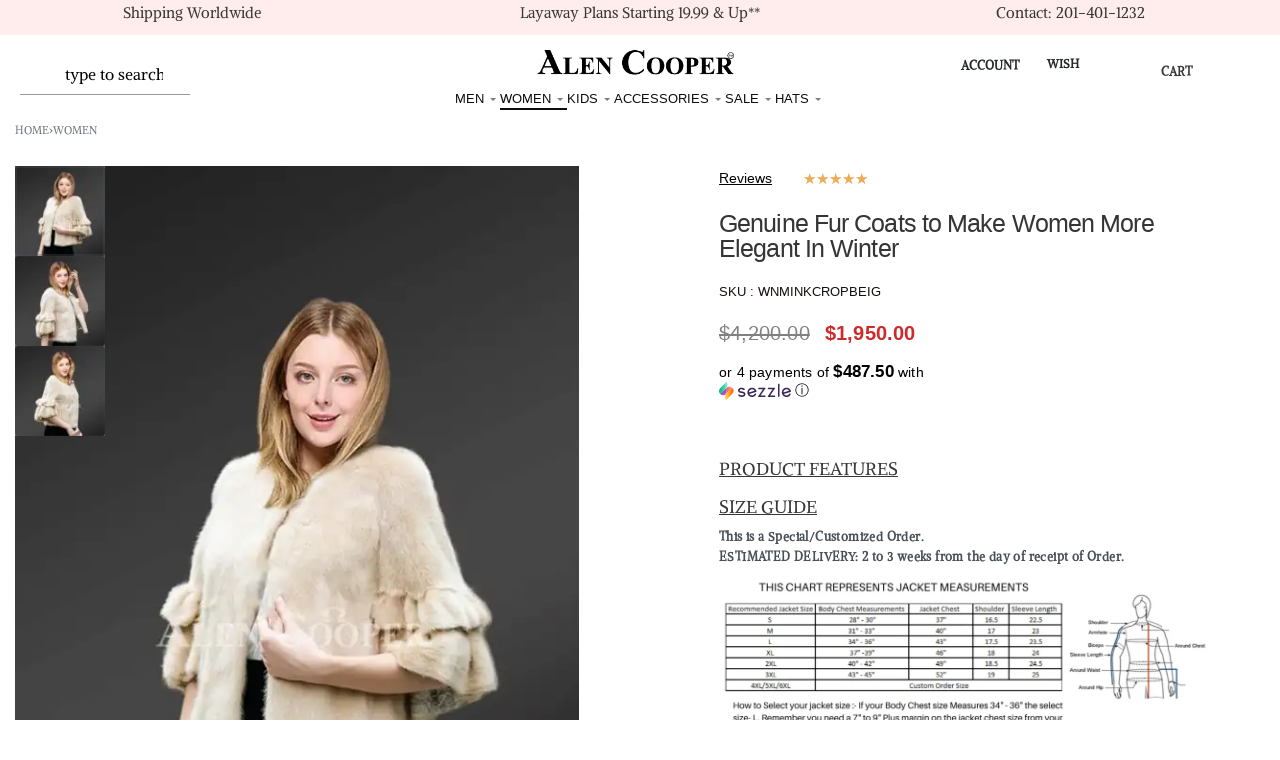

--- FILE ---
content_type: text/html; charset=UTF-8
request_url: https://www.alencooper.com/product/genuine-fur-coats-to-make-women-more-elegant-in-winter/
body_size: 76790
content:
<!DOCTYPE html>
<html lang="en-US" data-df  data-container="1440" data-xl="2" data-admin-bar="0" class="elementor-kit-7">
<head>
<meta charset="UTF-8">
<meta name="viewport" content="width=device-width, initial-scale=1">
<link rel="profile" href="//gmpg.org/xfn/11">
<link rel="pingback" href="https://www.alencooper.com/xmlrpc.php">

<meta name='robots' content='index, follow, max-image-preview:large, max-snippet:-1, max-video-preview:-1' />

<!-- Google Tag Manager for WordPress by gtm4wp.com -->
<script data-cfasync="false" data-pagespeed-no-defer>
	var gtm4wp_datalayer_name = "dataLayer";
	var dataLayer = dataLayer || [];
	const gtm4wp_use_sku_instead = 0;
	const gtm4wp_currency = 'USD';
	const gtm4wp_product_per_impression = 15;
	const gtm4wp_clear_ecommerce = false;
	const gtm4wp_datalayer_max_timeout = 2000;
</script>
<!-- End Google Tag Manager for WordPress by gtm4wp.com -->
	<!-- This site is optimized with the Yoast SEO plugin v26.8 - https://yoast.com/product/yoast-seo-wordpress/ -->
	<title>Genuine fur coats to make women more elegant in winter</title>
	<meta name="description" content="Alen Cooper launches a fascinating version of off white winter coats for stylish divas made from genuine pelts of mink fur." />
	<link rel="canonical" href="https://www.alencooper.com/product/genuine-fur-coats-to-make-women-more-elegant-in-winter/" />
	<meta property="og:locale" content="en_US" />
	<meta property="og:type" content="article" />
	<meta property="og:title" content="Genuine fur coats to make women more elegant in winter" />
	<meta property="og:description" content="Alen Cooper launches a fascinating version of off white winter coats for stylish divas made from genuine pelts of mink fur." />
	<meta property="og:url" content="https://www.alencooper.com/product/genuine-fur-coats-to-make-women-more-elegant-in-winter/" />
	<meta property="og:site_name" content="Alencooper" />
	<meta property="article:modified_time" content="2023-12-27T14:16:26+00:00" />
	<meta property="og:image" content="https://www.alencooper.com/wp-content/uploads/2022/07/Genuine-fur-coats-to-make-women-more-elegant-in-winter.jpg" />
	<meta property="og:image:width" content="1000" />
	<meta property="og:image:height" content="1333" />
	<meta property="og:image:type" content="image/jpeg" />
	<meta name="twitter:card" content="summary_large_image" />
	<meta name="twitter:label1" content="Est. reading time" />
	<meta name="twitter:data1" content="1 minute" />
	<script type="application/ld+json" class="yoast-schema-graph">{"@context":"https://schema.org","@graph":[{"@type":"WebPage","@id":"https://www.alencooper.com/product/genuine-fur-coats-to-make-women-more-elegant-in-winter/","url":"https://www.alencooper.com/product/genuine-fur-coats-to-make-women-more-elegant-in-winter/","name":"Genuine fur coats to make women more elegant in winter","isPartOf":{"@id":"https://www.alencooper.com/#website"},"primaryImageOfPage":{"@id":"https://www.alencooper.com/product/genuine-fur-coats-to-make-women-more-elegant-in-winter/#primaryimage"},"image":{"@id":"https://www.alencooper.com/product/genuine-fur-coats-to-make-women-more-elegant-in-winter/#primaryimage"},"thumbnailUrl":"https://www.alencooper.com/wp-content/uploads/2022/07/Genuine-fur-coats-to-make-women-more-elegant-in-winter.jpg","datePublished":"2022-07-19T13:22:43+00:00","dateModified":"2023-12-27T14:16:26+00:00","description":"Alen Cooper launches a fascinating version of off white winter coats for stylish divas made from genuine pelts of mink fur.","breadcrumb":{"@id":"https://www.alencooper.com/product/genuine-fur-coats-to-make-women-more-elegant-in-winter/#breadcrumb"},"inLanguage":"en-US","potentialAction":[{"@type":"ReadAction","target":["https://www.alencooper.com/product/genuine-fur-coats-to-make-women-more-elegant-in-winter/"]}]},{"@type":"ImageObject","inLanguage":"en-US","@id":"https://www.alencooper.com/product/genuine-fur-coats-to-make-women-more-elegant-in-winter/#primaryimage","url":"https://www.alencooper.com/wp-content/uploads/2022/07/Genuine-fur-coats-to-make-women-more-elegant-in-winter.jpg","contentUrl":"https://www.alencooper.com/wp-content/uploads/2022/07/Genuine-fur-coats-to-make-women-more-elegant-in-winter.jpg","width":1000,"height":1333,"caption":"Genuine-fur-coats-to-make-women-more-elegant-in-winter"},{"@type":"BreadcrumbList","@id":"https://www.alencooper.com/product/genuine-fur-coats-to-make-women-more-elegant-in-winter/#breadcrumb","itemListElement":[{"@type":"ListItem","position":1,"name":"Alen Cooper","item":"https://www.alencooper.com/"},{"@type":"ListItem","position":2,"name":"Shop","item":"https://www.alencooper.com/shop/"},{"@type":"ListItem","position":3,"name":"Genuine Fur Coats to Make Women More Elegant In Winter"}]},{"@type":"WebSite","@id":"https://www.alencooper.com/#website","url":"https://www.alencooper.com/","name":"Alencooper","description":"Mink | Fox | Rabbit Fur Coats | Shearling and Leather jackets","publisher":{"@id":"https://www.alencooper.com/#organization"},"potentialAction":[{"@type":"SearchAction","target":{"@type":"EntryPoint","urlTemplate":"https://www.alencooper.com/?s={search_term_string}"},"query-input":{"@type":"PropertyValueSpecification","valueRequired":true,"valueName":"search_term_string"}}],"inLanguage":"en-US"},{"@type":"Organization","@id":"https://www.alencooper.com/#organization","name":"Alen Cooper","alternateName":"Alen Cooper Fur Jackets","url":"https://www.alencooper.com/","logo":{"@type":"ImageObject","inLanguage":"en-US","@id":"https://www.alencooper.com/#/schema/logo/image/","url":"https://www.alencooper.com/wp-content/uploads/2022/06/TM.png","contentUrl":"https://www.alencooper.com/wp-content/uploads/2022/06/TM.png","width":800,"height":150,"caption":"Alen Cooper"},"image":{"@id":"https://www.alencooper.com/#/schema/logo/image/"}}]}</script>
	<!-- / Yoast SEO plugin. -->


<link rel='dns-prefetch' href='//challenges.cloudflare.com' />

<link rel="alternate" type="application/rss+xml" title="Alencooper &raquo; Feed" href="https://www.alencooper.com/feed/" />
<link rel="alternate" type="application/rss+xml" title="Alencooper &raquo; Comments Feed" href="https://www.alencooper.com/comments/feed/" />
<link rel="alternate" type="application/rss+xml" title="Alencooper &raquo; Genuine Fur Coats to Make Women More Elegant In Winter Comments Feed" href="https://www.alencooper.com/product/genuine-fur-coats-to-make-women-more-elegant-in-winter/feed/" />
<link rel="alternate" title="oEmbed (JSON)" type="application/json+oembed" href="https://www.alencooper.com/wp-json/oembed/1.0/embed?url=https%3A%2F%2Fwww.alencooper.com%2Fproduct%2Fgenuine-fur-coats-to-make-women-more-elegant-in-winter%2F" />
<link rel="alternate" title="oEmbed (XML)" type="text/xml+oembed" href="https://www.alencooper.com/wp-json/oembed/1.0/embed?url=https%3A%2F%2Fwww.alencooper.com%2Fproduct%2Fgenuine-fur-coats-to-make-women-more-elegant-in-winter%2F&#038;format=xml" />
<style id='wp-img-auto-sizes-contain-inline-css' type='text/css'>
img:is([sizes=auto i],[sizes^="auto," i]){contain-intrinsic-size:3000px 1500px}
/*# sourceURL=wp-img-auto-sizes-contain-inline-css */
</style>
<style id='classic-theme-styles-inline-css' type='text/css'>
/*! This file is auto-generated */
.wp-block-button__link{color:#fff;background-color:#32373c;border-radius:9999px;box-shadow:none;text-decoration:none;padding:calc(.667em + 2px) calc(1.333em + 2px);font-size:1.125em}.wp-block-file__button{background:#32373c;color:#fff;text-decoration:none}
/*# sourceURL=/wp-includes/css/classic-themes.min.css */
</style>
<style id='woocommerce-inline-inline-css' type='text/css'>
.woocommerce form .form-row .required { visibility: visible; }
.woocommerce form .form-row abbr.required { visibility: visible; }
/*# sourceURL=woocommerce-inline-inline-css */
</style>
<link data-minify="1" rel='stylesheet' id='dashicons-css' href='https://www.alencooper.com/wp-content/cache/min/1/wp-includes/css/dashicons.min.css?ver=1768933517' type='text/css' media='all' />
<link data-minify="1" rel='stylesheet' id='woocommerce-addons-css-css' href='https://www.alencooper.com/wp-content/cache/min/1/wp-content/plugins/woocommerce-product-addons/assets/css/frontend/frontend.css?ver=1768933517' type='text/css' media='all' />
<link rel='stylesheet' id='woo-variation-swatches-css' href='https://www.alencooper.com/wp-content/plugins/woo-variation-swatches/assets/css/frontend.min.css?ver=1762874225' type='text/css' media='all' />
<style id='woo-variation-swatches-inline-css' type='text/css'>
:root {
--wvs-tick:url("data:image/svg+xml;utf8,%3Csvg filter='drop-shadow(0px 0px 2px rgb(0 0 0 / .8))' xmlns='http://www.w3.org/2000/svg'  viewBox='0 0 30 30'%3E%3Cpath fill='none' stroke='%23ffffff' stroke-linecap='round' stroke-linejoin='round' stroke-width='4' d='M4 16L11 23 27 7'/%3E%3C/svg%3E");

--wvs-cross:url("data:image/svg+xml;utf8,%3Csvg filter='drop-shadow(0px 0px 5px rgb(255 255 255 / .6))' xmlns='http://www.w3.org/2000/svg' width='72px' height='72px' viewBox='0 0 24 24'%3E%3Cpath fill='none' stroke='%23ff0000' stroke-linecap='round' stroke-width='0.6' d='M5 5L19 19M19 5L5 19'/%3E%3C/svg%3E");
--wvs-single-product-item-width:30px;
--wvs-single-product-item-height:30px;
--wvs-single-product-item-font-size:16px}
/*# sourceURL=woo-variation-swatches-inline-css */
</style>
<link rel='stylesheet' id='wc-sc-product-page-gift-form-css' href='https://www.alencooper.com/wp-content/plugins/woocommerce-smart-coupons/assets/css/product-page-gift-form.min.css?ver=9.68.0' type='text/css' media='all' />
<link rel='stylesheet' id='elementor-frontend-css' href='https://www.alencooper.com/wp-content/plugins/elementor/assets/css/frontend.min.css?ver=3.34.2' type='text/css' media='all' />
<link data-minify="1" id="rey-hs-css" type="text/css" href="https://www.alencooper.com/wp-content/cache/min/1/wp-content/uploads/rey/hs-89dc0c5bac.css?ver=1768933523"  rel="stylesheet" media="all"  />
<link id="rey-ds-css" type="text/css" href="https://www.alencooper.com/wp-content/uploads/rey/ds-771baf5fdc.css?ver=3.1.9.1763395850" data-noptimize="" data-no-optimize="1" data-pagespeed-no-defer="" data-pagespeed-no-transform="" data-minify="1" rel="preload" as="style" onload="this.onload=null;this.rel='stylesheet';" media="all"  />
<noscript><link rel="stylesheet" href="https://www.alencooper.com/wp-content/uploads/rey/ds-771baf5fdc.css" data-no-minify="1"></noscript>
<link rel='stylesheet' id='widget-woocommerce-product-images-css' href='https://www.alencooper.com/wp-content/plugins/elementor-pro/assets/css/widget-woocommerce-product-images.min.css?ver=3.34.1' type='text/css' media='all' />
<link rel='stylesheet' id='widget-star-rating-css' href='https://www.alencooper.com/wp-content/plugins/elementor/assets/css/widget-star-rating.min.css?ver=3.34.2' type='text/css' media='all' />
<link rel='stylesheet' id='widget-heading-css' href='https://www.alencooper.com/wp-content/plugins/elementor/assets/css/widget-heading.min.css?ver=3.34.2' type='text/css' media='all' />
<link rel='stylesheet' id='widget-icon-list-css' href='https://www.alencooper.com/wp-content/plugins/elementor/assets/css/widget-icon-list.min.css?ver=3.34.2' type='text/css' media='all' />
<link rel='stylesheet' id='widget-spacer-css' href='https://www.alencooper.com/wp-content/plugins/elementor/assets/css/widget-spacer.min.css?ver=3.34.2' type='text/css' media='all' />
<link rel='stylesheet' id='widget-woocommerce-products-css' href='https://www.alencooper.com/wp-content/plugins/elementor-pro/assets/css/widget-woocommerce-products.min.css?ver=3.34.1' type='text/css' media='all' />
<link rel='stylesheet' id='elementor-post-7-css' href='https://www.alencooper.com/wp-content/uploads/elementor/css/post-7.css?ver=1768933500' type='text/css' media='all' />
<link data-minify="1" rel='stylesheet' id='font-awesome-5-all-css' href='https://www.alencooper.com/wp-content/cache/min/1/wp-content/plugins/elementor/assets/lib/font-awesome/css/all.min.css?ver=1768933501' type='text/css' media='all' />
<link rel='stylesheet' id='font-awesome-4-shim-css' href='https://www.alencooper.com/wp-content/plugins/elementor/assets/lib/font-awesome/css/v4-shims.min.css?ver=3.34.2' type='text/css' media='all' />
<link rel='stylesheet' id='elementor-post-7265-css' href='https://www.alencooper.com/wp-content/uploads/elementor/css/post-7265.css?ver=1768933516' type='text/css' media='all' />
<link data-minify="1" rel='stylesheet' id='ms-main-css' href='https://www.alencooper.com/wp-content/cache/min/1/wp-content/plugins/masterslider/public/assets/css/masterslider.main.css?ver=1768933500' type='text/css' media='all' />
<link data-minify="1" rel='stylesheet' id='ms-custom-css' href='https://www.alencooper.com/wp-content/cache/min/1/wp-content/uploads/masterslider/custom.css?ver=1768933500' type='text/css' media='all' />
<link rel='stylesheet' id='elementor-post-47017-css' href='https://www.alencooper.com/wp-content/uploads/elementor/css/post-47017.css?ver=1768933500' type='text/css' media='all' />
<link   rel="stylesheet" onload="this.onload=null;this.media='all';" media="print"  data-noptimize="" data-no-optimize="1" data-pagespeed-no-defer="" data-pagespeed-no-transform="" data-minify="1" data-no-rel='stylesheet' id='elementor-post-211-css' href='https://www.alencooper.com/wp-content/uploads/elementor/css/post-211.css?ver=1768933500' type='text/css' data-media='all' />
<noscript><link   rel='stylesheet' data-noptimize="" data-no-optimize="1" data-pagespeed-no-defer="" data-pagespeed-no-transform="" data-minify="1" data-id='elementor-post-211-css' href='https://www.alencooper.com/wp-content/uploads/elementor/css/post-211.css?ver=1768933500' data-type='text/css' data-media='all' />
</noscript><style id='rocket-lazyload-inline-css' type='text/css'>
.rll-youtube-player{position:relative;padding-bottom:56.23%;height:0;overflow:hidden;max-width:100%;}.rll-youtube-player:focus-within{outline: 2px solid currentColor;outline-offset: 5px;}.rll-youtube-player iframe{position:absolute;top:0;left:0;width:100%;height:100%;z-index:100;background:0 0}.rll-youtube-player img{bottom:0;display:block;left:0;margin:auto;max-width:100%;width:100%;position:absolute;right:0;top:0;border:none;height:auto;-webkit-transition:.4s all;-moz-transition:.4s all;transition:.4s all}.rll-youtube-player img:hover{-webkit-filter:brightness(75%)}.rll-youtube-player .play{height:100%;width:100%;left:0;top:0;position:absolute;background:url(https://www.alencooper.com/wp-content/plugins/wp-rocket/assets/img/youtube.png) no-repeat center;background-color: transparent !important;cursor:pointer;border:none;}
/*# sourceURL=rocket-lazyload-inline-css */
</style>
<link   rel="preload" as="style" onload="this.onload=null;this.rel='stylesheet';" media="all"   data-no-rel='stylesheet' id='rey-wp-style-child-css' href='https://www.alencooper.com/wp-content/themes/rey-child/style.css?ver=6.9' type='text/css' data-media='all' />
<noscript><link   rel='stylesheet'  data-id='rey-wp-style-child-css' href='https://www.alencooper.com/wp-content/themes/rey-child/style.css?ver=6.9' data-type='text/css' data-media='all' />
</noscript><script type="text/template" id="tmpl-variation-template">

	<# if( data.variation.variation_description ){ #>
		<div class="woocommerce-variation-description">{{{ data.variation.variation_description }}}</div>
	<# } #>

	<# if( data.variation.price_html ){ #>
		<div class="woocommerce-variation-price">{{{ data.variation.price_html }}}</div>
	<# } #>

	<# if( data.variation.availability_html ){ #>
		<div class="woocommerce-variation-availability">{{{ data.variation.availability_html }}}</div>
	<# } #>
</script>

<script type="text/template" id="tmpl-unavailable-variation-template">
	<p>Sorry, this product is unavailable. Please choose a different combination.</p>
</script>
<script type="text/javascript" src="https://www.alencooper.com/wp-includes/js/jquery/jquery.min.js?ver=3.7.1" id="jquery-core-js" data-rocket-defer defer></script>
<script type="text/javascript" src="https://www.alencooper.com/wp-includes/js/jquery/jquery-migrate.min.js?ver=3.4.1" id="jquery-migrate-js" data-rocket-defer defer></script>
<script data-minify="1" type="text/javascript" src="https://www.alencooper.com/wp-content/cache/min/1/wp-content/plugins/masterslider/includes/modules/elementor/assets/js/elementor-widgets.js?ver=1766515020" id="masterslider-elementor-widgets-js" data-rocket-defer defer></script>
<script type="text/javascript" id="uet-tag-script-js-extra">
/* <![CDATA[ */
var uet_tag_data = {"uet_tag_id":"134544633","enableAutoSpaTracking":"true"};
//# sourceURL=uet-tag-script-js-extra
/* ]]> */
</script>
<script data-minify="1" type="text/javascript" src="https://www.alencooper.com/wp-content/cache/min/1/wp-content/plugins/microsoft-advertising-universal-event-tracking-uet/js/uet-tag.js?ver=1766515020" id="uet-tag-script-js" data-rocket-defer defer></script>
<script type="text/javascript" id="rac_guest_handle-js-extra">
/* <![CDATA[ */
var rac_guest_params = {"console_error":"Not a valid e-mail address","current_lang_code":"en","ajax_url":"https://www.alencooper.com/wp-admin/admin-ajax.php","guest_entry":"eb3a6a1703","is_checkout":"","is_shop":"","ajax_add_to_cart":"yes","enable_popup":"no","form_label":"Please enter your Details","first_name":"","email_address_not_valid":"Please Enter your Valid Email Address","popup_sub_header":"","enter_email_address":"Please Enter your Email Address","enter_first_name":"Please Enter your First Name","enter_phone_no":"Please Enter your Contact Number","enter_valid_phone_no":"Please Enter valid Contact Number","enter_last_name":"Please Enter your Last Name","cancel_label":"Cancel","add_to_cart_label":"Add to cart","force_guest":"no","show_guest_name":"","show_guest_contactno":"","force_guest_name":"","force_guest_contactno":"","popup_already_displayed":"no","is_cookie_already_set":"","fp_rac_popup_email":"","fp_rac_first_name":"","fp_rac_last_name":"","fp_rac_phone_no":"","fp_rac_disp_notice_check":"","fp_rac_disp_notice":"There are unattended items in your Bag","popup_disp_method":"1","popup_cookie_delay_time":"no","rac_popup_delay_nonce":"f6387fe12f","show_gdpr":"","gdpr_description":"I agree that my submitted data is being collected for future follow-ups","gdpr_error":"Please Confirm the GDPR","checkout_gdpr_field":"","show_checkout_gdpr":"","gdpr_nonce":"04cc9df874"};
var custom_css_btn_color = {"popupcolor":"FFFFFF","confirmbtncolor":"008000","cancelbtncolor":"CC2900","email_placeholder":"Enter your Email Address","fname_placeholder":"Enter your First Name","lname_placeholder":"Enter your Last Name","phone_placeholder":"Enter Your Contact Number"};
//# sourceURL=rac_guest_handle-js-extra
/* ]]> */
</script>
<script data-minify="1" type="text/javascript" src="https://www.alencooper.com/wp-content/cache/min/1/wp-content/plugins/rac/assets/js/fp-rac-guest-checkout.js?ver=1766515020" id="rac_guest_handle-js" data-rocket-defer defer></script>
<script type="text/javascript" id="affirm_as_low_as-js-extra">
/* <![CDATA[ */
var affirmOptions = {"minimum":"5000","maximum":"3000000"};
//# sourceURL=affirm_as_low_as-js-extra
/* ]]> */
</script>
<script data-minify="1" type="text/javascript" src="https://www.alencooper.com/wp-content/cache/min/1/wp-content/plugins/woocommerce-gateway-affirm/assets/js/affirm-as-low-as.js?ver=1766515055" id="affirm_as_low_as-js" data-rocket-defer defer></script>
<script type="text/javascript" src="https://www.alencooper.com/wp-content/plugins/woocommerce/assets/js/jquery-blockui/jquery.blockUI.min.js?ver=2.7.0-wc.10.4.3" id="wc-jquery-blockui-js" data-wp-strategy="defer" data-rocket-defer defer></script>
<script type="text/javascript" id="wc-add-to-cart-js-extra">
/* <![CDATA[ */
var wc_add_to_cart_params = {"ajax_url":"/wp-admin/admin-ajax.php","wc_ajax_url":"/?wc-ajax=%%endpoint%%","i18n_view_cart":"View cart","cart_url":"https://www.alencooper.com/cart/","is_cart":"","cart_redirect_after_add":"no"};
//# sourceURL=wc-add-to-cart-js-extra
/* ]]> */
</script>
<script type="text/javascript" src="https://www.alencooper.com/wp-content/plugins/woocommerce/assets/js/frontend/add-to-cart.min.js?ver=10.4.3" id="wc-add-to-cart-js" defer="defer" data-wp-strategy="defer"></script>
<script type="text/javascript" src="https://www.alencooper.com/wp-content/plugins/woocommerce/assets/js/js-cookie/js.cookie.min.js?ver=2.1.4-wc.10.4.3" id="wc-js-cookie-js" defer="defer" data-wp-strategy="defer"></script>
<script type="text/javascript" id="woocommerce-js-extra">
/* <![CDATA[ */
var woocommerce_params = {"ajax_url":"/wp-admin/admin-ajax.php","wc_ajax_url":"/?wc-ajax=%%endpoint%%","i18n_password_show":"Show password","i18n_password_hide":"Hide password"};
//# sourceURL=woocommerce-js-extra
/* ]]> */
</script>
<script type="text/javascript" src="https://www.alencooper.com/wp-content/plugins/woocommerce/assets/js/frontend/woocommerce.min.js?ver=10.4.3" id="woocommerce-js" defer="defer" data-wp-strategy="defer"></script>
<script type="text/javascript" src="https://www.alencooper.com/wp-content/plugins/woocommerce/assets/js/dompurify/purify.min.js?ver=10.4.3" id="wc-dompurify-js" defer="defer" data-wp-strategy="defer"></script>
<script type="text/javascript" src="https://www.alencooper.com/wp-content/plugins/elementor/assets/lib/font-awesome/js/v4-shims.min.js?ver=3.34.2" id="font-awesome-4-shim-js" data-rocket-defer defer></script>
<script type="text/javascript" src="https://challenges.cloudflare.com/turnstile/v0/api.js?render=explicit" id="cfturnstile-js" data-rocket-defer defer></script>
<link rel="https://api.w.org/" href="https://www.alencooper.com/wp-json/" /><link rel="alternate" title="JSON" type="application/json" href="https://www.alencooper.com/wp-json/wp/v2/product/18185" /><link rel="EditURI" type="application/rsd+xml" title="RSD" href="https://www.alencooper.com/xmlrpc.php?rsd" />
<meta name="generator" content="WordPress 6.9" />
<meta name="generator" content="WooCommerce 10.4.3" />
<link rel='shortlink' href='https://www.alencooper.com/?p=18185' />
<script>var ms_grabbing_curosr='https://www.alencooper.com/wp-content/plugins/masterslider/public/assets/css/common/grabbing.cur',ms_grab_curosr='https://www.alencooper.com/wp-content/plugins/masterslider/public/assets/css/common/grab.cur';</script>
<meta name="generator" content="MasterSlider 3.7.12 - Responsive Touch Image Slider" />
		<script>
			if ('undefined' === typeof _affirm_config) {
				var _affirm_config = {
					public_api_key: "WBSCJ6X0VRAIVMV8",
					script: "https://www.affirm.com/js/v2/affirm.js",
					locale: "en_US",
					country_code: "USA",

				};
				(function(l, g, m, e, a, f, b) {
					var d, c = l[m] || {},
						h = document.createElement(f),
						n = document.getElementsByTagName(f)[0],
						k = function(a, b, c) {
							return function() {
								a[b]._.push([c, arguments])
							}
						};
					c[e] = k(c, e, "set");
					d = c[e];
					c[a] = {};
					c[a]._ = [];
					d._ = [];
					c[a][b] = k(c, a, b);
					a = 0;
					for (
						b = "set add save post open " +
							"empty reset on off trigger ready setProduct"
							.split(" ");
						a < b.length; a++
					) d[b[a]] = k(c, e, b[a]);
					a = 0;
					for (b = ["get", "token", "url", "items"]; a < b.length; a++)
						d[b[a]] = function() {};
					h.async = !0;
					h.src = g[f];
					n.parentNode.insertBefore(h, n);
					delete g[f];
					d(g);
					l[m] = c
				})(
					window,
					_affirm_config,
					"affirm",
					"checkout",
					"ui",
					"script",
					"ready"
				);
			}
		</script>
		
<!-- Google Tag Manager for WordPress by gtm4wp.com -->
<!-- GTM Container placement set to footer -->
<script data-cfasync="false" data-pagespeed-no-defer>
	var dataLayer_content = {"visitorLoginState":"logged-out","visitorEmail":"","visitorEmailHash":"","visitorRegistrationDate":"","visitorUsername":"","visitorIP":"2a02:4780:2b:1867:0:1a99:784a:1","pagePostType":"product","pagePostType2":"single-product","pagePostAuthor":"ravjitsingh","deviceType":"","deviceManufacturer":"","deviceModel":"","productRatingCounts":[],"productAverageRating":0,"productReviewCount":0,"productType":"variable","productIsVariable":1};
	dataLayer.push( dataLayer_content );
</script>
<script data-cfasync="false" data-pagespeed-no-defer>
(function(w,d,s,l,i){w[l]=w[l]||[];w[l].push({'gtm.start':
new Date().getTime(),event:'gtm.js'});var f=d.getElementsByTagName(s)[0],
j=d.createElement(s),dl=l!='dataLayer'?'&l='+l:'';j.async=true;j.src=
'//www.googletagmanager.com/gtm.js?id='+i+dl;f.parentNode.insertBefore(j,f);
})(window,document,'script','dataLayer','GTM-WDJVS65');
</script>
<!-- End Google Tag Manager for WordPress by gtm4wp.com -->	<noscript><style>
		.woocommerce ul.products li.product.is-animated-entry {opacity: 1;transform: none;}
		.woocommerce div.product .woocommerce-product-gallery:after {display: none;}
		.woocommerce div.product .woocommerce-product-gallery .woocommerce-product-gallery__wrapper {opacity: 1}
	</style></noscript>
		<noscript><style>.woocommerce-product-gallery{ opacity: 1 !important; }</style></noscript>
	<meta name="generator" content="Elementor 3.34.2; features: e_font_icon_svg, additional_custom_breakpoints; settings: css_print_method-external, google_font-disabled, font_display-swap">
<link rel="preload" as="image" type="image/jpeg" href="https://www.alencooper.com/wp-content/uploads/2022/07/Genuine-fur-coats-to-make-women-more-elegant-in-winter-600x800.jpg.webp"/><link rel="icon" href="https://www.alencooper.com/wp-content/uploads/2022/07/woocom-templet-f-logo-50x50.png.webp" sizes="32x32" />
<link rel="icon" href="https://www.alencooper.com/wp-content/uploads/2022/07/woocom-templet-f-logo.png.webp" sizes="192x192" />
<link rel="apple-touch-icon" href="https://www.alencooper.com/wp-content/uploads/2022/07/woocom-templet-f-logo.png.webp" />
<meta name="msapplication-TileImage" content="https://www.alencooper.com/wp-content/uploads/2022/07/woocom-templet-f-logo.png" />
		<style type="text/css" id="wp-custom-css">
			span.onsale, .rey-discount {
  display: none;
  color: HSL(0, 100%, 50%);
  background-color: #cf292900;
  padding: .25rem .4375rem;
  font-size: .825rem;
  line-height: 1;
  font-weight: var(--font-weight-bold);
}


@media (min-width:1025px){
  .sezzle-shopify-info-button .sezzle-checkout-button-wrapper.sezzle-left {
  text-align: left;
  float: left;
  padding: 20px;
    padding-top: 20px;
    padding-right: 250px;
    padding-bottom: 0px;
    padding-left: 0px;
}
}
@media (max-width:767px){
  .sezzle-shopify-info-button .sezzle-checkout-button-wrapper.sezzle-left {
  text-align: left;
  float: left;
  padding: 5px;
    padding-top: 10px;
    padding-right: 0px;
    padding-bottom: 0px;
    padding-left: 0px;
}
}
.page-id-778{
.sezzle-shopify-info-button {
  display: flex;
  overflow: none;
  margin: 0;
  border: none;
  padding: 0;
  background: none;
  width: 767px;
}
}		</style>
		<style id="reycore-inline-styles" data-noptimize="" data-no-optimize="1" data-pagespeed-no-defer="" data-pagespeed-no-transform="" data-minify="1">:root{--rey-container-spacing:15px;--main-gutter-size:15px;--body-bg-color:#ffffff;--neutral-hue:210;--blog-columns:3;--post-align-wide-size:25vw;--search-bg-color:#bfbfbf;--woocommerce-products-gutter:20px;--woocommerce-sidebar-size:16%;--woocommerce-loop-basic-padding:0px;--woocommerce-summary-size:36%;--woocommerce-summary-padding:0px;--star-rating-color:#ff4545;}.rey-cartPanel .woocommerce-mini-cart__buttons .button--cart{color:#0a0a0a;background-color:#d8d8d8;}body.woocommerce ul.products li.product .woocommerce-loop-product__title, .woocommerce ul.products li.product[class*="rey-wc-skin"] .woocommerce-loop-product__title{font-size:15.5px;letter-spacing:.3px;line-height:1.5;}.woocommerce ul.products li.product .price{font-size:14px;letter-spacing:.5px;color:var(--e-global-color-primary);}.woocommerce .rey-cartBtnQty{--accent-color:#474747;}.woocommerce-store-notice .woocommerce-store-notice-content{min-height:32px;}@media (min-width: 768px) and (max-width: 1025px){:root{--rey-container-spacing:15px;--main-gutter-size:15px;--blog-columns:1;--woocommerce-products-gutter:10px;--woocommerce-summary-padding:0px;}}@media (max-width: 767px){:root{--rey-container-spacing:15px;--main-gutter-size:15px;--blog-columns:1;--woocommerce-products-gutter:10px;--woocommerce-summary-padding:0px;}body.woocommerce ul.products li.product .woocommerce-loop-product__title, .woocommerce ul.products li.product[class*="rey-wc-skin"] .woocommerce-loop-product__title{font-size:14.7 px;}.woocommerce ul.products li.product .price{font-size:13.6px;letter-spacing:.6px;}}@font-face { font-family:'Alike Angular';font-style:normal;font-weight:400;font-display:swap;src:url(https://www.alencooper.com/wp-content/fonts/alike-angular/2813108698d03215) format('woff');}:root{--zero-px: 0.001px;} @media (max-width: 1024px) {			:root {				--nav-breakpoint-desktop: none;				--nav-breakpoint-mobile: flex;			}		} :root{--primary-ff:initial, "Helvetica Neue", Helvetica, Arial, sans-serif;--secondary-ff:inherit, "Helvetica Neue", Helvetica, Arial, sans-serif;--body-font-family: Alike Angular;--body-font-size: 15px;--body-font-weight: 400;--accent-color:#212529;--accent-hover-color:#000000;--accent-text-color:#fff;} .rey-mainMenu--desktop .menu-item.menu-item-has-children.menu-item-70983 {--ec-max-width:600px;} :root{ --woocommerce-grid-columns:4; } @media(min-width: 768px) and (max-width: 1024px){:root{ --woocommerce-grid-columns:2; }} @media(max-width: 767px){:root{ --woocommerce-grid-columns:2; }}      </style><noscript><style id="rocket-lazyload-nojs-css">.rll-youtube-player, [data-lazy-src]{display:none !important;}</style></noscript><meta name="generator" content="WP Rocket 3.19.4" data-wpr-features="wpr_defer_js wpr_minify_js wpr_lazyload_iframes wpr_cache_webp wpr_minify_css wpr_preload_links wpr_host_fonts_locally wpr_desktop" /></head>

<body class="wp-singular product-template-default single single-product postid-18185 wp-custom-logo wp-theme-rey wp-child-theme-rey-child theme-rey _masterslider _msp_version_3.7.12 woocommerce woocommerce-page woocommerce-no-js woo-variation-swatches wvs-behavior-blur wvs-theme-rey-child wvs-show-label wvs-tooltip rey-no-js ltr woo-variation-swatches-stylesheet-disabled --hide-variation-price elementor-default elementor-template-full-width elementor-kit-7 elementor-page-848 elementor-page-7265 rey-cwidth--default single-skin--default --gallery-vertical elementor-opt r-notices" data-id="18185" itemtype="https://schema.org/WebPage" itemscope="itemscope">

<script type="text/javascript" id="rey-no-js" data-noptimize data-no-optimize="1" data-no-defer="1">
		document.body.classList.remove('rey-no-js');document.body.classList.add('rey-js');
	</script>		<script type="text/javascript" id="rey-instant-js" data-noptimize="" data-no-optimize="1" data-no-defer="1" data-pagespeed-no-defer="">
			(function(){
				if( ! window.matchMedia("(max-width: 1024px)").matches && ("IntersectionObserver" in window) ){
					var io = new IntersectionObserver(entries => {
						window.reyScrollbarWidth = window.innerWidth - entries[0].boundingClientRect.width;
						document.documentElement.style.setProperty('--scrollbar-width', window.reyScrollbarWidth + "px");
						io.disconnect();
					});
					io.observe(document.documentElement);
				}
				let cw = parseInt(document.documentElement.getAttribute('data-container') || 1440);
				const sxl = function () {
					let xl;
					if ( window.matchMedia('(min-width: 1025px) and (max-width: ' + cw + 'px)').matches ) xl = 1; // 1440px - 1025px
					else if ( window.matchMedia('(min-width: ' + (cw + 1) + 'px)').matches ) xl = 2; // +1440px
					document.documentElement.setAttribute('data-xl', xl || 0);
				};
				sxl(); window.addEventListener('resize', sxl);
			})();
		</script>
		
	<a href="#content" class="skip-link screen-reader-text">Skip to content</a>

	<div data-rocket-location-hash="19bf9355dc57e59dcf59aae424760a15" id="page" class="rey-siteWrapper ">

		
<div data-rocket-location-hash="3587836840e6b208b9fd7496e9ebc919" class="rey-overlay rey-overlay--site" style="opacity:0;"></div>

		
<header class="rey-siteHeader rey-siteHeader--custom rey-siteHeader--47017 header-pos--rel" >

			<div data-rocket-location-hash="4dad0da118c2d5f10105d96b7231806a" data-elementor-type="wp-post" data-elementor-id="47017" class="elementor elementor-47017" data-elementor-post-type="rey-global-sections" data-elementor-gstype="header" data-page-el-selector="body.elementor-page-47017">
						<section class="elementor-section elementor-top-section elementor-element elementor-element-eae4e33 rey-section-stretched elementor-section-full_width rey-section-bg--classic elementor-hidden-mobile elementor-section-height-default elementor-section-height-default" data-id="eae4e33" data-element_type="section" data-settings="{&quot;background_background&quot;:&quot;classic&quot;}">
						<div class="elementor-container elementor-column-gap-no">
					<div class="elementor-column elementor-col-16 elementor-top-column elementor-element elementor-element-0e9cb1a" data-id="0e9cb1a" data-element_type="column">
			<div class="elementor-column-wrap--0e9cb1a elementor-widget-wrap elementor-element-populated">
						<div class="elementor-element elementor-element-213e2db elementor-widget elementor-widget-text-editor" data-id="213e2db" data-element_type="widget" data-widget_type="text-editor.default">
									<p>Shipping Worldwide</p>								</div>
					</div>
		</div>
				<div class="elementor-column elementor-col-66 elementor-top-column elementor-element elementor-element-cf69cdf" data-id="cf69cdf" data-element_type="column">
			<div class="elementor-column-wrap--cf69cdf elementor-widget-wrap elementor-element-populated">
						<div class="elementor-element elementor-element-d0440d8 elementor-widget elementor-widget-text-editor" data-id="d0440d8" data-element_type="widget" data-widget_type="text-editor.default">
									<p>Layaway Plans Starting 19.99 &amp; Up**</p>								</div>
					</div>
		</div>
				<div class="elementor-column elementor-col-16 elementor-top-column elementor-element elementor-element-c659ff8" data-id="c659ff8" data-element_type="column">
			<div class="elementor-column-wrap--c659ff8 elementor-widget-wrap elementor-element-populated">
						<div class="elementor-element elementor-element-4bd7771 elementor-widget elementor-widget-text-editor" data-id="4bd7771" data-element_type="widget" data-widget_type="text-editor.default">
									<p>Contact: 201-401-1232</p>								</div>
					</div>
		</div>
					</div>
		</section>
				<section class="elementor-section elementor-top-section elementor-element elementor-element-16f1d6c rey-section-stretched rey-section-bg--classic elementor-hidden-mobile elementor-section-full_width elementor-section-height-min-height elementor-section-height-default elementor-section-items-middle" data-id="16f1d6c" data-element_type="section" data-settings="{&quot;background_background&quot;:&quot;classic&quot;,&quot;sticky&quot;:&quot;top&quot;,&quot;sticky_on&quot;:[&quot;desktop&quot;,&quot;tablet&quot;,&quot;mobile&quot;],&quot;sticky_offset&quot;:0,&quot;sticky_effects_offset&quot;:0,&quot;sticky_anchor_link_offset&quot;:0}">
						<div class="elementor-container elementor-column-gap-no">
					<div class="elementor-column elementor-col-16 elementor-top-column elementor-element elementor-element-ef76c50" data-id="ef76c50" data-element_type="column">
			<div class="elementor-column-wrap--ef76c50 elementor-widget-wrap elementor-element-populated">
						<div class="elementor-element elementor-element-377168b --prevent-results-overlay elementor-hidden-mobile --inline-layout-ov --inline-mobile-icon --has-button-no elementor-widget elementor-widget-reycore-header-search" data-id="377168b" data-element_type="widget" data-widget_type="reycore-header-search.default">
				<div class="elementor-widget-container">
					
<div class="rey-headerIcon rey-searchForm rey-headerSearch--inline rey-searchAjax js-rey-ajaxSearch">

	<button class="btn rey-headerIcon-btn rey-headerSearch-toggle" aria-label="Search">
		<svg aria-hidden="true" role="img" id="rey-icon-search-6970964e99eba" class="rey-icon rey-icon-search icon-search rey-headerSearch-toggle-svg" viewbox="0 0 24 24"><circle stroke="currentColor" stroke-width="2.2" fill="none" cx="11" cy="11" r="10"></circle>
			<path d="M20.0152578,17.8888876 L23.5507917,21.4244215 C24.1365782,22.010208 24.1365782,22.9599554 23.5507917,23.5457419 C22.9650053,24.1315283 22.0152578,24.1315283 21.4294714,23.5457419 L17.8939375,20.010208 C17.3081511,19.4244215 17.3081511,18.4746741 17.8939375,17.8888876 C18.4797239,17.3031012 19.4294714,17.3031012 20.0152578,17.8888876 Z" fill="currentColor" stroke="none"></path></svg>	</button>

	<div class="rey-inlineSearch-wrapper ">
		<div class="rey-inlineSearch-holder"></div>

		<button class="btn rey-inlineSearch-mobileClose" aria-label="Close">
			<svg aria-hidden="true" role="img" id="rey-icon-close-6970964e99ecb" class="rey-icon rey-icon-close icon-close" viewbox="0 0 110 110"><g stroke="none" stroke-width="1" fill="none" fill-rule="evenodd" stroke-linecap="square"><path d="M4.79541854,4.29541854 L104.945498,104.445498 L4.79541854,4.29541854 Z" stroke="currentColor" stroke-width="var(--stroke-width, 12px)"></path><path d="M4.79541854,104.704581 L104.945498,4.55450209 L4.79541854,104.704581 Z" stroke="currentColor" stroke-width="var(--stroke-width, 12px)"></path></g></svg>		</button>

		<form role="search" action="https://www.alencooper.com/" method="get" class="rey-inlineSearch-form">
			<label for="search-form-1"  class="screen-reader-text">
				Search for:			</label>
			<input class="rey-inlineSearch-searchField" type="search" id="search-form-1" name="s" placeholder="type to search.." autocomplete="off" value="" />
			<button class="search-btn rey-inlineSearch-searchBtn" type="submit" aria-label="Click to search">
				<svg aria-hidden="true" role="img" id="rey-icon-search-6970964e99f15" class="rey-icon rey-icon-search icon-search" viewbox="0 0 24 24"><circle stroke="currentColor" stroke-width="2.2" fill="none" cx="11" cy="11" r="10"></circle>
			<path d="M20.0152578,17.8888876 L23.5507917,21.4244215 C24.1365782,22.010208 24.1365782,22.9599554 23.5507917,23.5457419 C22.9650053,24.1315283 22.0152578,24.1315283 21.4294714,23.5457419 L17.8939375,20.010208 C17.3081511,19.4244215 17.3081511,18.4746741 17.8939375,17.8888876 C18.4797239,17.3031012 19.4294714,17.3031012 20.0152578,17.8888876 Z" fill="currentColor" stroke="none"></path></svg></button>
			<input type="hidden" name="post_type" value="product" />					</form>

		
		<div class="rey-searchResults js-rey-searchResults "></div>
		<div data-rocket-location-hash="959aaec2f4d5665834f3ff4cb18d4c03" class="rey-lineLoader"></div>
			</div>

</div>
				</div>
				</div>
					</div>
		</div>
				<div class="elementor-column elementor-col-66 elementor-top-column elementor-element elementor-element-d0743d6" data-id="d0743d6" data-element_type="column">
			<div class="elementor-column-wrap--d0743d6 elementor-widget-wrap elementor-element-populated">
						<div class="elementor-element elementor-element-612e1cc elementor-hidden-mobile elementor-widget elementor-widget-theme-site-logo elementor-widget-image" data-id="612e1cc" data-element_type="widget" data-settings="{&quot;_animation&quot;:&quot;none&quot;}" data-widget_type="theme-site-logo.default">
											<a href="https://www.alencooper.com">
			<img fetchpriority="high" width="800" height="150" src="https://www.alencooper.com/wp-content/uploads/2022/06/TM.png.webp" class="attachment-full size-full wp-image-53466" alt="" srcset="https://www.alencooper.com/wp-content/uploads/2022/06/TM.png.webp 800w,https://www.alencooper.com/wp-content/uploads/2022/06/TM-600x113.png.webp 600w,https://www.alencooper.com/wp-content/uploads/2022/06/TM-300x56.png.webp 300w,https://www.alencooper.com/wp-content/uploads/2022/06/TM-768x144.png.webp 768w,https://www.alencooper.com/wp-content/uploads/2022/06/TM-480x90.png.webp 480w,https://www.alencooper.com/wp-content/uploads/2022/06/TM-240x45.png.webp 240w" sizes="(max-width: 800px) 100vw, 800px" />				</a>
											</div>
				<div class="elementor-element elementor-element-9c9619f elementor-widget__width-initial --il--left --il--tablet-left --il--mobile-left elementor-hidden-tablet elementor-hidden-mobile --icons-start --submenu-display-collapsed --tap-open elementor-widget elementor-widget-reycore-header-navigation" data-id="9c9619f" data-element_type="widget" data-settings="{&quot;_animation&quot;:&quot;none&quot;}" data-widget_type="reycore-header-navigation.default">
				<div class="elementor-widget-container">
					
    <nav id="site-navigation-9c9619f" class="rey-mainNavigation rey-mainNavigation--desktop  --prevent-delays --shadow-0" data-id="-9c9619f" aria-label="Main Menu" data-sm-indicator="arrow" itemtype="https://schema.org/SiteNavigationElement" itemscope="itemscope">

        <ul id="main-menu-desktop-9c9619f" class="rey-mainMenu rey-mainMenu--desktop id--mainMenu--desktop --has-indicators  rey-navEl --menuHover-ulr --megamenu-support"><li id="menu-item-874" class="menu-item menu-item-type-taxonomy menu-item-object-product_cat menu-item-has-children menu-item-874 depth--0 --is-mega o-id-71 --is-mega-cols --is-mega--cols-5 --mega-full"><a href="https://www.alencooper.com/product-category/men/"><span>MEN</span><i class="--submenu-indicator --submenu-indicator-arrow"></i></a>
<ul class="sub-menu">
	<li id="menu-item-891" class="menu-item menu-item-type-taxonomy menu-item-object-product_cat menu-item-has-children menu-item-891 depth--1 o-id-107"><a href="https://www.alencooper.com/product-category/sheepskin-shearling/"><span>Sheepskin Shearling</span><i class="--submenu-indicator --submenu-indicator-arrow"></i></a>
	<ul class="sub-menu">
		<li id="menu-item-893" class="menu-item menu-item-type-taxonomy menu-item-object-product_cat menu-item-893 depth--2 o-id-116"><a href="https://www.alencooper.com/product-category/shearling-jackets/"><span>Shearling Jackets</span></a></li>
		<li id="menu-item-894" class="menu-item menu-item-type-taxonomy menu-item-object-product_cat menu-item-894 depth--2 o-id-111"><a href="https://www.alencooper.com/product-category/bomber-shearling-jackets/"><span>Bomber Shearling Jackets</span></a></li>
		<li id="menu-item-892" class="menu-item menu-item-type-taxonomy menu-item-object-product_cat menu-item-892 depth--2 o-id-114"><a href="https://www.alencooper.com/product-category/sheepskin-coats/"><span>Sheepskin Coats</span></a></li>
		<li id="menu-item-896" class="menu-item menu-item-type-taxonomy menu-item-object-product_cat menu-item-896 depth--2 o-id-113"><a href="https://www.alencooper.com/product-category/aviator-sheepskin-jackets/"><span>Aviator Sheepskin Jackets</span></a></li>
		<li id="menu-item-895" class="menu-item menu-item-type-taxonomy menu-item-object-product_cat menu-item-895 depth--2 o-id-109"><a href="https://www.alencooper.com/product-category/shearling-coats/"><span>Shearling Coats</span></a></li>
		<li id="menu-item-40711" class="menu-item menu-item-type-taxonomy menu-item-object-product_cat menu-item-40711 depth--2 o-id-213"><a href="https://www.alencooper.com/product-category/persian-lamb/"><span>Persian Lamb</span></a></li>
	</ul>
</li>
	<li id="menu-item-875" class="menu-item menu-item-type-taxonomy menu-item-object-product_cat menu-item-has-children menu-item-875 depth--1 o-id-93"><a href="https://www.alencooper.com/product-category/fur-coats-bombers/"><span>Fur Coats &amp; Bombers</span><i class="--submenu-indicator --submenu-indicator-arrow"></i></a>
	<ul class="sub-menu">
		<li id="menu-item-878" class="menu-item menu-item-type-taxonomy menu-item-object-product_cat menu-item-878 depth--2 o-id-97"><a href="https://www.alencooper.com/product-category/mink-fur-coats-men/"><span>Mink</span></a></li>
		<li id="menu-item-877" class="menu-item menu-item-type-taxonomy menu-item-object-product_cat menu-item-877 depth--2 o-id-99"><a href="https://www.alencooper.com/product-category/fox/"><span>Fox</span></a></li>
		<li id="menu-item-879" class="menu-item menu-item-type-taxonomy menu-item-object-product_cat menu-item-879 depth--2 o-id-101"><a href="https://www.alencooper.com/product-category/rabbit/"><span>Rabbit</span></a></li>
		<li id="menu-item-880" class="menu-item menu-item-type-taxonomy menu-item-object-product_cat menu-item-880 depth--2 o-id-103"><a href="https://www.alencooper.com/product-category/raccoon/"><span>Raccoon</span></a></li>
		<li id="menu-item-876" class="menu-item menu-item-type-taxonomy menu-item-object-product_cat menu-item-876 depth--2 o-id-95"><a href="https://www.alencooper.com/product-category/chinchilla/"><span>Chinchilla</span></a></li>
		<li id="menu-item-881" class="menu-item menu-item-type-taxonomy menu-item-object-product_cat menu-item-881 depth--2 o-id-105"><a href="https://www.alencooper.com/product-category/sable/"><span>Sable</span></a></li>
	</ul>
</li>
	<li id="menu-item-882" class="menu-item menu-item-type-taxonomy menu-item-object-product_cat menu-item-has-children menu-item-882 depth--1 o-id-73"><a href="https://www.alencooper.com/product-category/leather-coats-jackets/"><span>Leather Coats &amp; Jackets</span><i class="--submenu-indicator --submenu-indicator-arrow"></i></a>
	<ul class="sub-menu">
		<li id="menu-item-37710" class="menu-item menu-item-type-taxonomy menu-item-object-product_cat menu-item-37710 depth--2 o-id-206"><a href="https://www.alencooper.com/product-category/leather-fur-jackets-men/"><span>Leather Fur Jackets</span></a></li>
		<li id="menu-item-883" class="menu-item menu-item-type-taxonomy menu-item-object-product_cat menu-item-883 depth--2 o-id-75"><a href="https://www.alencooper.com/product-category/biker-motorcycle-jackets/"><span>Biker &amp; Motorcycle Jackets</span></a></li>
		<li id="menu-item-41744" class="menu-item menu-item-type-taxonomy menu-item-object-product_cat menu-item-41744 depth--2 o-id-214"><a href="https://www.alencooper.com/product-category/leather-down-jackets/"><span>Leather Down Jackets</span></a></li>
		<li id="menu-item-887" class="menu-item menu-item-type-taxonomy menu-item-object-product_cat menu-item-887 depth--2 o-id-79"><a href="https://www.alencooper.com/product-category/pilot-bomber-jackets-leather/"><span>Pilot &amp; Bomber Jackets</span></a></li>
		<li id="menu-item-886" class="menu-item menu-item-type-taxonomy menu-item-object-product_cat menu-item-886 depth--2 o-id-81"><a href="https://www.alencooper.com/product-category/parka-trench-coats/"><span>Parka &amp; Trench Coats</span></a></li>
		<li id="menu-item-897" class="menu-item menu-item-type-taxonomy menu-item-object-product_cat menu-item-897 depth--2 o-id-83"><a href="https://www.alencooper.com/product-category/v-bomber-jackets/"><span>V-Bomber Jackets</span></a></li>
		<li id="menu-item-884" class="menu-item menu-item-type-taxonomy menu-item-object-product_cat menu-item-884 depth--2 o-id-85"><a href="https://www.alencooper.com/product-category/lambskin-blazers/"><span>Lambskin Blazers</span></a></li>
		<li id="menu-item-34919" class="menu-item menu-item-type-taxonomy menu-item-object-product_cat menu-item-34919 depth--2 o-id-200"><a href="https://www.alencooper.com/product-category/bottom-men/"><span>Bottom</span></a></li>
	</ul>
</li>
	<li id="menu-item-888" class="menu-item menu-item-type-taxonomy menu-item-object-product_cat menu-item-has-children menu-item-888 depth--1 o-id-87"><a href="https://www.alencooper.com/product-category/parka-coats-men/"><span>Parka Coats</span><i class="--submenu-indicator --submenu-indicator-arrow"></i></a>
	<ul class="sub-menu">
		<li id="menu-item-889" class="menu-item menu-item-type-taxonomy menu-item-object-product_cat menu-item-889 depth--2 o-id-89"><a href="https://www.alencooper.com/product-category/leather/"><span>Leather</span></a></li>
		<li id="menu-item-890" class="menu-item menu-item-type-taxonomy menu-item-object-product_cat menu-item-890 depth--2 o-id-91"><a href="https://www.alencooper.com/product-category/nylon/"><span>Nylon</span></a></li>
	</ul>
</li>
</ul>
</li>
<li id="menu-item-898" class="menu-item menu-item-type-taxonomy menu-item-object-product_cat current-product-ancestor current-menu-parent current-product-parent menu-item-has-children menu-item-898 depth--0 --is-mega current-menu-item o-id-72 --is-mega-cols --is-mega--cols-5 --mega-full"><a href="https://www.alencooper.com/product-category/women/"><span>WOMEN</span><i class="--submenu-indicator --submenu-indicator-arrow"></i></a>
<ul class="sub-menu">
	<li id="menu-item-916" class="menu-item menu-item-type-taxonomy menu-item-object-product_cat menu-item-has-children menu-item-916 depth--1 o-id-108"><a href="https://www.alencooper.com/product-category/sheepskin-shearling-women/"><span>Sheepskin Shearling</span><i class="--submenu-indicator --submenu-indicator-arrow"></i></a>
	<ul class="sub-menu">
		<li id="menu-item-918" class="menu-item menu-item-type-taxonomy menu-item-object-product_cat menu-item-918 depth--2 o-id-117"><a href="https://www.alencooper.com/product-category/shearling-jackets-women/"><span>Shearling Jackets</span></a></li>
		<li id="menu-item-920" class="menu-item menu-item-type-taxonomy menu-item-object-product_cat menu-item-920 depth--2 o-id-110"><a href="https://www.alencooper.com/product-category/shearling-coats-women/"><span>Shearling Coats</span></a></li>
		<li id="menu-item-919" class="menu-item menu-item-type-taxonomy menu-item-object-product_cat menu-item-919 depth--2 o-id-112"><a href="https://www.alencooper.com/product-category/bomber-shearling-jackets-women/"><span>Bomber Shearling Jackets</span></a></li>
		<li id="menu-item-921" class="menu-item menu-item-type-taxonomy menu-item-object-product_cat menu-item-921 depth--2 o-id-125"><a href="https://www.alencooper.com/product-category/aviator-sheepskin-jackets-women/"><span>Aviator Sheepskin Jackets</span></a></li>
		<li id="menu-item-917" class="menu-item menu-item-type-taxonomy menu-item-object-product_cat menu-item-917 depth--2 o-id-115"><a href="https://www.alencooper.com/product-category/sheepskin-coats-women/"><span>Sheepskin Coats</span></a></li>
		<li id="menu-item-57657" class="menu-item menu-item-type-taxonomy menu-item-object-product_cat menu-item-57657 depth--2 o-id-335"><a href="https://www.alencooper.com/product-category/persian-lamb-women/"><span>Persian Lamb</span></a></li>
	</ul>
</li>
	<li id="menu-item-909" class="menu-item menu-item-type-taxonomy menu-item-object-product_cat current-product-ancestor current-menu-parent current-product-parent menu-item-has-children menu-item-909 depth--1 current-menu-item o-id-94"><a href="https://www.alencooper.com/product-category/women-fur-coats-jackets/"><span>Fur Coats &amp; Bombers</span><i class="--submenu-indicator --submenu-indicator-arrow"></i></a>
	<ul class="sub-menu">
		<li id="menu-item-912" class="menu-item menu-item-type-taxonomy menu-item-object-product_cat current-product-ancestor current-menu-parent current-product-parent menu-item-912 depth--2 current-menu-item o-id-98"><a href="https://www.alencooper.com/product-category/women-mink-coats-jackets-strollers/"><span>Mink</span></a></li>
		<li id="menu-item-911" class="menu-item menu-item-type-taxonomy menu-item-object-product_cat menu-item-911 depth--2 o-id-100"><a href="https://www.alencooper.com/product-category/womens-fox-fur-jackets-coats/"><span>Fox</span></a></li>
		<li id="menu-item-913" class="menu-item menu-item-type-taxonomy menu-item-object-product_cat menu-item-913 depth--2 o-id-102"><a href="https://www.alencooper.com/product-category/womens-rabbit-fur-jackets-coats-bombers/"><span>Rabbit</span></a></li>
		<li id="menu-item-914" class="menu-item menu-item-type-taxonomy menu-item-object-product_cat menu-item-914 depth--2 o-id-104"><a href="https://www.alencooper.com/product-category/raccoon-fur-coats-bombers-women/"><span>Raccoon</span></a></li>
		<li id="menu-item-910" class="menu-item menu-item-type-taxonomy menu-item-object-product_cat menu-item-910 depth--2 o-id-96"><a href="https://www.alencooper.com/product-category/chinchilla-fur-coats-bombers-women/"><span>Chinchilla</span></a></li>
		<li id="menu-item-915" class="menu-item menu-item-type-taxonomy menu-item-object-product_cat menu-item-915 depth--2 o-id-106"><a href="https://www.alencooper.com/product-category/sable-fur-coats-bombers-women/"><span>Sable</span></a></li>
		<li id="menu-item-25410" class="menu-item menu-item-type-taxonomy menu-item-object-product_cat menu-item-25410 depth--2 o-id-198"><a href="https://www.alencooper.com/product-category/hats-headbands-women/"><span>Hats &amp; Headbands</span></a></li>
	</ul>
</li>
	<li id="menu-item-899" class="menu-item menu-item-type-taxonomy menu-item-object-product_cat menu-item-has-children menu-item-899 depth--1 o-id-74"><a href="https://www.alencooper.com/product-category/leather-coats-jackets-women/"><span>Leather Coats &amp; Jackets</span><i class="--submenu-indicator --submenu-indicator-arrow"></i></a>
	<ul class="sub-menu">
		<li id="menu-item-37334" class="menu-item menu-item-type-taxonomy menu-item-object-product_cat menu-item-37334 depth--2 o-id-204"><a href="https://www.alencooper.com/product-category/leather-fur-jackets-women/"><span>Leather Fur Jackets</span></a></li>
		<li id="menu-item-900" class="menu-item menu-item-type-taxonomy menu-item-object-product_cat menu-item-900 depth--2 o-id-76"><a href="https://www.alencooper.com/product-category/biker-motorcycle-jackets-women/"><span>Biker &amp; Motorcycle Jackets</span></a></li>
		<li id="menu-item-41745" class="menu-item menu-item-type-taxonomy menu-item-object-product_cat menu-item-41745 depth--2 o-id-215"><a href="https://www.alencooper.com/product-category/leather-down-jackets-women/"><span>Leather Down Jackets</span></a></li>
		<li id="menu-item-904" class="menu-item menu-item-type-taxonomy menu-item-object-product_cat menu-item-904 depth--2 o-id-80"><a href="https://www.alencooper.com/product-category/pilot-bomber-jackets-leather-coats-jackets-women/"><span>Pilot &amp; Bomber Jackets</span></a></li>
		<li id="menu-item-903" class="menu-item menu-item-type-taxonomy menu-item-object-product_cat menu-item-903 depth--2 o-id-82"><a href="https://www.alencooper.com/product-category/parka-trench-coats-leather-coats-jackets-women/"><span>Parka &amp; Trench Coats</span></a></li>
		<li id="menu-item-905" class="menu-item menu-item-type-taxonomy menu-item-object-product_cat menu-item-905 depth--2 o-id-84"><a href="https://www.alencooper.com/product-category/v-bomber-jackets-leather-coats-jackets-women/"><span>V-Bomber Jackets</span></a></li>
		<li id="menu-item-901" class="menu-item menu-item-type-taxonomy menu-item-object-product_cat menu-item-901 depth--2 o-id-86"><a href="https://www.alencooper.com/product-category/lambskin-blazers-leather-coats-jackets-women/"><span>Lambskin Blazers</span></a></li>
		<li id="menu-item-21789" class="menu-item menu-item-type-taxonomy menu-item-object-product_cat menu-item-21789 depth--2 o-id-179"><a href="https://www.alencooper.com/product-category/bottom-women/"><span>Bottom</span></a></li>
	</ul>
</li>
	<li id="menu-item-906" class="menu-item menu-item-type-taxonomy menu-item-object-product_cat menu-item-has-children menu-item-906 depth--1 o-id-88"><a href="https://www.alencooper.com/product-category/parka-coats-women/"><span>Parka Coats</span><i class="--submenu-indicator --submenu-indicator-arrow"></i></a>
	<ul class="sub-menu">
		<li id="menu-item-907" class="menu-item menu-item-type-taxonomy menu-item-object-product_cat menu-item-907 depth--2 o-id-90"><a href="https://www.alencooper.com/product-category/leather-parka-women/"><span>Leather</span></a></li>
		<li id="menu-item-908" class="menu-item menu-item-type-taxonomy menu-item-object-product_cat menu-item-908 depth--2 o-id-92"><a href="https://www.alencooper.com/product-category/nylon-parka-women/"><span>Nylon</span></a></li>
	</ul>
</li>
	<li id="menu-item-37901" class="menu-item menu-item-type-custom menu-item-object-custom menu-item-has-children menu-item-37901 depth--1"><a href="#"><span>Others</span><i class="--submenu-indicator --submenu-indicator-arrow"></i></a>
	<ul class="sub-menu">
		<li id="menu-item-37335" class="menu-item menu-item-type-taxonomy menu-item-object-product_cat menu-item-37335 depth--2 o-id-205"><a href="https://www.alencooper.com/product-category/wool-coats-women/"><span>Wool Coats</span></a></li>
		<li id="menu-item-19605" class="menu-item menu-item-type-taxonomy menu-item-object-product_cat menu-item-19605 depth--2 o-id-177"><a href="https://www.alencooper.com/product-category/ponchos-and-capes/"><span>Ponchos &amp; Capes</span></a></li>
	</ul>
</li>
</ul>
</li>
<li id="menu-item-922" class="menu-item menu-item-type-taxonomy menu-item-object-product_cat menu-item-has-children menu-item-922 depth--0 --is-regular o-id-118"><a href="https://www.alencooper.com/product-category/kids/"><span>KIDS</span><i class="--submenu-indicator --submenu-indicator-arrow"></i></a>
<ul class="sub-menu">
	<li id="menu-item-926" class="menu-item menu-item-type-taxonomy menu-item-object-product_cat menu-item-926 depth--1 o-id-122"><a href="https://www.alencooper.com/product-category/kids/sheepskin-shearling-kids/"><span>Sheepskin Shearling</span></a></li>
	<li id="menu-item-923" class="menu-item menu-item-type-taxonomy menu-item-object-product_cat menu-item-923 depth--1 o-id-121"><a href="https://www.alencooper.com/product-category/kids/fur/"><span>Fur</span></a></li>
	<li id="menu-item-924" class="menu-item menu-item-type-taxonomy menu-item-object-product_cat menu-item-924 depth--1 o-id-119"><a href="https://www.alencooper.com/product-category/kids/leather-kids/"><span>Leather</span></a></li>
	<li id="menu-item-925" class="menu-item menu-item-type-taxonomy menu-item-object-product_cat menu-item-925 depth--1 o-id-120"><a href="https://www.alencooper.com/product-category/kids/parka-coats-kids/"><span>Parka Coats</span></a></li>
</ul>
</li>
<li id="menu-item-928" class="menu-item menu-item-type-taxonomy menu-item-object-product_cat menu-item-has-children menu-item-928 depth--0 --is-regular o-id-19"><a href="https://www.alencooper.com/product-category/accessories/"><span>ACCESSORIES</span><i class="--submenu-indicator --submenu-indicator-arrow"></i></a>
<ul class="sub-menu">
	<li id="menu-item-927" class="menu-item menu-item-type-taxonomy menu-item-object-product_cat menu-item-927 depth--1 o-id-123"><a href="https://www.alencooper.com/product-category/accessories/wallet/"><span>Wallet</span></a></li>
	<li id="menu-item-929" class="menu-item menu-item-type-taxonomy menu-item-object-product_cat menu-item-929 depth--1 o-id-124"><a href="https://www.alencooper.com/product-category/accessories/belt/"><span>Belt</span></a></li>
</ul>
</li>
<li id="menu-item-1074" class="menu-item menu-item-type-taxonomy menu-item-object-product_cat menu-item-has-children menu-item-1074 depth--0 --is-regular o-id-138"><a href="https://www.alencooper.com/product-category/sale/"><span>SALE</span><i class="--submenu-indicator --submenu-indicator-arrow"></i></a>
<ul class="sub-menu">
	<li id="menu-item-1076" class="menu-item menu-item-type-taxonomy menu-item-object-product_cat menu-item-1076 depth--1 o-id-139"><a href="https://www.alencooper.com/product-category/sale/men-sale/"><span>Men</span></a></li>
	<li id="menu-item-1075" class="menu-item menu-item-type-taxonomy menu-item-object-product_cat menu-item-1075 depth--1 o-id-140"><a href="https://www.alencooper.com/product-category/sale/women-sale/"><span>Women</span></a></li>
</ul>
</li>
<li id="menu-item-70983" class="menu-item menu-item-type-taxonomy menu-item-object-product_cat menu-item-has-children menu-item-70983 depth--0 --is-mega o-id-197 --is-mega-cols --is-mega--cols-2 --mega-custom"><a href="https://www.alencooper.com/product-category/hats/"><span>HATS</span><i class="--submenu-indicator --submenu-indicator-arrow"></i></a>
<ul class="sub-menu">
	<li id="menu-item-70984" class="menu-item menu-item-type-taxonomy menu-item-object-product_cat menu-item-has-children menu-item-70984 depth--1 o-id-378"><a href="https://www.alencooper.com/product-category/hats/men-hat/"><span>Men</span><i class="--submenu-indicator --submenu-indicator-arrow"></i></a>
	<ul class="sub-menu">
		<li id="menu-item-72349" class="menu-item menu-item-type-taxonomy menu-item-object-product_cat menu-item-72349 depth--2 o-id-384"><a href="https://www.alencooper.com/product-category/hats/men-hat/mink-hat-men/"><span>Mink Hat</span></a></li>
		<li id="menu-item-72348" class="menu-item menu-item-type-taxonomy menu-item-object-product_cat menu-item-72348 depth--2 o-id-385"><a href="https://www.alencooper.com/product-category/hats/men-hat/fox-fur-hat-men/"><span>Fox fur Hat</span></a></li>
		<li id="menu-item-72351" class="menu-item menu-item-type-taxonomy menu-item-object-product_cat menu-item-72351 depth--2 o-id-386"><a href="https://www.alencooper.com/product-category/hats/men-hat/rabbit-hat-men/"><span>Rabbit hat</span></a></li>
	</ul>
</li>
	<li id="menu-item-70986" class="menu-item menu-item-type-taxonomy menu-item-object-product_cat menu-item-has-children menu-item-70986 depth--1 o-id-379"><a href="https://www.alencooper.com/product-category/hats/women-hat/"><span>Women</span><i class="--submenu-indicator --submenu-indicator-arrow"></i></a>
	<ul class="sub-menu">
		<li id="menu-item-70987" class="menu-item menu-item-type-taxonomy menu-item-object-product_cat menu-item-70987 depth--2 o-id-380"><a href="https://www.alencooper.com/product-category/hats/women-hat/mink-hat-women/"><span>Mink Hat</span></a></li>
		<li id="menu-item-70988" class="menu-item menu-item-type-taxonomy menu-item-object-product_cat menu-item-70988 depth--2 o-id-381"><a href="https://www.alencooper.com/product-category/hats/women-hat/fox-fur-hat-women/"><span>Fox fur Hat</span></a></li>
		<li id="menu-item-70989" class="menu-item menu-item-type-taxonomy menu-item-object-product_cat menu-item-70989 depth--2 o-id-382"><a href="https://www.alencooper.com/product-category/hats/women-hat/rabbit-hat-women/"><span>Rabbit hat</span></a></li>
	</ul>
</li>
</ul>
</li>
</ul>	</nav><!-- .rey-mainNavigation -->


				</div>
				</div>
					</div>
		</div>
				<div class="elementor-column elementor-col-16 elementor-top-column elementor-element elementor-element-a3b57c1" data-id="a3b57c1" data-element_type="column">
			<div class="elementor-column-wrap--a3b57c1 elementor-widget-wrap elementor-element-populated">
						<section class="elementor-section elementor-inner-section elementor-element elementor-element-12fb752 elementor-section-full_width elementor-section-height-default elementor-section-height-default" data-id="12fb752" data-element_type="section">
						<div class="elementor-container elementor-column-gap-no">
					<div class="elementor-column elementor-col-33 elementor-inner-column elementor-element elementor-element-69e6a35" data-id="69e6a35" data-element_type="column">
			<div class="elementor-column-wrap--69e6a35 elementor-widget-wrap elementor-element-populated">
						<div class="elementor-element elementor-element-f93b251 elementor-widget elementor-widget-reycore-header-account" data-id="f93b251" data-element_type="widget" data-widget_type="reycore-header-account.default">
				<div class="elementor-widget-container">
					
<div class="rey-headerAccount rey-headerIcon ">
    <button class="btn rey-headerIcon-btn js-rey-headerAccount rey-headerAccount-btn rey-headerAccount-btn--under --hit-under">

		<span class="screen-reader-text">ACCOUNT</span>

		<span class="rey-headerAccount-btnText rey-headerIcon-btnText">ACCOUNT</span><span class="__icon rey-headerIcon-icon" aria-hidden="true"><svg aria-hidden="true" role="img" id="rey-icon-user-6970964ea326a" class="rey-icon rey-icon-user rey-headerAccount-btnIcon" viewbox="0 0 24 24"><path d="M8.68220488,13 L5.8,13 C4.7,11.6 4,9.9 4,8 C4,3.6 7.6,0 12,0 C16.4,0 20,3.6 20,8 C20,9.9 19.3,11.6 18.2,13 L15.3177951,13 C16.9344907,11.9250785 18,10.0869708 18,8 C18,4.6862915 15.3137085,2 12,2 C8.6862915,2 6,4.6862915 6,8 C6,10.0869708 7.06550934,11.9250785 8.68220488,13 Z"></path><path d="M18,14 L6,14 C2.7,14 0,16.7 0,20 L0,23 C0,23.6 0.4,24 1,24 L23,24 C23.6,24 24,23.6 24,23 L24,20 C24,16.7 21.3,14 18,14 Z M22,22 L2,22 L2,20 C2,17.8 3.8,16 6,16 L18,16 C20.2,16 22,17.8 22,20 L22,22 Z" ></path></svg></span>
<span class="rey-headerAccount-count rey-headerIcon-counter --hidden  --minimal">

	<span class="rey-wishlistCounter-number" data-count=""></span><svg data-transparent="" data-abs="" aria-hidden="true" role="img" id="rey-icon-close-6970964ea34fd" class="rey-icon rey-icon-close __close-icon" viewbox="0 0 110 110"><g stroke="none" stroke-width="1" fill="none" fill-rule="evenodd" stroke-linecap="square"><path d="M4.79541854,4.29541854 L104.945498,104.445498 L4.79541854,4.29541854 Z" stroke="currentColor" stroke-width="var(--stroke-width, 12px)"></path><path d="M4.79541854,104.704581 L104.945498,4.55450209 L4.79541854,104.704581 Z" stroke="currentColor" stroke-width="var(--stroke-width, 12px)"></path></g></svg>
</span>
    </button>

</div>
<!-- .rey-headerAccount-wrapper -->
				</div>
				</div>
					</div>
		</div>
				<div class="elementor-column elementor-col-33 elementor-inner-column elementor-element elementor-element-3452124" data-id="3452124" data-element_type="column">
			<div class="elementor-column-wrap--3452124 elementor-widget-wrap elementor-element-populated">
						<div class="elementor-element elementor-element-dcbfce2 elementor-widget elementor-widget-reycore-header-wishlist" data-id="dcbfce2" data-element_type="widget" data-widget_type="reycore-header-wishlist.default">
				<div class="elementor-widget-container">
					
		<div class="rey-elWishlist rey-headerIcon rey-header-dropPanel" data-droppanel="{&quot;mobileStretch&quot;:true}" data-layout="drop">
		<button class="btn rey-headerIcon-btn rey-header-dropPanel-btn --itype-heart --tp-under --hit-under" aria-label="Open"><span class="rey-headerIcon-btnText">WISH</span><span class="__icon rey-headerIcon-icon"><svg aria-hidden="true" role="img" id="rey-icon-heart-6970964ea3b85" class="rey-icon rey-icon-heart rey-elWishlist-btnIcon" viewbox="0 0 24 24"><path fill="var(--icon-fill, none)" stroke="currentColor" stroke-width="var(--stroke-width, 1.8px)" stroke-linecap="round" stroke-linejoin="round" d="M20.84 4.61a5.5 5.5 0 0 0-7.78 0L12 5.67l-1.06-1.06a5.5 5.5 0 0 0-7.78 7.78l1.06 1.06L12 21.23l7.78-7.78 1.06-1.06a5.5 5.5 0 0 0 0-7.78z"/></svg></span><span class="rey-headerAccount-count rey-headerIcon-counter --hidden --bubble"><span class="rey-wishlistCounter-number" data-count=""></span><svg data-transparent="" data-abs="" aria-hidden="true" role="img" id="rey-icon-close-6970964ea3b9a" class="rey-icon rey-icon-close __close-icon" viewbox="0 0 110 110"><g stroke="none" stroke-width="1" fill="none" fill-rule="evenodd" stroke-linecap="square"><path d="M4.79541854,4.29541854 L104.945498,104.445498 L4.79541854,4.29541854 Z" stroke="currentColor" stroke-width="var(--stroke-width, 12px)"></path><path d="M4.79541854,104.704581 L104.945498,4.55450209 L4.79541854,104.704581 Z" stroke="currentColor" stroke-width="var(--stroke-width, 12px)"></path></g></svg></span></button><div class="rey-header-dropPanel-content rey-elWishlist-content" data-lazy-hidden><div class="rey-wishlistPanel-title">Wishlist<span class="rey-wishlistCounter-number" data-count=""></span></div><div class="rey-wishlistPanel-container" data-type="grid"><div class="rey-elWishlist-panel rey-wishlistPanel"></div><div class="rey-lineLoader"></div></div></div></div>				</div>
				</div>
					</div>
		</div>
				<div class="elementor-column elementor-col-33 elementor-inner-column elementor-element elementor-element-fb4a912" data-id="fb4a912" data-element_type="column">
			<div class="elementor-column-wrap--fb4a912 elementor-widget-wrap elementor-element-populated">
						<div class="elementor-element elementor-element-08063d2 elementor-widget elementor-widget-reycore-header-cart" data-id="08063d2" data-element_type="widget" data-widget_type="reycore-header-cart.default">
				<div class="elementor-widget-container">
					
<div class="rey-headerCart-wrapper rey-headerIcon  " data-rey-cart-count="0">
	<button  class="btn rey-headerIcon-btn rey-headerCart js-rey-headerCart">
        <span class="__icon rey-headerIcon-icon " aria-hidden="true"><svg aria-hidden="true" role="img" id="rey-icon-cart2-6970964ea44cf" class="rey-icon rey-icon-cart2 " viewbox="0 0 26 26"><g stroke="none" stroke-width="1" fill="none" fill-rule="evenodd">
            <g fill="currentColor" fill-rule="nonzero">
                <path d="M16.821596,22.0969625 C17.8972968,22.0969625 18.7703293,22.9705709 18.7703293,24.0469812 C18.7703293,25.1246916 17.8972968,25.997 16.821596,25.997 C15.744596,25.997 14.8728626,25.1246916 14.8728626,24.0469812 C14.8728626,22.9705709 15.744596,22.0969625 16.821596,22.0969625 Z M5.19701194,22.0969625 C6.27401189,22.0969625 7.14574527,22.9705709 7.14574527,24.0469812 C7.14574527,25.1246916 6.27401189,25.997 5.19701194,25.997 C4.12131115,25.997 3.24827862,25.1246916 3.24827862,24.0469812 C3.24827862,22.9705709 4.12131115,22.0969625 5.19701194,22.0969625 Z M24.6228951,2.30926389e-14 L26,2.30926389e-14 C25.9870084,0.07800075 25.9870084,0.1560015 25.9870084,0.23400225 L25.9870084,2.600025 L24.6358867,2.600025 C23.9213511,2.600025 23.2587818,2.88602775 22.7910858,3.36703238 C22.6741618,3.4840335 22.5702294,3.60103463 22.4662969,3.744036 C22.1934742,4.16004 22.024584,4.66704488 22.024584,5.21305013 L22.024584,9.85409475 L22.0180882,9.85409475 L22.0180882,14.2936374 C22.0180882,17.1679651 19.6900015,19.4975875 16.8175686,19.4975875 L5.20051966,19.4975875 C2.3293859,19.4975875 -3.90798505e-14,17.1679651 -3.90798505e-14,14.2936374 L-3.90798505e-14,7.2592698 L2.5983111,7.2592698 L2.5983111,14.2936374 C2.5983111,15.7288512 3.76625194,16.8975625 5.20051966,16.8975625 L16.8175686,16.8975625 C18.2518363,16.8975625 19.4197771,15.7288512 19.4197771,14.2936374 L19.4197771,9.8592948 L7.79493329,9.8592948 L7.79493329,7.2592698 L19.4262729,7.2592698 L19.4262729,5.20005 C19.4262729,2.32702238 21.7517614,2.30926389e-14 24.6228951,2.30926389e-14 Z"></path></g></g></svg></span>        <span class="rey-headerIcon-counter --bubble"><span class="__cart-count">0</span></span>
		<span class="screen-reader-text">Open cart</span>
	</button>
</div>
<!-- .rey-headerCart-wrapper -->
				</div>
				</div>
				<div class="elementor-element elementor-element-4b16f0d elementor-widget elementor-widget-text-editor" data-id="4b16f0d" data-element_type="widget" data-widget_type="text-editor.default">
									<p>CART</p>								</div>
					</div>
		</div>
					</div>
		</section>
					</div>
		</div>
					</div>
		</section>
				<section class="elementor-section elementor-top-section elementor-element elementor-element-4829d86 rey-section-stretched elementor-section-full_width rey-section-bg--classic elementor-hidden-desktop elementor-hidden-tablet elementor-section-height-default elementor-section-height-default" data-id="4829d86" data-element_type="section" data-settings="{&quot;background_background&quot;:&quot;classic&quot;,&quot;sticky&quot;:&quot;top&quot;,&quot;animation_mobile&quot;:&quot;none&quot;,&quot;sticky_on&quot;:[&quot;desktop&quot;,&quot;tablet&quot;,&quot;mobile&quot;],&quot;sticky_offset&quot;:0,&quot;sticky_effects_offset&quot;:0,&quot;sticky_anchor_link_offset&quot;:0}">
						<div class="elementor-container elementor-column-gap-no">
					<div class="elementor-column elementor-col-10 elementor-top-column elementor-element elementor-element-fa76ab0 rey-colbg--gradient" data-id="fa76ab0" data-element_type="column" data-settings="{&quot;background_background&quot;:&quot;gradient&quot;,&quot;animation_mobile&quot;:&quot;none&quot;}">
			<div class="elementor-column-wrap--fa76ab0 elementor-widget-wrap elementor-element-populated">
						<div class="elementor-element elementor-element-6ac2b6e elementor-widget elementor-widget-heading" data-id="6ac2b6e" data-element_type="widget" data-settings="{&quot;_animation_mobile&quot;:&quot;none&quot;}" data-widget_type="heading.default">
					<h2 class="elementor-heading-title elementor-size-default"><a href="https://www.alencooper.com/shop/">Layaway Plans Starting 19.99 &amp; Up**

</a></h2>				</div>
					</div>
		</div>
				<div class="elementor-column elementor-col-10 elementor-top-column elementor-element elementor-element-f8988bb elementor-hidden-desktop elementor-hidden-tablet rey-colbg--gradient" data-id="f8988bb" data-element_type="column" data-settings="{&quot;background_background&quot;:&quot;gradient&quot;,&quot;animation_mobile&quot;:&quot;none&quot;}">
			<div class="elementor-column-wrap--f8988bb elementor-widget-wrap elementor-element-populated">
						<div class="elementor-element elementor-element-4a8d8c7 elementor-widget elementor-widget-heading" data-id="4a8d8c7" data-element_type="widget" data-settings="{&quot;_animation_mobile&quot;:&quot;none&quot;}" data-widget_type="heading.default">
					<h2 class="elementor-heading-title elementor-size-default"><a href="https://www.alencooper.com/shop/">Shipping  Worldwide </a></h2>				</div>
					</div>
		</div>
				<div class="elementor-column elementor-col-10 elementor-top-column elementor-element elementor-element-f09e2c5 rey-colbg--gradient" data-id="f09e2c5" data-element_type="column" data-settings="{&quot;background_background&quot;:&quot;gradient&quot;,&quot;animation_mobile&quot;:&quot;none&quot;}">
			<div class="elementor-column-wrap--f09e2c5 elementor-widget-wrap elementor-element-populated">
						<div class="elementor-element elementor-element-6a29c03 elementor-widget elementor-widget-heading" data-id="6a29c03" data-element_type="widget" data-settings="{&quot;_animation_mobile&quot;:&quot;none&quot;}" data-widget_type="heading.default">
					<h2 class="elementor-heading-title elementor-size-default"><a href="https://www.alencooper.com/shop/">Call : 201-401-1232</a></h2>				</div>
					</div>
		</div>
				<div class="elementor-column elementor-col-10 elementor-top-column elementor-element elementor-element-26f7d9f rey-colbg--gradient" data-id="26f7d9f" data-element_type="column" data-settings="{&quot;background_background&quot;:&quot;gradient&quot;,&quot;animation_mobile&quot;:&quot;none&quot;}">
			<div class="elementor-column-wrap--26f7d9f elementor-widget-wrap elementor-element-populated">
						<div class="elementor-element elementor-element-6fc120a --icons-start --submenu-display-collapsed --tap-open --panel-dir--left elementor-widget elementor-widget-reycore-header-navigation" data-id="6fc120a" data-element_type="widget" data-settings="{&quot;_animation_mobile&quot;:&quot;none&quot;}" data-widget_type="reycore-header-navigation.default">
				<div class="elementor-widget-container">
					<style>.elementor-element-6fc120a, .rey-mobileNav--6fc120a{ --nav-breakpoint-desktop: none; --nav-breakpoint-mobile: flex; }@media (min-width: 1025px) { .elementor-element-6fc120a, .rey-mobileNav--6fc120a { --nav-breakpoint-desktop: flex; --nav-breakpoint-mobile: none; } }</style>
<button class="btn rey-mainNavigation-mobileBtn rey-headerIcon __hamburger" aria-label="Open menu">
	<div class="__bars">
		<span class="__bar"></span>
		<span class="__bar"></span>
		<span class="__bar"></span>
	</div>
	<svg aria-hidden="true" role="img" id="rey-icon-close-6970964ea63e1" class="rey-icon rey-icon-close " viewbox="0 0 110 110"><g stroke="none" stroke-width="1" fill="none" fill-rule="evenodd" stroke-linecap="square"><path d="M4.79541854,4.29541854 L104.945498,104.445498 L4.79541854,4.29541854 Z" stroke="currentColor" stroke-width="var(--stroke-width, 12px)"></path><path d="M4.79541854,104.704581 L104.945498,4.55450209 L4.79541854,104.704581 Z" stroke="currentColor" stroke-width="var(--stroke-width, 12px)"></path></g></svg></button>
<!-- .rey-mainNavigation-mobileBtn -->

    <nav id="site-navigation-6fc120a" class="rey-mainNavigation rey-mainNavigation--desktop  --prevent-delays --shadow-0" data-id="-6fc120a" aria-label="Main Menu" data-sm-indicator="circle" itemtype="https://schema.org/SiteNavigationElement" itemscope="itemscope">

        <ul id="main-menu-desktop-6fc120a" class="rey-mainMenu rey-mainMenu--desktop id--mainMenu--desktop --has-indicators  rey-navEl --menuHover-simple --megamenu-support"><li class="menu-item menu-item-type-taxonomy menu-item-object-product_cat menu-item-has-children menu-item-874 depth--0 --is-mega o-id-71 --is-mega-cols --is-mega--cols-5 --mega-full"><a href="https://www.alencooper.com/product-category/men/"><span>MEN</span><i class="--submenu-indicator --submenu-indicator-circle"></i></a>
<ul class="sub-menu">
	<li class="menu-item menu-item-type-taxonomy menu-item-object-product_cat menu-item-has-children menu-item-891 depth--1 o-id-107"><a href="https://www.alencooper.com/product-category/sheepskin-shearling/"><span>Sheepskin Shearling</span><i class="--submenu-indicator --submenu-indicator-circle"></i></a>
	<ul class="sub-menu">
		<li class="menu-item menu-item-type-taxonomy menu-item-object-product_cat menu-item-893 depth--2 o-id-116"><a href="https://www.alencooper.com/product-category/shearling-jackets/"><span>Shearling Jackets</span></a></li>
		<li class="menu-item menu-item-type-taxonomy menu-item-object-product_cat menu-item-894 depth--2 o-id-111"><a href="https://www.alencooper.com/product-category/bomber-shearling-jackets/"><span>Bomber Shearling Jackets</span></a></li>
		<li class="menu-item menu-item-type-taxonomy menu-item-object-product_cat menu-item-892 depth--2 o-id-114"><a href="https://www.alencooper.com/product-category/sheepskin-coats/"><span>Sheepskin Coats</span></a></li>
		<li class="menu-item menu-item-type-taxonomy menu-item-object-product_cat menu-item-896 depth--2 o-id-113"><a href="https://www.alencooper.com/product-category/aviator-sheepskin-jackets/"><span>Aviator Sheepskin Jackets</span></a></li>
		<li class="menu-item menu-item-type-taxonomy menu-item-object-product_cat menu-item-895 depth--2 o-id-109"><a href="https://www.alencooper.com/product-category/shearling-coats/"><span>Shearling Coats</span></a></li>
		<li class="menu-item menu-item-type-taxonomy menu-item-object-product_cat menu-item-40711 depth--2 o-id-213"><a href="https://www.alencooper.com/product-category/persian-lamb/"><span>Persian Lamb</span></a></li>
	</ul>
</li>
	<li class="menu-item menu-item-type-taxonomy menu-item-object-product_cat menu-item-has-children menu-item-875 depth--1 o-id-93"><a href="https://www.alencooper.com/product-category/fur-coats-bombers/"><span>Fur Coats &amp; Bombers</span><i class="--submenu-indicator --submenu-indicator-circle"></i></a>
	<ul class="sub-menu">
		<li class="menu-item menu-item-type-taxonomy menu-item-object-product_cat menu-item-878 depth--2 o-id-97"><a href="https://www.alencooper.com/product-category/mink-fur-coats-men/"><span>Mink</span></a></li>
		<li class="menu-item menu-item-type-taxonomy menu-item-object-product_cat menu-item-877 depth--2 o-id-99"><a href="https://www.alencooper.com/product-category/fox/"><span>Fox</span></a></li>
		<li class="menu-item menu-item-type-taxonomy menu-item-object-product_cat menu-item-879 depth--2 o-id-101"><a href="https://www.alencooper.com/product-category/rabbit/"><span>Rabbit</span></a></li>
		<li class="menu-item menu-item-type-taxonomy menu-item-object-product_cat menu-item-880 depth--2 o-id-103"><a href="https://www.alencooper.com/product-category/raccoon/"><span>Raccoon</span></a></li>
		<li class="menu-item menu-item-type-taxonomy menu-item-object-product_cat menu-item-876 depth--2 o-id-95"><a href="https://www.alencooper.com/product-category/chinchilla/"><span>Chinchilla</span></a></li>
		<li class="menu-item menu-item-type-taxonomy menu-item-object-product_cat menu-item-881 depth--2 o-id-105"><a href="https://www.alencooper.com/product-category/sable/"><span>Sable</span></a></li>
	</ul>
</li>
	<li class="menu-item menu-item-type-taxonomy menu-item-object-product_cat menu-item-has-children menu-item-882 depth--1 o-id-73"><a href="https://www.alencooper.com/product-category/leather-coats-jackets/"><span>Leather Coats &amp; Jackets</span><i class="--submenu-indicator --submenu-indicator-circle"></i></a>
	<ul class="sub-menu">
		<li class="menu-item menu-item-type-taxonomy menu-item-object-product_cat menu-item-37710 depth--2 o-id-206"><a href="https://www.alencooper.com/product-category/leather-fur-jackets-men/"><span>Leather Fur Jackets</span></a></li>
		<li class="menu-item menu-item-type-taxonomy menu-item-object-product_cat menu-item-883 depth--2 o-id-75"><a href="https://www.alencooper.com/product-category/biker-motorcycle-jackets/"><span>Biker &amp; Motorcycle Jackets</span></a></li>
		<li class="menu-item menu-item-type-taxonomy menu-item-object-product_cat menu-item-41744 depth--2 o-id-214"><a href="https://www.alencooper.com/product-category/leather-down-jackets/"><span>Leather Down Jackets</span></a></li>
		<li class="menu-item menu-item-type-taxonomy menu-item-object-product_cat menu-item-887 depth--2 o-id-79"><a href="https://www.alencooper.com/product-category/pilot-bomber-jackets-leather/"><span>Pilot &amp; Bomber Jackets</span></a></li>
		<li class="menu-item menu-item-type-taxonomy menu-item-object-product_cat menu-item-886 depth--2 o-id-81"><a href="https://www.alencooper.com/product-category/parka-trench-coats/"><span>Parka &amp; Trench Coats</span></a></li>
		<li class="menu-item menu-item-type-taxonomy menu-item-object-product_cat menu-item-897 depth--2 o-id-83"><a href="https://www.alencooper.com/product-category/v-bomber-jackets/"><span>V-Bomber Jackets</span></a></li>
		<li class="menu-item menu-item-type-taxonomy menu-item-object-product_cat menu-item-884 depth--2 o-id-85"><a href="https://www.alencooper.com/product-category/lambskin-blazers/"><span>Lambskin Blazers</span></a></li>
		<li class="menu-item menu-item-type-taxonomy menu-item-object-product_cat menu-item-34919 depth--2 o-id-200"><a href="https://www.alencooper.com/product-category/bottom-men/"><span>Bottom</span></a></li>
	</ul>
</li>
	<li class="menu-item menu-item-type-taxonomy menu-item-object-product_cat menu-item-has-children menu-item-888 depth--1 o-id-87"><a href="https://www.alencooper.com/product-category/parka-coats-men/"><span>Parka Coats</span><i class="--submenu-indicator --submenu-indicator-circle"></i></a>
	<ul class="sub-menu">
		<li class="menu-item menu-item-type-taxonomy menu-item-object-product_cat menu-item-889 depth--2 o-id-89"><a href="https://www.alencooper.com/product-category/leather/"><span>Leather</span></a></li>
		<li class="menu-item menu-item-type-taxonomy menu-item-object-product_cat menu-item-890 depth--2 o-id-91"><a href="https://www.alencooper.com/product-category/nylon/"><span>Nylon</span></a></li>
	</ul>
</li>
</ul>
</li>
<li class="menu-item menu-item-type-taxonomy menu-item-object-product_cat current-product-ancestor current-menu-parent current-product-parent menu-item-has-children menu-item-898 depth--0 --is-mega current-menu-item o-id-72 --is-mega-cols --is-mega--cols-5 --mega-full"><a href="https://www.alencooper.com/product-category/women/"><span>WOMEN</span><i class="--submenu-indicator --submenu-indicator-circle"></i></a>
<ul class="sub-menu">
	<li class="menu-item menu-item-type-taxonomy menu-item-object-product_cat menu-item-has-children menu-item-916 depth--1 o-id-108"><a href="https://www.alencooper.com/product-category/sheepskin-shearling-women/"><span>Sheepskin Shearling</span><i class="--submenu-indicator --submenu-indicator-circle"></i></a>
	<ul class="sub-menu">
		<li class="menu-item menu-item-type-taxonomy menu-item-object-product_cat menu-item-918 depth--2 o-id-117"><a href="https://www.alencooper.com/product-category/shearling-jackets-women/"><span>Shearling Jackets</span></a></li>
		<li class="menu-item menu-item-type-taxonomy menu-item-object-product_cat menu-item-920 depth--2 o-id-110"><a href="https://www.alencooper.com/product-category/shearling-coats-women/"><span>Shearling Coats</span></a></li>
		<li class="menu-item menu-item-type-taxonomy menu-item-object-product_cat menu-item-919 depth--2 o-id-112"><a href="https://www.alencooper.com/product-category/bomber-shearling-jackets-women/"><span>Bomber Shearling Jackets</span></a></li>
		<li class="menu-item menu-item-type-taxonomy menu-item-object-product_cat menu-item-921 depth--2 o-id-125"><a href="https://www.alencooper.com/product-category/aviator-sheepskin-jackets-women/"><span>Aviator Sheepskin Jackets</span></a></li>
		<li class="menu-item menu-item-type-taxonomy menu-item-object-product_cat menu-item-917 depth--2 o-id-115"><a href="https://www.alencooper.com/product-category/sheepskin-coats-women/"><span>Sheepskin Coats</span></a></li>
		<li class="menu-item menu-item-type-taxonomy menu-item-object-product_cat menu-item-57657 depth--2 o-id-335"><a href="https://www.alencooper.com/product-category/persian-lamb-women/"><span>Persian Lamb</span></a></li>
	</ul>
</li>
	<li class="menu-item menu-item-type-taxonomy menu-item-object-product_cat current-product-ancestor current-menu-parent current-product-parent menu-item-has-children menu-item-909 depth--1 current-menu-item o-id-94"><a href="https://www.alencooper.com/product-category/women-fur-coats-jackets/"><span>Fur Coats &amp; Bombers</span><i class="--submenu-indicator --submenu-indicator-circle"></i></a>
	<ul class="sub-menu">
		<li class="menu-item menu-item-type-taxonomy menu-item-object-product_cat current-product-ancestor current-menu-parent current-product-parent menu-item-912 depth--2 current-menu-item o-id-98"><a href="https://www.alencooper.com/product-category/women-mink-coats-jackets-strollers/"><span>Mink</span></a></li>
		<li class="menu-item menu-item-type-taxonomy menu-item-object-product_cat menu-item-911 depth--2 o-id-100"><a href="https://www.alencooper.com/product-category/womens-fox-fur-jackets-coats/"><span>Fox</span></a></li>
		<li class="menu-item menu-item-type-taxonomy menu-item-object-product_cat menu-item-913 depth--2 o-id-102"><a href="https://www.alencooper.com/product-category/womens-rabbit-fur-jackets-coats-bombers/"><span>Rabbit</span></a></li>
		<li class="menu-item menu-item-type-taxonomy menu-item-object-product_cat menu-item-914 depth--2 o-id-104"><a href="https://www.alencooper.com/product-category/raccoon-fur-coats-bombers-women/"><span>Raccoon</span></a></li>
		<li class="menu-item menu-item-type-taxonomy menu-item-object-product_cat menu-item-910 depth--2 o-id-96"><a href="https://www.alencooper.com/product-category/chinchilla-fur-coats-bombers-women/"><span>Chinchilla</span></a></li>
		<li class="menu-item menu-item-type-taxonomy menu-item-object-product_cat menu-item-915 depth--2 o-id-106"><a href="https://www.alencooper.com/product-category/sable-fur-coats-bombers-women/"><span>Sable</span></a></li>
		<li class="menu-item menu-item-type-taxonomy menu-item-object-product_cat menu-item-25410 depth--2 o-id-198"><a href="https://www.alencooper.com/product-category/hats-headbands-women/"><span>Hats &amp; Headbands</span></a></li>
	</ul>
</li>
	<li class="menu-item menu-item-type-taxonomy menu-item-object-product_cat menu-item-has-children menu-item-899 depth--1 o-id-74"><a href="https://www.alencooper.com/product-category/leather-coats-jackets-women/"><span>Leather Coats &amp; Jackets</span><i class="--submenu-indicator --submenu-indicator-circle"></i></a>
	<ul class="sub-menu">
		<li class="menu-item menu-item-type-taxonomy menu-item-object-product_cat menu-item-37334 depth--2 o-id-204"><a href="https://www.alencooper.com/product-category/leather-fur-jackets-women/"><span>Leather Fur Jackets</span></a></li>
		<li class="menu-item menu-item-type-taxonomy menu-item-object-product_cat menu-item-900 depth--2 o-id-76"><a href="https://www.alencooper.com/product-category/biker-motorcycle-jackets-women/"><span>Biker &amp; Motorcycle Jackets</span></a></li>
		<li class="menu-item menu-item-type-taxonomy menu-item-object-product_cat menu-item-41745 depth--2 o-id-215"><a href="https://www.alencooper.com/product-category/leather-down-jackets-women/"><span>Leather Down Jackets</span></a></li>
		<li class="menu-item menu-item-type-taxonomy menu-item-object-product_cat menu-item-904 depth--2 o-id-80"><a href="https://www.alencooper.com/product-category/pilot-bomber-jackets-leather-coats-jackets-women/"><span>Pilot &amp; Bomber Jackets</span></a></li>
		<li class="menu-item menu-item-type-taxonomy menu-item-object-product_cat menu-item-903 depth--2 o-id-82"><a href="https://www.alencooper.com/product-category/parka-trench-coats-leather-coats-jackets-women/"><span>Parka &amp; Trench Coats</span></a></li>
		<li class="menu-item menu-item-type-taxonomy menu-item-object-product_cat menu-item-905 depth--2 o-id-84"><a href="https://www.alencooper.com/product-category/v-bomber-jackets-leather-coats-jackets-women/"><span>V-Bomber Jackets</span></a></li>
		<li class="menu-item menu-item-type-taxonomy menu-item-object-product_cat menu-item-901 depth--2 o-id-86"><a href="https://www.alencooper.com/product-category/lambskin-blazers-leather-coats-jackets-women/"><span>Lambskin Blazers</span></a></li>
		<li class="menu-item menu-item-type-taxonomy menu-item-object-product_cat menu-item-21789 depth--2 o-id-179"><a href="https://www.alencooper.com/product-category/bottom-women/"><span>Bottom</span></a></li>
	</ul>
</li>
	<li class="menu-item menu-item-type-taxonomy menu-item-object-product_cat menu-item-has-children menu-item-906 depth--1 o-id-88"><a href="https://www.alencooper.com/product-category/parka-coats-women/"><span>Parka Coats</span><i class="--submenu-indicator --submenu-indicator-circle"></i></a>
	<ul class="sub-menu">
		<li class="menu-item menu-item-type-taxonomy menu-item-object-product_cat menu-item-907 depth--2 o-id-90"><a href="https://www.alencooper.com/product-category/leather-parka-women/"><span>Leather</span></a></li>
		<li class="menu-item menu-item-type-taxonomy menu-item-object-product_cat menu-item-908 depth--2 o-id-92"><a href="https://www.alencooper.com/product-category/nylon-parka-women/"><span>Nylon</span></a></li>
	</ul>
</li>
	<li class="menu-item menu-item-type-custom menu-item-object-custom menu-item-has-children menu-item-37901 depth--1"><a href="#"><span>Others</span><i class="--submenu-indicator --submenu-indicator-circle"></i></a>
	<ul class="sub-menu">
		<li class="menu-item menu-item-type-taxonomy menu-item-object-product_cat menu-item-37335 depth--2 o-id-205"><a href="https://www.alencooper.com/product-category/wool-coats-women/"><span>Wool Coats</span></a></li>
		<li class="menu-item menu-item-type-taxonomy menu-item-object-product_cat menu-item-19605 depth--2 o-id-177"><a href="https://www.alencooper.com/product-category/ponchos-and-capes/"><span>Ponchos &amp; Capes</span></a></li>
	</ul>
</li>
</ul>
</li>
<li class="menu-item menu-item-type-taxonomy menu-item-object-product_cat menu-item-has-children menu-item-922 depth--0 --is-regular o-id-118"><a href="https://www.alencooper.com/product-category/kids/"><span>KIDS</span><i class="--submenu-indicator --submenu-indicator-circle"></i></a>
<ul class="sub-menu">
	<li class="menu-item menu-item-type-taxonomy menu-item-object-product_cat menu-item-926 depth--1 o-id-122"><a href="https://www.alencooper.com/product-category/kids/sheepskin-shearling-kids/"><span>Sheepskin Shearling</span></a></li>
	<li class="menu-item menu-item-type-taxonomy menu-item-object-product_cat menu-item-923 depth--1 o-id-121"><a href="https://www.alencooper.com/product-category/kids/fur/"><span>Fur</span></a></li>
	<li class="menu-item menu-item-type-taxonomy menu-item-object-product_cat menu-item-924 depth--1 o-id-119"><a href="https://www.alencooper.com/product-category/kids/leather-kids/"><span>Leather</span></a></li>
	<li class="menu-item menu-item-type-taxonomy menu-item-object-product_cat menu-item-925 depth--1 o-id-120"><a href="https://www.alencooper.com/product-category/kids/parka-coats-kids/"><span>Parka Coats</span></a></li>
</ul>
</li>
<li class="menu-item menu-item-type-taxonomy menu-item-object-product_cat menu-item-has-children menu-item-928 depth--0 --is-regular o-id-19"><a href="https://www.alencooper.com/product-category/accessories/"><span>ACCESSORIES</span><i class="--submenu-indicator --submenu-indicator-circle"></i></a>
<ul class="sub-menu">
	<li class="menu-item menu-item-type-taxonomy menu-item-object-product_cat menu-item-927 depth--1 o-id-123"><a href="https://www.alencooper.com/product-category/accessories/wallet/"><span>Wallet</span></a></li>
	<li class="menu-item menu-item-type-taxonomy menu-item-object-product_cat menu-item-929 depth--1 o-id-124"><a href="https://www.alencooper.com/product-category/accessories/belt/"><span>Belt</span></a></li>
</ul>
</li>
<li class="menu-item menu-item-type-taxonomy menu-item-object-product_cat menu-item-has-children menu-item-1074 depth--0 --is-regular o-id-138"><a href="https://www.alencooper.com/product-category/sale/"><span>SALE</span><i class="--submenu-indicator --submenu-indicator-circle"></i></a>
<ul class="sub-menu">
	<li class="menu-item menu-item-type-taxonomy menu-item-object-product_cat menu-item-1076 depth--1 o-id-139"><a href="https://www.alencooper.com/product-category/sale/men-sale/"><span>Men</span></a></li>
	<li class="menu-item menu-item-type-taxonomy menu-item-object-product_cat menu-item-1075 depth--1 o-id-140"><a href="https://www.alencooper.com/product-category/sale/women-sale/"><span>Women</span></a></li>
</ul>
</li>
<li class="menu-item menu-item-type-taxonomy menu-item-object-product_cat menu-item-has-children menu-item-70983 depth--0 --is-mega o-id-197 --is-mega-cols --is-mega--cols-2 --mega-custom"><a href="https://www.alencooper.com/product-category/hats/"><span>HATS</span><i class="--submenu-indicator --submenu-indicator-circle"></i></a>
<ul class="sub-menu">
	<li class="menu-item menu-item-type-taxonomy menu-item-object-product_cat menu-item-has-children menu-item-70984 depth--1 o-id-378"><a href="https://www.alencooper.com/product-category/hats/men-hat/"><span>Men</span><i class="--submenu-indicator --submenu-indicator-circle"></i></a>
	<ul class="sub-menu">
		<li class="menu-item menu-item-type-taxonomy menu-item-object-product_cat menu-item-72349 depth--2 o-id-384"><a href="https://www.alencooper.com/product-category/hats/men-hat/mink-hat-men/"><span>Mink Hat</span></a></li>
		<li class="menu-item menu-item-type-taxonomy menu-item-object-product_cat menu-item-72348 depth--2 o-id-385"><a href="https://www.alencooper.com/product-category/hats/men-hat/fox-fur-hat-men/"><span>Fox fur Hat</span></a></li>
		<li class="menu-item menu-item-type-taxonomy menu-item-object-product_cat menu-item-72351 depth--2 o-id-386"><a href="https://www.alencooper.com/product-category/hats/men-hat/rabbit-hat-men/"><span>Rabbit hat</span></a></li>
	</ul>
</li>
	<li class="menu-item menu-item-type-taxonomy menu-item-object-product_cat menu-item-has-children menu-item-70986 depth--1 o-id-379"><a href="https://www.alencooper.com/product-category/hats/women-hat/"><span>Women</span><i class="--submenu-indicator --submenu-indicator-circle"></i></a>
	<ul class="sub-menu">
		<li class="menu-item menu-item-type-taxonomy menu-item-object-product_cat menu-item-70987 depth--2 o-id-380"><a href="https://www.alencooper.com/product-category/hats/women-hat/mink-hat-women/"><span>Mink Hat</span></a></li>
		<li class="menu-item menu-item-type-taxonomy menu-item-object-product_cat menu-item-70988 depth--2 o-id-381"><a href="https://www.alencooper.com/product-category/hats/women-hat/fox-fur-hat-women/"><span>Fox fur Hat</span></a></li>
		<li class="menu-item menu-item-type-taxonomy menu-item-object-product_cat menu-item-70989 depth--2 o-id-382"><a href="https://www.alencooper.com/product-category/hats/women-hat/rabbit-hat-women/"><span>Rabbit hat</span></a></li>
	</ul>
</li>
</ul>
</li>
</ul>	</nav><!-- .rey-mainNavigation -->



	<nav
		id="site-navigation-mobile-6fc120a"
		class="rey-mainNavigation rey-mainNavigation--mobile rey-mobileNav "
		data-id="-6fc120a" aria-label="Main Menu" itemtype="https://schema.org/SiteNavigationElement" itemscope="itemscope"	>
		<div class="rey-mobileNav-container">
			<div class="rey-mobileNav-header">

				
				<div class="rey-siteLogo">
					<a href="https://www.alencooper.com/" data-no-lazy="1" data-skip-lazy="1" class="no-lazy custom-logo-link" rel="home" itemprop="url"><img width="60" height="40" src="https://www.alencooper.com/wp-content/uploads/2022/06/TM.png.webp" data-no-lazy="1" data-skip-lazy="1" class="no-lazy custom-logo" alt="Alencooper" loading="eager" decoding="async" srcset="https://www.alencooper.com/wp-content/uploads/2022/06/TM.png.webp 800w,https://www.alencooper.com/wp-content/uploads/2022/06/TM-600x113.png.webp 600w,https://www.alencooper.com/wp-content/uploads/2022/06/TM-300x56.png.webp 300w,https://www.alencooper.com/wp-content/uploads/2022/06/TM-768x144.png.webp 768w,https://www.alencooper.com/wp-content/uploads/2022/06/TM-480x90.png.webp 480w,https://www.alencooper.com/wp-content/uploads/2022/06/TM-240x45.png.webp 240w" sizes="(max-width: 800px) 100vw, 800px" /><img width="93" height="88" src="https://www.alencooper.com/wp-content/uploads/2022/07/woocom-templet-f-logo.png.webp" data-no-lazy="1" data-skip-lazy="1" class="no-lazy rey-mobileLogo" alt="" decoding="async" /></a>				</div>

				<button class="__arrClose btn rey-mobileMenu-close js-rey-mobileMenu-close" aria-label="Close menu"><span class="__icons"><svg aria-hidden="true" role="img" id="rey-icon-close-6970964ea858f" class="rey-icon rey-icon-close " viewbox="0 0 110 110"><g stroke="none" stroke-width="1" fill="none" fill-rule="evenodd" stroke-linecap="square"><path d="M4.79541854,4.29541854 L104.945498,104.445498 L4.79541854,4.29541854 Z" stroke="currentColor" stroke-width="var(--stroke-width, 12px)"></path><path d="M4.79541854,104.704581 L104.945498,4.55450209 L4.79541854,104.704581 Z" stroke="currentColor" stroke-width="var(--stroke-width, 12px)"></path></g></svg><svg aria-hidden="true" role="img" id="rey-icon-arrow-classic-6970964ea8595" class="rey-icon rey-icon-arrow-classic " viewbox="0 0 16 16"><polygon fill="var(--icon-fill, currentColor)" points="8 0 6.6 1.4 12.2 7 0 7 0 9 12.2 9 6.6 14.6 8 16 16 8"></polygon></svg></span></button>
			</div>

			<div class="rey-mobileNav-main">
				<ul id="main-menu-mobile-6fc120a" class="rey-mainMenu rey-mainMenu-mobile  --has-indicators  --megamenu-support"><li class="menu-item menu-item-type-taxonomy menu-item-object-product_cat menu-item-has-children menu-item-874 depth--0 --is-mega o-id-71 --is-mega-cols --is-mega--cols-5 --mega-full"><a href="https://www.alencooper.com/product-category/men/"><span>MEN</span><i class="--submenu-indicator --submenu-indicator-circle"></i></a>
<ul class="sub-menu">
	<li class="menu-item menu-item-type-taxonomy menu-item-object-product_cat menu-item-has-children menu-item-891 depth--1 o-id-107"><a href="https://www.alencooper.com/product-category/sheepskin-shearling/"><span>Sheepskin Shearling</span><i class="--submenu-indicator --submenu-indicator-circle"></i></a>
	<ul class="sub-menu">
		<li class="menu-item menu-item-type-taxonomy menu-item-object-product_cat menu-item-893 depth--2 o-id-116"><a href="https://www.alencooper.com/product-category/shearling-jackets/"><span>Shearling Jackets</span></a></li>
		<li class="menu-item menu-item-type-taxonomy menu-item-object-product_cat menu-item-894 depth--2 o-id-111"><a href="https://www.alencooper.com/product-category/bomber-shearling-jackets/"><span>Bomber Shearling Jackets</span></a></li>
		<li class="menu-item menu-item-type-taxonomy menu-item-object-product_cat menu-item-892 depth--2 o-id-114"><a href="https://www.alencooper.com/product-category/sheepskin-coats/"><span>Sheepskin Coats</span></a></li>
		<li class="menu-item menu-item-type-taxonomy menu-item-object-product_cat menu-item-896 depth--2 o-id-113"><a href="https://www.alencooper.com/product-category/aviator-sheepskin-jackets/"><span>Aviator Sheepskin Jackets</span></a></li>
		<li class="menu-item menu-item-type-taxonomy menu-item-object-product_cat menu-item-895 depth--2 o-id-109"><a href="https://www.alencooper.com/product-category/shearling-coats/"><span>Shearling Coats</span></a></li>
		<li class="menu-item menu-item-type-taxonomy menu-item-object-product_cat menu-item-40711 depth--2 o-id-213"><a href="https://www.alencooper.com/product-category/persian-lamb/"><span>Persian Lamb</span></a></li>
	</ul>
</li>
	<li class="menu-item menu-item-type-taxonomy menu-item-object-product_cat menu-item-has-children menu-item-875 depth--1 o-id-93"><a href="https://www.alencooper.com/product-category/fur-coats-bombers/"><span>Fur Coats &amp; Bombers</span><i class="--submenu-indicator --submenu-indicator-circle"></i></a>
	<ul class="sub-menu">
		<li class="menu-item menu-item-type-taxonomy menu-item-object-product_cat menu-item-878 depth--2 o-id-97"><a href="https://www.alencooper.com/product-category/mink-fur-coats-men/"><span>Mink</span></a></li>
		<li class="menu-item menu-item-type-taxonomy menu-item-object-product_cat menu-item-877 depth--2 o-id-99"><a href="https://www.alencooper.com/product-category/fox/"><span>Fox</span></a></li>
		<li class="menu-item menu-item-type-taxonomy menu-item-object-product_cat menu-item-879 depth--2 o-id-101"><a href="https://www.alencooper.com/product-category/rabbit/"><span>Rabbit</span></a></li>
		<li class="menu-item menu-item-type-taxonomy menu-item-object-product_cat menu-item-880 depth--2 o-id-103"><a href="https://www.alencooper.com/product-category/raccoon/"><span>Raccoon</span></a></li>
		<li class="menu-item menu-item-type-taxonomy menu-item-object-product_cat menu-item-876 depth--2 o-id-95"><a href="https://www.alencooper.com/product-category/chinchilla/"><span>Chinchilla</span></a></li>
		<li class="menu-item menu-item-type-taxonomy menu-item-object-product_cat menu-item-881 depth--2 o-id-105"><a href="https://www.alencooper.com/product-category/sable/"><span>Sable</span></a></li>
	</ul>
</li>
	<li class="menu-item menu-item-type-taxonomy menu-item-object-product_cat menu-item-has-children menu-item-882 depth--1 o-id-73"><a href="https://www.alencooper.com/product-category/leather-coats-jackets/"><span>Leather Coats &amp; Jackets</span><i class="--submenu-indicator --submenu-indicator-circle"></i></a>
	<ul class="sub-menu">
		<li class="menu-item menu-item-type-taxonomy menu-item-object-product_cat menu-item-37710 depth--2 o-id-206"><a href="https://www.alencooper.com/product-category/leather-fur-jackets-men/"><span>Leather Fur Jackets</span></a></li>
		<li class="menu-item menu-item-type-taxonomy menu-item-object-product_cat menu-item-883 depth--2 o-id-75"><a href="https://www.alencooper.com/product-category/biker-motorcycle-jackets/"><span>Biker &amp; Motorcycle Jackets</span></a></li>
		<li class="menu-item menu-item-type-taxonomy menu-item-object-product_cat menu-item-41744 depth--2 o-id-214"><a href="https://www.alencooper.com/product-category/leather-down-jackets/"><span>Leather Down Jackets</span></a></li>
		<li class="menu-item menu-item-type-taxonomy menu-item-object-product_cat menu-item-887 depth--2 o-id-79"><a href="https://www.alencooper.com/product-category/pilot-bomber-jackets-leather/"><span>Pilot &amp; Bomber Jackets</span></a></li>
		<li class="menu-item menu-item-type-taxonomy menu-item-object-product_cat menu-item-886 depth--2 o-id-81"><a href="https://www.alencooper.com/product-category/parka-trench-coats/"><span>Parka &amp; Trench Coats</span></a></li>
		<li class="menu-item menu-item-type-taxonomy menu-item-object-product_cat menu-item-897 depth--2 o-id-83"><a href="https://www.alencooper.com/product-category/v-bomber-jackets/"><span>V-Bomber Jackets</span></a></li>
		<li class="menu-item menu-item-type-taxonomy menu-item-object-product_cat menu-item-884 depth--2 o-id-85"><a href="https://www.alencooper.com/product-category/lambskin-blazers/"><span>Lambskin Blazers</span></a></li>
		<li class="menu-item menu-item-type-taxonomy menu-item-object-product_cat menu-item-34919 depth--2 o-id-200"><a href="https://www.alencooper.com/product-category/bottom-men/"><span>Bottom</span></a></li>
	</ul>
</li>
	<li class="menu-item menu-item-type-taxonomy menu-item-object-product_cat menu-item-has-children menu-item-888 depth--1 o-id-87"><a href="https://www.alencooper.com/product-category/parka-coats-men/"><span>Parka Coats</span><i class="--submenu-indicator --submenu-indicator-circle"></i></a>
	<ul class="sub-menu">
		<li class="menu-item menu-item-type-taxonomy menu-item-object-product_cat menu-item-889 depth--2 o-id-89"><a href="https://www.alencooper.com/product-category/leather/"><span>Leather</span></a></li>
		<li class="menu-item menu-item-type-taxonomy menu-item-object-product_cat menu-item-890 depth--2 o-id-91"><a href="https://www.alencooper.com/product-category/nylon/"><span>Nylon</span></a></li>
	</ul>
</li>
</ul>
</li>
<li class="menu-item menu-item-type-taxonomy menu-item-object-product_cat current-product-ancestor current-menu-parent current-product-parent menu-item-has-children menu-item-898 depth--0 --is-mega current-menu-item o-id-72 --is-mega-cols --is-mega--cols-5 --mega-full"><a href="https://www.alencooper.com/product-category/women/"><span>WOMEN</span><i class="--submenu-indicator --submenu-indicator-circle"></i></a>
<ul class="sub-menu">
	<li class="menu-item menu-item-type-taxonomy menu-item-object-product_cat menu-item-has-children menu-item-916 depth--1 o-id-108"><a href="https://www.alencooper.com/product-category/sheepskin-shearling-women/"><span>Sheepskin Shearling</span><i class="--submenu-indicator --submenu-indicator-circle"></i></a>
	<ul class="sub-menu">
		<li class="menu-item menu-item-type-taxonomy menu-item-object-product_cat menu-item-918 depth--2 o-id-117"><a href="https://www.alencooper.com/product-category/shearling-jackets-women/"><span>Shearling Jackets</span></a></li>
		<li class="menu-item menu-item-type-taxonomy menu-item-object-product_cat menu-item-920 depth--2 o-id-110"><a href="https://www.alencooper.com/product-category/shearling-coats-women/"><span>Shearling Coats</span></a></li>
		<li class="menu-item menu-item-type-taxonomy menu-item-object-product_cat menu-item-919 depth--2 o-id-112"><a href="https://www.alencooper.com/product-category/bomber-shearling-jackets-women/"><span>Bomber Shearling Jackets</span></a></li>
		<li class="menu-item menu-item-type-taxonomy menu-item-object-product_cat menu-item-921 depth--2 o-id-125"><a href="https://www.alencooper.com/product-category/aviator-sheepskin-jackets-women/"><span>Aviator Sheepskin Jackets</span></a></li>
		<li class="menu-item menu-item-type-taxonomy menu-item-object-product_cat menu-item-917 depth--2 o-id-115"><a href="https://www.alencooper.com/product-category/sheepskin-coats-women/"><span>Sheepskin Coats</span></a></li>
		<li class="menu-item menu-item-type-taxonomy menu-item-object-product_cat menu-item-57657 depth--2 o-id-335"><a href="https://www.alencooper.com/product-category/persian-lamb-women/"><span>Persian Lamb</span></a></li>
	</ul>
</li>
	<li class="menu-item menu-item-type-taxonomy menu-item-object-product_cat current-product-ancestor current-menu-parent current-product-parent menu-item-has-children menu-item-909 depth--1 current-menu-item o-id-94"><a href="https://www.alencooper.com/product-category/women-fur-coats-jackets/"><span>Fur Coats &amp; Bombers</span><i class="--submenu-indicator --submenu-indicator-circle"></i></a>
	<ul class="sub-menu">
		<li class="menu-item menu-item-type-taxonomy menu-item-object-product_cat current-product-ancestor current-menu-parent current-product-parent menu-item-912 depth--2 current-menu-item o-id-98"><a href="https://www.alencooper.com/product-category/women-mink-coats-jackets-strollers/"><span>Mink</span></a></li>
		<li class="menu-item menu-item-type-taxonomy menu-item-object-product_cat menu-item-911 depth--2 o-id-100"><a href="https://www.alencooper.com/product-category/womens-fox-fur-jackets-coats/"><span>Fox</span></a></li>
		<li class="menu-item menu-item-type-taxonomy menu-item-object-product_cat menu-item-913 depth--2 o-id-102"><a href="https://www.alencooper.com/product-category/womens-rabbit-fur-jackets-coats-bombers/"><span>Rabbit</span></a></li>
		<li class="menu-item menu-item-type-taxonomy menu-item-object-product_cat menu-item-914 depth--2 o-id-104"><a href="https://www.alencooper.com/product-category/raccoon-fur-coats-bombers-women/"><span>Raccoon</span></a></li>
		<li class="menu-item menu-item-type-taxonomy menu-item-object-product_cat menu-item-910 depth--2 o-id-96"><a href="https://www.alencooper.com/product-category/chinchilla-fur-coats-bombers-women/"><span>Chinchilla</span></a></li>
		<li class="menu-item menu-item-type-taxonomy menu-item-object-product_cat menu-item-915 depth--2 o-id-106"><a href="https://www.alencooper.com/product-category/sable-fur-coats-bombers-women/"><span>Sable</span></a></li>
		<li class="menu-item menu-item-type-taxonomy menu-item-object-product_cat menu-item-25410 depth--2 o-id-198"><a href="https://www.alencooper.com/product-category/hats-headbands-women/"><span>Hats &amp; Headbands</span></a></li>
	</ul>
</li>
	<li class="menu-item menu-item-type-taxonomy menu-item-object-product_cat menu-item-has-children menu-item-899 depth--1 o-id-74"><a href="https://www.alencooper.com/product-category/leather-coats-jackets-women/"><span>Leather Coats &amp; Jackets</span><i class="--submenu-indicator --submenu-indicator-circle"></i></a>
	<ul class="sub-menu">
		<li class="menu-item menu-item-type-taxonomy menu-item-object-product_cat menu-item-37334 depth--2 o-id-204"><a href="https://www.alencooper.com/product-category/leather-fur-jackets-women/"><span>Leather Fur Jackets</span></a></li>
		<li class="menu-item menu-item-type-taxonomy menu-item-object-product_cat menu-item-900 depth--2 o-id-76"><a href="https://www.alencooper.com/product-category/biker-motorcycle-jackets-women/"><span>Biker &amp; Motorcycle Jackets</span></a></li>
		<li class="menu-item menu-item-type-taxonomy menu-item-object-product_cat menu-item-41745 depth--2 o-id-215"><a href="https://www.alencooper.com/product-category/leather-down-jackets-women/"><span>Leather Down Jackets</span></a></li>
		<li class="menu-item menu-item-type-taxonomy menu-item-object-product_cat menu-item-904 depth--2 o-id-80"><a href="https://www.alencooper.com/product-category/pilot-bomber-jackets-leather-coats-jackets-women/"><span>Pilot &amp; Bomber Jackets</span></a></li>
		<li class="menu-item menu-item-type-taxonomy menu-item-object-product_cat menu-item-903 depth--2 o-id-82"><a href="https://www.alencooper.com/product-category/parka-trench-coats-leather-coats-jackets-women/"><span>Parka &amp; Trench Coats</span></a></li>
		<li class="menu-item menu-item-type-taxonomy menu-item-object-product_cat menu-item-905 depth--2 o-id-84"><a href="https://www.alencooper.com/product-category/v-bomber-jackets-leather-coats-jackets-women/"><span>V-Bomber Jackets</span></a></li>
		<li class="menu-item menu-item-type-taxonomy menu-item-object-product_cat menu-item-901 depth--2 o-id-86"><a href="https://www.alencooper.com/product-category/lambskin-blazers-leather-coats-jackets-women/"><span>Lambskin Blazers</span></a></li>
		<li class="menu-item menu-item-type-taxonomy menu-item-object-product_cat menu-item-21789 depth--2 o-id-179"><a href="https://www.alencooper.com/product-category/bottom-women/"><span>Bottom</span></a></li>
	</ul>
</li>
	<li class="menu-item menu-item-type-taxonomy menu-item-object-product_cat menu-item-has-children menu-item-906 depth--1 o-id-88"><a href="https://www.alencooper.com/product-category/parka-coats-women/"><span>Parka Coats</span><i class="--submenu-indicator --submenu-indicator-circle"></i></a>
	<ul class="sub-menu">
		<li class="menu-item menu-item-type-taxonomy menu-item-object-product_cat menu-item-907 depth--2 o-id-90"><a href="https://www.alencooper.com/product-category/leather-parka-women/"><span>Leather</span></a></li>
		<li class="menu-item menu-item-type-taxonomy menu-item-object-product_cat menu-item-908 depth--2 o-id-92"><a href="https://www.alencooper.com/product-category/nylon-parka-women/"><span>Nylon</span></a></li>
	</ul>
</li>
	<li class="menu-item menu-item-type-custom menu-item-object-custom menu-item-has-children menu-item-37901 depth--1"><a href="#"><span>Others</span><i class="--submenu-indicator --submenu-indicator-circle"></i></a>
	<ul class="sub-menu">
		<li class="menu-item menu-item-type-taxonomy menu-item-object-product_cat menu-item-37335 depth--2 o-id-205"><a href="https://www.alencooper.com/product-category/wool-coats-women/"><span>Wool Coats</span></a></li>
		<li class="menu-item menu-item-type-taxonomy menu-item-object-product_cat menu-item-19605 depth--2 o-id-177"><a href="https://www.alencooper.com/product-category/ponchos-and-capes/"><span>Ponchos &amp; Capes</span></a></li>
	</ul>
</li>
</ul>
</li>
<li class="menu-item menu-item-type-taxonomy menu-item-object-product_cat menu-item-has-children menu-item-922 depth--0 --is-regular o-id-118"><a href="https://www.alencooper.com/product-category/kids/"><span>KIDS</span><i class="--submenu-indicator --submenu-indicator-circle"></i></a>
<ul class="sub-menu">
	<li class="menu-item menu-item-type-taxonomy menu-item-object-product_cat menu-item-926 depth--1 o-id-122"><a href="https://www.alencooper.com/product-category/kids/sheepskin-shearling-kids/"><span>Sheepskin Shearling</span></a></li>
	<li class="menu-item menu-item-type-taxonomy menu-item-object-product_cat menu-item-923 depth--1 o-id-121"><a href="https://www.alencooper.com/product-category/kids/fur/"><span>Fur</span></a></li>
	<li class="menu-item menu-item-type-taxonomy menu-item-object-product_cat menu-item-924 depth--1 o-id-119"><a href="https://www.alencooper.com/product-category/kids/leather-kids/"><span>Leather</span></a></li>
	<li class="menu-item menu-item-type-taxonomy menu-item-object-product_cat menu-item-925 depth--1 o-id-120"><a href="https://www.alencooper.com/product-category/kids/parka-coats-kids/"><span>Parka Coats</span></a></li>
</ul>
</li>
<li class="menu-item menu-item-type-taxonomy menu-item-object-product_cat menu-item-has-children menu-item-928 depth--0 --is-regular o-id-19"><a href="https://www.alencooper.com/product-category/accessories/"><span>ACCESSORIES</span><i class="--submenu-indicator --submenu-indicator-circle"></i></a>
<ul class="sub-menu">
	<li class="menu-item menu-item-type-taxonomy menu-item-object-product_cat menu-item-927 depth--1 o-id-123"><a href="https://www.alencooper.com/product-category/accessories/wallet/"><span>Wallet</span></a></li>
	<li class="menu-item menu-item-type-taxonomy menu-item-object-product_cat menu-item-929 depth--1 o-id-124"><a href="https://www.alencooper.com/product-category/accessories/belt/"><span>Belt</span></a></li>
</ul>
</li>
<li class="menu-item menu-item-type-taxonomy menu-item-object-product_cat menu-item-has-children menu-item-1074 depth--0 --is-regular o-id-138"><a href="https://www.alencooper.com/product-category/sale/"><span>SALE</span><i class="--submenu-indicator --submenu-indicator-circle"></i></a>
<ul class="sub-menu">
	<li class="menu-item menu-item-type-taxonomy menu-item-object-product_cat menu-item-1076 depth--1 o-id-139"><a href="https://www.alencooper.com/product-category/sale/men-sale/"><span>Men</span></a></li>
	<li class="menu-item menu-item-type-taxonomy menu-item-object-product_cat menu-item-1075 depth--1 o-id-140"><a href="https://www.alencooper.com/product-category/sale/women-sale/"><span>Women</span></a></li>
</ul>
</li>
<li class="menu-item menu-item-type-taxonomy menu-item-object-product_cat menu-item-has-children menu-item-70983 depth--0 --is-mega o-id-197 --is-mega-cols --is-mega--cols-2 --mega-custom"><a href="https://www.alencooper.com/product-category/hats/"><span>HATS</span><i class="--submenu-indicator --submenu-indicator-circle"></i></a>
<ul class="sub-menu">
	<li class="menu-item menu-item-type-taxonomy menu-item-object-product_cat menu-item-has-children menu-item-70984 depth--1 o-id-378"><a href="https://www.alencooper.com/product-category/hats/men-hat/"><span>Men</span><i class="--submenu-indicator --submenu-indicator-circle"></i></a>
	<ul class="sub-menu">
		<li class="menu-item menu-item-type-taxonomy menu-item-object-product_cat menu-item-72349 depth--2 o-id-384"><a href="https://www.alencooper.com/product-category/hats/men-hat/mink-hat-men/"><span>Mink Hat</span></a></li>
		<li class="menu-item menu-item-type-taxonomy menu-item-object-product_cat menu-item-72348 depth--2 o-id-385"><a href="https://www.alencooper.com/product-category/hats/men-hat/fox-fur-hat-men/"><span>Fox fur Hat</span></a></li>
		<li class="menu-item menu-item-type-taxonomy menu-item-object-product_cat menu-item-72351 depth--2 o-id-386"><a href="https://www.alencooper.com/product-category/hats/men-hat/rabbit-hat-men/"><span>Rabbit hat</span></a></li>
	</ul>
</li>
	<li class="menu-item menu-item-type-taxonomy menu-item-object-product_cat menu-item-has-children menu-item-70986 depth--1 o-id-379"><a href="https://www.alencooper.com/product-category/hats/women-hat/"><span>Women</span><i class="--submenu-indicator --submenu-indicator-circle"></i></a>
	<ul class="sub-menu">
		<li class="menu-item menu-item-type-taxonomy menu-item-object-product_cat menu-item-70987 depth--2 o-id-380"><a href="https://www.alencooper.com/product-category/hats/women-hat/mink-hat-women/"><span>Mink Hat</span></a></li>
		<li class="menu-item menu-item-type-taxonomy menu-item-object-product_cat menu-item-70988 depth--2 o-id-381"><a href="https://www.alencooper.com/product-category/hats/women-hat/fox-fur-hat-women/"><span>Fox fur Hat</span></a></li>
		<li class="menu-item menu-item-type-taxonomy menu-item-object-product_cat menu-item-70989 depth--2 o-id-382"><a href="https://www.alencooper.com/product-category/hats/women-hat/rabbit-hat-women/"><span>Rabbit hat</span></a></li>
	</ul>
</li>
</ul>
</li>
</ul>			</div>

			<div class="rey-mobileNav-footer">
				
<a href="https://www.alencooper.com/my-account/" class="rey-mobileNav--footerItem">
	Connect to your account	<svg aria-hidden="true" role="img" id="rey-icon-user-6970964ea8684" class="rey-icon rey-icon-user " viewbox="0 0 24 24"><path d="M8.68220488,13 L5.8,13 C4.7,11.6 4,9.9 4,8 C4,3.6 7.6,0 12,0 C16.4,0 20,3.6 20,8 C20,9.9 19.3,11.6 18.2,13 L15.3177951,13 C16.9344907,11.9250785 18,10.0869708 18,8 C18,4.6862915 15.3137085,2 12,2 C8.6862915,2 6,4.6862915 6,8 C6,10.0869708 7.06550934,11.9250785 8.68220488,13 Z"></path><path d="M18,14 L6,14 C2.7,14 0,16.7 0,20 L0,23 C0,23.6 0.4,24 1,24 L23,24 C23.6,24 24,23.6 24,23 L24,20 C24,16.7 21.3,14 18,14 Z M22,22 L2,22 L2,20 C2,17.8 3.8,16 6,16 L18,16 C20.2,16 22,17.8 22,20 L22,22 Z" ></path></svg></a>

			</div>
		</div>

	</nav>

				</div>
				</div>
					</div>
		</div>
				<div class="elementor-column elementor-col-10 elementor-top-column elementor-element elementor-element-b3d9faf rey-colbg--classic" data-id="b3d9faf" data-element_type="column" data-settings="{&quot;background_background&quot;:&quot;classic&quot;,&quot;animation_mobile&quot;:&quot;none&quot;}">
			<div class="elementor-column-wrap--b3d9faf elementor-widget-wrap elementor-element-populated">
						<div class="elementor-element elementor-element-a480412 elementor-widget elementor-widget-theme-site-logo elementor-widget-image" data-id="a480412" data-element_type="widget" data-settings="{&quot;_animation_mobile&quot;:&quot;none&quot;}" data-widget_type="theme-site-logo.default">
											<a href="https://www.alencooper.com">
			<img fetchpriority="high" width="800" height="150" src="https://www.alencooper.com/wp-content/uploads/2022/06/TM.png.webp" class="attachment-full size-full wp-image-53466" alt="" srcset="https://www.alencooper.com/wp-content/uploads/2022/06/TM.png.webp 800w,https://www.alencooper.com/wp-content/uploads/2022/06/TM-600x113.png.webp 600w,https://www.alencooper.com/wp-content/uploads/2022/06/TM-300x56.png.webp 300w,https://www.alencooper.com/wp-content/uploads/2022/06/TM-768x144.png.webp 768w,https://www.alencooper.com/wp-content/uploads/2022/06/TM-480x90.png.webp 480w,https://www.alencooper.com/wp-content/uploads/2022/06/TM-240x45.png.webp 240w" sizes="(max-width: 800px) 100vw, 800px" />				</a>
											</div>
					</div>
		</div>
				<div class="elementor-column elementor-col-10 elementor-top-column elementor-element elementor-element-394a2b0 rey-colbg--gradient" data-id="394a2b0" data-element_type="column" data-settings="{&quot;background_background&quot;:&quot;gradient&quot;,&quot;animation_mobile&quot;:&quot;none&quot;}">
			<div class="elementor-column-wrap--394a2b0 elementor-widget-wrap elementor-element-populated">
						<div class="elementor-element elementor-element-04a74da elementor-widget elementor-widget-reycore-header-cart" data-id="04a74da" data-element_type="widget" data-settings="{&quot;_animation_mobile&quot;:&quot;none&quot;}" data-widget_type="reycore-header-cart.default">
				<div class="elementor-widget-container">
					
<div class="rey-headerCart-wrapper rey-headerIcon  " data-rey-cart-count="0">
	<button  class="btn rey-headerIcon-btn rey-headerCart js-rey-headerCart">
        <span class="__icon rey-headerIcon-icon " aria-hidden="true"><svg aria-hidden="true" role="img" id="rey-icon-bag2-6970964ea9067" class="rey-icon rey-icon-bag2 " viewbox="0 0 1000 1000"><g stroke="none" stroke-width="1" fill="none" fill-rule="evenodd"><g fill="currentColor" fill-rule="nonzero"><path d="M800,355 L800,300 C800,135 665,0 500,0 C335,0 200,135 200,300 L200,355 L0,355 L0,850 C0,935 65,1000 150,1000 L850,1000 C935,1000 1000,935 1000,850 L1000,355 L800,355 Z M280,296 C280,177.2 379,80 500,80 C621,80 720,177.2 720,296 L720,355 L280,355 L280,296 Z M920,860 C920,890 890,920 860,920 L140,920 C110,920 80,890 80,860 L80,440 L200,440 L200,540 L300,540 L300,440 L700,440 L700,540 L800,540 L800,440 L920,440 L920,860 Z"></path></g></g></svg></span>        <span class="rey-headerIcon-counter --bubble"><span class="__cart-count">0</span></span>
		<span class="screen-reader-text">Open cart</span>
	</button>
</div>
<!-- .rey-headerCart-wrapper -->
				</div>
				</div>
					</div>
		</div>
				<div class="elementor-column elementor-col-10 elementor-top-column elementor-element elementor-element-4d12f95 rey-colbg--classic" data-id="4d12f95" data-element_type="column" data-settings="{&quot;background_background&quot;:&quot;classic&quot;,&quot;animation_mobile&quot;:&quot;none&quot;}">
			<div class="elementor-column-wrap--4d12f95 elementor-widget-wrap elementor-element-populated">
						<div class="elementor-element elementor-element-0dbdada elementor-widget elementor-widget-reycore-header-account" data-id="0dbdada" data-element_type="widget" data-settings="{&quot;_animation_mobile&quot;:&quot;none&quot;}" data-widget_type="reycore-header-account.default">
				<div class="elementor-widget-container">
					
<div class="rey-headerAccount rey-headerIcon ">
    <button class="btn rey-headerIcon-btn js-rey-headerAccount rey-headerAccount-btn rey-headerAccount-btn--text --hit-text">

		<span class="screen-reader-text">ACCOUNT</span>

		<span class="rey-headerAccount-btnText rey-headerIcon-btnText">ACCOUNT</span><span class="__icon rey-headerIcon-icon" aria-hidden="true"><svg aria-hidden="true" role="img" id="rey-icon-user-6970964ea9637" class="rey-icon rey-icon-user rey-headerAccount-btnIcon" viewbox="0 0 24 24"><path d="M8.68220488,13 L5.8,13 C4.7,11.6 4,9.9 4,8 C4,3.6 7.6,0 12,0 C16.4,0 20,3.6 20,8 C20,9.9 19.3,11.6 18.2,13 L15.3177951,13 C16.9344907,11.9250785 18,10.0869708 18,8 C18,4.6862915 15.3137085,2 12,2 C8.6862915,2 6,4.6862915 6,8 C6,10.0869708 7.06550934,11.9250785 8.68220488,13 Z"></path><path d="M18,14 L6,14 C2.7,14 0,16.7 0,20 L0,23 C0,23.6 0.4,24 1,24 L23,24 C23.6,24 24,23.6 24,23 L24,20 C24,16.7 21.3,14 18,14 Z M22,22 L2,22 L2,20 C2,17.8 3.8,16 6,16 L18,16 C20.2,16 22,17.8 22,20 L22,22 Z" ></path></svg></span>
<span class="rey-headerAccount-count rey-headerIcon-counter --hidden  --minimal">

	<span class="rey-wishlistCounter-number" data-count=""></span><svg data-transparent="" data-abs="" aria-hidden="true" role="img" id="rey-icon-close-6970964ea97c2" class="rey-icon rey-icon-close __close-icon" viewbox="0 0 110 110"><g stroke="none" stroke-width="1" fill="none" fill-rule="evenodd" stroke-linecap="square"><path d="M4.79541854,4.29541854 L104.945498,104.445498 L4.79541854,4.29541854 Z" stroke="currentColor" stroke-width="var(--stroke-width, 12px)"></path><path d="M4.79541854,104.704581 L104.945498,4.55450209 L4.79541854,104.704581 Z" stroke="currentColor" stroke-width="var(--stroke-width, 12px)"></path></g></svg>
</span>
    </button>

</div>
<!-- .rey-headerAccount-wrapper -->
				</div>
				</div>
					</div>
		</div>
				<div class="elementor-column elementor-col-10 elementor-top-column elementor-element elementor-element-6c53224 rey-colbg--gradient" data-id="6c53224" data-element_type="column" data-settings="{&quot;background_background&quot;:&quot;gradient&quot;,&quot;animation_mobile&quot;:&quot;none&quot;}">
			<div class="elementor-column-wrap--6c53224 elementor-widget-wrap">
					<div class="elementor-background-overlay"></div>
							</div>
		</div>
				<div class="elementor-column elementor-col-10 elementor-top-column elementor-element elementor-element-6d65d0c rey-colbg--gradient" data-id="6d65d0c" data-element_type="column" data-settings="{&quot;background_background&quot;:&quot;gradient&quot;,&quot;animation_mobile&quot;:&quot;none&quot;}">
			<div class="elementor-column-wrap--6d65d0c elementor-widget-wrap elementor-element-populated">
					<div class="elementor-background-overlay"></div>
						<div class="elementor-element elementor-element-bd4d1a9 --inline-layout-drop --inline-mobile-full --has-button-no elementor-widget elementor-widget-reycore-header-search" data-id="bd4d1a9" data-element_type="widget" data-widget_type="reycore-header-search.default">
				<div class="elementor-widget-container">
					
<div class="rey-headerIcon rey-searchForm rey-headerSearch--inline rey-searchAjax js-rey-ajaxSearch">

	<button class="btn rey-headerIcon-btn rey-headerSearch-toggle" aria-label="Search">
		<svg aria-hidden="true" role="img" id="rey-icon-search-6970964ea9d5c" class="rey-icon rey-icon-search icon-search rey-headerSearch-toggle-svg" viewbox="0 0 24 24"><circle stroke="currentColor" stroke-width="2.2" fill="none" cx="11" cy="11" r="10"></circle>
			<path d="M20.0152578,17.8888876 L23.5507917,21.4244215 C24.1365782,22.010208 24.1365782,22.9599554 23.5507917,23.5457419 C22.9650053,24.1315283 22.0152578,24.1315283 21.4294714,23.5457419 L17.8939375,20.010208 C17.3081511,19.4244215 17.3081511,18.4746741 17.8939375,17.8888876 C18.4797239,17.3031012 19.4294714,17.3031012 20.0152578,17.8888876 Z" fill="currentColor" stroke="none"></path></svg>	</button>

	<div class="rey-inlineSearch-wrapper ">
		<div class="rey-inlineSearch-holder"></div>

		<button class="btn rey-inlineSearch-mobileClose" aria-label="Close">
			<svg aria-hidden="true" role="img" id="rey-icon-close-6970964ea9d68" class="rey-icon rey-icon-close icon-close" viewbox="0 0 110 110"><g stroke="none" stroke-width="1" fill="none" fill-rule="evenodd" stroke-linecap="square"><path d="M4.79541854,4.29541854 L104.945498,104.445498 L4.79541854,4.29541854 Z" stroke="currentColor" stroke-width="var(--stroke-width, 12px)"></path><path d="M4.79541854,104.704581 L104.945498,4.55450209 L4.79541854,104.704581 Z" stroke="currentColor" stroke-width="var(--stroke-width, 12px)"></path></g></svg>		</button>

		<form role="search" action="https://www.alencooper.com/" method="get" class="rey-inlineSearch-form">
			<label for="search-form-2"  class="screen-reader-text">
				Search for:			</label>
			<input class="rey-inlineSearch-searchField" type="search" id="search-form-2" name="s" placeholder="type to search.." autocomplete="off" value="" />
			<button class="search-btn rey-inlineSearch-searchBtn" type="submit" aria-label="Click to search">
				<svg aria-hidden="true" role="img" id="rey-icon-search-6970964ea9db1" class="rey-icon rey-icon-search icon-search" viewbox="0 0 24 24"><circle stroke="currentColor" stroke-width="2.2" fill="none" cx="11" cy="11" r="10"></circle>
			<path d="M20.0152578,17.8888876 L23.5507917,21.4244215 C24.1365782,22.010208 24.1365782,22.9599554 23.5507917,23.5457419 C22.9650053,24.1315283 22.0152578,24.1315283 21.4294714,23.5457419 L17.8939375,20.010208 C17.3081511,19.4244215 17.3081511,18.4746741 17.8939375,17.8888876 C18.4797239,17.3031012 19.4294714,17.3031012 20.0152578,17.8888876 Z" fill="currentColor" stroke="none"></path></svg></button>
			<input type="hidden" name="post_type" value="product" />					</form>

		
		<div class="rey-searchResults js-rey-searchResults "></div>
		<div class="rey-lineLoader"></div>
			</div>

</div>
				</div>
				</div>
					</div>
		</div>
				<div class="elementor-column elementor-col-10 elementor-top-column elementor-element elementor-element-52efa25 rey-colbg--gradient" data-id="52efa25" data-element_type="column" data-settings="{&quot;background_background&quot;:&quot;gradient&quot;,&quot;animation_mobile&quot;:&quot;none&quot;}">
			<div class="elementor-column-wrap--52efa25 elementor-widget-wrap elementor-element-populated">
					<div class="elementor-background-overlay"></div>
						<div class="elementor-element elementor-element-1b42445 elementor-widget-mobile__width-initial elementor-widget elementor-widget-reycore-header-wishlist" data-id="1b42445" data-element_type="widget" data-settings="{&quot;_animation_mobile&quot;:&quot;none&quot;}" data-widget_type="reycore-header-wishlist.default">
				<div class="elementor-widget-container">
					
		<div class="rey-elWishlist rey-headerIcon rey-header-dropPanel" data-droppanel="{&quot;mobileStretch&quot;:true}" data-layout="drop">
		<button class="btn rey-headerIcon-btn rey-header-dropPanel-btn --itype-heart --tp- --hit-" aria-label="Open"><span class="__icon rey-headerIcon-icon"><svg aria-hidden="true" role="img" id="rey-icon-heart-6970964eaa156" class="rey-icon rey-icon-heart rey-elWishlist-btnIcon" viewbox="0 0 24 24"><path fill="var(--icon-fill, none)" stroke="currentColor" stroke-width="var(--stroke-width, 1.8px)" stroke-linecap="round" stroke-linejoin="round" d="M20.84 4.61a5.5 5.5 0 0 0-7.78 0L12 5.67l-1.06-1.06a5.5 5.5 0 0 0-7.78 7.78l1.06 1.06L12 21.23l7.78-7.78 1.06-1.06a5.5 5.5 0 0 0 0-7.78z"/></svg></span><span class="rey-headerAccount-count rey-headerIcon-counter --hidden --minimal"><span class="rey-wishlistCounter-number" data-count=""></span><svg data-transparent="" data-abs="" aria-hidden="true" role="img" id="rey-icon-close-6970964eaa165" class="rey-icon rey-icon-close __close-icon" viewbox="0 0 110 110"><g stroke="none" stroke-width="1" fill="none" fill-rule="evenodd" stroke-linecap="square"><path d="M4.79541854,4.29541854 L104.945498,104.445498 L4.79541854,4.29541854 Z" stroke="currentColor" stroke-width="var(--stroke-width, 12px)"></path><path d="M4.79541854,104.704581 L104.945498,4.55450209 L4.79541854,104.704581 Z" stroke="currentColor" stroke-width="var(--stroke-width, 12px)"></path></g></svg></span></button><div class="rey-header-dropPanel-content rey-elWishlist-content" data-lazy-hidden><div class="rey-wishlistPanel-title">Wishlist<span class="rey-wishlistCounter-number" data-count=""></span></div><div class="rey-wishlistPanel-container" data-type="grid"><div class="rey-elWishlist-panel rey-wishlistPanel"></div><div class="rey-lineLoader"></div></div></div></div>				</div>
				</div>
					</div>
		</div>
					</div>
		</section>
				</div>
		<div data-rocket-location-hash="a47e6e8fccdc43edfb9973c6101fe248" class="rey-overlay rey-overlay--header" style="opacity:0;"></div>
<div data-rocket-location-hash="9b02764e09645340e1cba2a64015ecca" class="rey-overlay rey-overlay--header-top" style="opacity:0;"></div>

</header>
<!-- .rey-siteHeader -->


		<div data-rocket-location-hash="f44f3518bc714af5521b92394e1ff3a3" id="content" class="rey-siteContent --tpl-default">
<div data-rocket-location-hash="547931465d4b489f82716f1cb74dc26d" class="woocommerce-notices-wrapper"></div>		<div data-rocket-location-hash="4bd0428608df1a33223a30c146cf6e9b" data-elementor-type="product" data-elementor-id="7265" class="elementor elementor-7265 elementor-location-single post-18185 product type-product status-publish has-post-thumbnail product_cat-women-fur-coats-jackets product_cat-women-mink-coats-jackets-strollers product_cat-women first instock sale taxable shipping-taxable purchasable product-type-variable product" data-elementor-post-type="elementor_library">
					<section class="elementor-section elementor-top-section elementor-element elementor-element-120951bf elementor-section-boxed elementor-section-height-default elementor-section-height-default" data-id="120951bf" data-element_type="section">
						<div class="elementor-container elementor-column-gap-default">
					<div class="elementor-column elementor-col-100 elementor-top-column elementor-element elementor-element-7c338a3e" data-id="7c338a3e" data-element_type="column">
			<div class="elementor-column-wrap--7c338a3e elementor-widget-wrap elementor-element-populated">
						<div class="elementor-element elementor-element-10435221 elementor-widget elementor-widget-reycore-breadcrumbs" data-id="10435221" data-element_type="widget" data-settings="{&quot;_animation_mobile&quot;:&quot;none&quot;}" data-widget_type="reycore-breadcrumbs.default">
				<div class="elementor-widget-container">
					
		<div class="rey-element reyEl-breadcrumbs">

			<nav class="rey-breadcrumbs --pdp-style"><div class="rey-breadcrumbs-item"><a href="https://www.alencooper.com/shop/">Home</a></div><span class="rey-breadcrumbs-del">&#8250;</span><div class="rey-breadcrumbs-item"><a href="https://www.alencooper.com/product-category/women/">WOMEN</a></div><span class="rey-breadcrumbs-del">&#8250;</span><div class="rey-breadcrumbs-item">Genuine Fur Coats to Make Women More Elegant In Winter</div></nav>		</div>
		<!-- .reyEl-breadcrumbs -->
						</div>
				</div>
					</div>
		</div>
					</div>
		</section>
				<section class="elementor-section elementor-top-section elementor-element elementor-element-17f55ac1 rey-section-stretched elementor-section-boxed elementor-section-height-default elementor-section-height-default" data-id="17f55ac1" data-element_type="section" data-settings="{&quot;animation&quot;:&quot;none&quot;}">
						<div class="elementor-container elementor-column-gap-default">
					<div class="elementor-column elementor-col-50 elementor-top-column elementor-element elementor-element-1e5a1f27" data-id="1e5a1f27" data-element_type="column">
			<div class="elementor-column-wrap--1e5a1f27 elementor-widget-wrap elementor-element-populated">
						<div class="elementor-element elementor-element-7ebd4c22 yes elementor-widget elementor-widget-woocommerce-product-images" data-id="7ebd4c22" data-element_type="widget" data-settings="{&quot;_animation&quot;:&quot;none&quot;}" data-widget_type="woocommerce-product-images.default">
					
	<span class="onsale">Sale!</span>
	
<div
	class="woocommerce-product-gallery woocommerce-product-gallery--with-images images woocommerce-product-gallery--vertical --no-rey-lazy --gallery-thumbs"
	data-columns="4"
	data-params='{"type":"vertical","zoom":true,"cascade_bullets":true,"thumb_event":"click","lightbox_captions":true,"lightbox":true,"photoswipe_options":{"shareEl":false,"closeOnScroll":false,"history":false,"hideAnimationDuration":0,"showAnimationDuration":0},"mobile_gallery_nav":"bars","loop":true,"autoheight":true,"autoheight_desktop":true,"autoheight_mobile":true,"start_index":0,"lazy_images":false,"product_page_id":18185,"product_main_image":{"id":"18196","src":["https:\/\/www.alencooper.com\/wp-content\/uploads\/2022\/07\/Genuine-fur-coats-to-make-women-more-elegant-in-winter.jpg",1000,1333,false],"thumb":["https:\/\/www.alencooper.com\/wp-content\/uploads\/2022\/07\/Genuine-fur-coats-to-make-women-more-elegant-in-winter-100x100.jpg",100,100,true]}}'
>

	<div class="__topWrapper">
	<figure class="woocommerce-product-gallery__wrapper">

		<div data-main-item data-image-loaded data-index="0" data-thumb="https://www.alencooper.com/wp-content/uploads/2022/07/Genuine-fur-coats-to-make-women-more-elegant-in-winter-100x100.jpg.webp" data-thumb-alt="Genuine-fur-coats-to-make-women-more-elegant-in-winter" data-thumb-srcset="https://www.alencooper.com/wp-content/uploads/2022/07/Genuine-fur-coats-to-make-women-more-elegant-in-winter-100x100.jpg.webp 100w,https://www.alencooper.com/wp-content/uploads/2022/07/Genuine-fur-coats-to-make-women-more-elegant-in-winter-150x150.jpg.webp 150w,https://www.alencooper.com/wp-content/uploads/2022/07/Genuine-fur-coats-to-make-women-more-elegant-in-winter-50x50.jpg.webp 50w"  data-thumb-sizes="(max-width: 100px) 100vw, 100px" class="woocommerce-product-gallery__image"><a data-elementor-open-lightbox="no" aria-haspopup="true" aria-expanded="false" aria-label="OPEN GALLERY" href="https://www.alencooper.com/wp-content/uploads/2022/07/Genuine-fur-coats-to-make-women-more-elegant-in-winter.jpg.webp"><img width="600" height="800" src="https://www.alencooper.com/wp-content/uploads/2022/07/Genuine-fur-coats-to-make-women-more-elegant-in-winter-600x800.jpg.webp" class="wp-post-image __img --main-img no-lazy" alt="Genuine-fur-coats-to-make-women-more-elegant-in-winter" data-caption="" data-src="https://www.alencooper.com/wp-content/uploads/2022/07/Genuine-fur-coats-to-make-women-more-elegant-in-winter.jpg.webp" data-large_image="https://www.alencooper.com/wp-content/uploads/2022/07/Genuine-fur-coats-to-make-women-more-elegant-in-winter.jpg.webp" data-large_image_width="1000" data-large_image_height="1333" data-skip-lazy="1" data-no-lazy="1" loading="eager" decoding="async" srcset="https://www.alencooper.com/wp-content/uploads/2022/07/Genuine-fur-coats-to-make-women-more-elegant-in-winter-600x800.jpg.webp 600w,https://www.alencooper.com/wp-content/uploads/2022/07/Genuine-fur-coats-to-make-women-more-elegant-in-winter-225x300.jpg.webp 225w,https://www.alencooper.com/wp-content/uploads/2022/07/Genuine-fur-coats-to-make-women-more-elegant-in-winter-768x1024.jpg.webp 768w,https://www.alencooper.com/wp-content/uploads/2022/07/Genuine-fur-coats-to-make-women-more-elegant-in-winter-480x640.jpg.webp 480w,https://www.alencooper.com/wp-content/uploads/2022/07/Genuine-fur-coats-to-make-women-more-elegant-in-winter-240x320.jpg.webp 240w,https://www.alencooper.com/wp-content/uploads/2022/07/Genuine-fur-coats-to-make-women-more-elegant-in-winter-300x400.jpg.webp 300w,https://www.alencooper.com/wp-content/uploads/2022/07/Genuine-fur-coats-to-make-women-more-elegant-in-winter.jpg.webp 1000w" sizes="(max-width: 600px) 100vw, 600px" /><span class="rey-lineLoader"></span></a><button class="rey-openBtn __lightbox-btn btn --has-icon" title="OPEN GALLERY" aria-label="OPEN GALLERY" role="button"><svg aria-hidden="true" role="img" id="rey-icon-plus-stroke-6970964ead85a" class="rey-icon rey-icon-plus-stroke " viewbox="0 0 12 12"><g stroke="none" stroke-width="1" fill="none" fill-rule="evenodd" stroke-linecap="square">
            <path d="M6,1 L6,11" stroke="currentColor" stroke-width="var(--stroke-width, 2px)"></path>
            <path d="M1,6 L11,6" stroke="currentColor" stroke-width="var(--stroke-width, 2px)"></path></g></svg></button></div><div data-index="1" data-thumb="https://www.alencooper.com/wp-content/uploads/2022/07/Genuine-fur-coats-to-make-womens-more-elegant-in-winter-for-women-100x100.jpg.webp" data-thumb-alt="Genuine Fur Coats to Make Women More Elegant In Winter - Image 2" data-thumb-srcset="https://www.alencooper.com/wp-content/uploads/2022/07/Genuine-fur-coats-to-make-womens-more-elegant-in-winter-for-women-100x100.jpg.webp 100w,https://www.alencooper.com/wp-content/uploads/2022/07/Genuine-fur-coats-to-make-womens-more-elegant-in-winter-for-women-150x150.jpg.webp 150w,https://www.alencooper.com/wp-content/uploads/2022/07/Genuine-fur-coats-to-make-womens-more-elegant-in-winter-for-women-50x50.jpg.webp 50w"  data-thumb-sizes="(max-width: 100px) 100vw, 100px" class="woocommerce-product-gallery__image"><a data-elementor-open-lightbox="no" aria-haspopup="true" aria-expanded="false" aria-label="OPEN GALLERY" href="https://www.alencooper.com/wp-content/uploads/2022/07/Genuine-fur-coats-to-make-womens-more-elegant-in-winter-for-women.jpg.webp"><img width="600" height="800" src="https://www.alencooper.com/wp-content/uploads/2022/07/Genuine-fur-coats-to-make-womens-more-elegant-in-winter-for-women-600x800.jpg.webp" class="__img --gallery-img no-lazy" alt="Genuine Fur Coats to Make Women More Elegant In Winter - Image 2" data-caption="" data-src="https://www.alencooper.com/wp-content/uploads/2022/07/Genuine-fur-coats-to-make-womens-more-elegant-in-winter-for-women.jpg.webp" data-large_image="https://www.alencooper.com/wp-content/uploads/2022/07/Genuine-fur-coats-to-make-womens-more-elegant-in-winter-for-women.jpg.webp" data-large_image_width="1000" data-large_image_height="1333" data-skip-lazy="1" data-no-lazy="1" decoding="async" srcset="https://www.alencooper.com/wp-content/uploads/2022/07/Genuine-fur-coats-to-make-womens-more-elegant-in-winter-for-women-600x800.jpg.webp 600w,https://www.alencooper.com/wp-content/uploads/2022/07/Genuine-fur-coats-to-make-womens-more-elegant-in-winter-for-women-225x300.jpg.webp 225w,https://www.alencooper.com/wp-content/uploads/2022/07/Genuine-fur-coats-to-make-womens-more-elegant-in-winter-for-women-768x1024.jpg.webp 768w,https://www.alencooper.com/wp-content/uploads/2022/07/Genuine-fur-coats-to-make-womens-more-elegant-in-winter-for-women-300x400.jpg.webp 300w,https://www.alencooper.com/wp-content/uploads/2022/07/Genuine-fur-coats-to-make-womens-more-elegant-in-winter-for-women.jpg.webp 1000w" sizes="(max-width: 600px) 100vw, 600px" /><span class="rey-lineLoader"></span></a><button class="rey-openBtn __lightbox-btn btn --has-icon" title="OPEN GALLERY" aria-label="OPEN GALLERY" role="button"><svg aria-hidden="true" role="img" id="rey-icon-plus-stroke-6970964eade4c" class="rey-icon rey-icon-plus-stroke " viewbox="0 0 12 12"><g stroke="none" stroke-width="1" fill="none" fill-rule="evenodd" stroke-linecap="square">
            <path d="M6,1 L6,11" stroke="currentColor" stroke-width="var(--stroke-width, 2px)"></path>
            <path d="M1,6 L11,6" stroke="currentColor" stroke-width="var(--stroke-width, 2px)"></path></g></svg></button></div><div data-index="2" data-thumb="https://www.alencooper.com/wp-content/uploads/2022/07/Genuine-fur-coats-to-make-womens-more-elegant-in-winter-100x100.jpg.webp" data-thumb-alt="Genuine Fur Coats to Make Women More Elegant In Winter - Image 3" data-thumb-srcset="https://www.alencooper.com/wp-content/uploads/2022/07/Genuine-fur-coats-to-make-womens-more-elegant-in-winter-100x100.jpg.webp 100w,https://www.alencooper.com/wp-content/uploads/2022/07/Genuine-fur-coats-to-make-womens-more-elegant-in-winter-150x150.jpg.webp 150w,https://www.alencooper.com/wp-content/uploads/2022/07/Genuine-fur-coats-to-make-womens-more-elegant-in-winter-50x50.jpg.webp 50w"  data-thumb-sizes="(max-width: 100px) 100vw, 100px" class="woocommerce-product-gallery__image"><a data-elementor-open-lightbox="no" aria-haspopup="true" aria-expanded="false" aria-label="OPEN GALLERY" href="https://www.alencooper.com/wp-content/uploads/2022/07/Genuine-fur-coats-to-make-womens-more-elegant-in-winter.jpg.webp"><img loading="lazy" width="600" height="800" src="https://www.alencooper.com/wp-content/uploads/2022/07/Genuine-fur-coats-to-make-womens-more-elegant-in-winter-600x800.jpg.webp" class="__img --gallery-img no-lazy" alt="Genuine Fur Coats to Make Women More Elegant In Winter - Image 3" data-caption="" data-src="https://www.alencooper.com/wp-content/uploads/2022/07/Genuine-fur-coats-to-make-womens-more-elegant-in-winter.jpg.webp" data-large_image="https://www.alencooper.com/wp-content/uploads/2022/07/Genuine-fur-coats-to-make-womens-more-elegant-in-winter.jpg.webp" data-large_image_width="1000" data-large_image_height="1333" data-skip-lazy="1" data-no-lazy="1" decoding="async" srcset="https://www.alencooper.com/wp-content/uploads/2022/07/Genuine-fur-coats-to-make-womens-more-elegant-in-winter-600x800.jpg.webp 600w,https://www.alencooper.com/wp-content/uploads/2022/07/Genuine-fur-coats-to-make-womens-more-elegant-in-winter-225x300.jpg.webp 225w,https://www.alencooper.com/wp-content/uploads/2022/07/Genuine-fur-coats-to-make-womens-more-elegant-in-winter-768x1024.jpg.webp 768w,https://www.alencooper.com/wp-content/uploads/2022/07/Genuine-fur-coats-to-make-womens-more-elegant-in-winter-300x400.jpg.webp 300w,https://www.alencooper.com/wp-content/uploads/2022/07/Genuine-fur-coats-to-make-womens-more-elegant-in-winter.jpg.webp 1000w" sizes="(max-width: 600px) 100vw, 600px" /><span class="rey-lineLoader"></span></a><button class="rey-openBtn __lightbox-btn btn --has-icon" title="OPEN GALLERY" aria-label="OPEN GALLERY" role="button"><svg aria-hidden="true" role="img" id="rey-icon-plus-stroke-6970964eae2c2" class="rey-icon rey-icon-plus-stroke " viewbox="0 0 12 12"><g stroke="none" stroke-width="1" fill="none" fill-rule="evenodd" stroke-linecap="square">
            <path d="M6,1 L6,11" stroke="currentColor" stroke-width="var(--stroke-width, 2px)"></path>
            <path d="M1,6 L11,6" stroke="currentColor" stroke-width="var(--stroke-width, 2px)"></path></g></svg></button></div>
	</figure>

	<div class="__arr-wrapper --dnone-lg"><button class="rey-arrowSvg rey-arrowSvg--left " data-dir="<" aria-label="Previous"><svg aria-hidden="true" role="img" id="rey-icon-arrow-long-6970964eae5a0" class="rey-icon rey-icon-arrow-long  --default" viewbox="0 0 50 8"><path d="M0.928904706,3.0387609 L44.0113745,3.0387609 L44.0113745,4.97541883 L0.928904706,4.97541883 C0.415884803,4.97541883 2.13162821e-14,4.54188318 2.13162821e-14,4.00708986 C2.13162821e-14,3.47229655 0.415884803,3.0387609 0.928904706,3.0387609 Z" class="rey-arrowSvg-dash" style="transform:var(--i-dsh-tr,initial);transition:var(--i-trs,initial);transform-origin:100% 50%;"></path><path d="M49.6399545,3.16320794 L45.1502484,0.129110528 C45.0056033,0.0532149593 44.8474869,0.0092610397 44.685796,3.99680289e-14 C44.5479741,0.0112891909 44.4144881,0.0554642381 44.2956561,0.129110528 C44.0242223,0.2506013 43.8503957,0.531340097 43.8559745,0.839218433 L43.8559745,6.90741326 C43.8503957,7.21529159 44.0242223,7.49603039 44.2956561,7.61752116 C44.5594727,7.77895738 44.8864318,7.77895738 45.1502484,7.61752116 L49.6399545,4.58342375 C49.8682741,4.42554586 50.0055358,4.15892769 50.0055358,3.87331584 C50.0055358,3.587704 49.8682741,3.32108583 49.6399545,3.16320794 Z"></path></svg></button><button class="rey-arrowSvg rey-arrowSvg--right " data-dir=">" aria-label="Next"><svg aria-hidden="true" role="img" id="rey-icon-arrow-long-6970964eae5ad" class="rey-icon rey-icon-arrow-long  --default" viewbox="0 0 50 8"><path d="M0.928904706,3.0387609 L44.0113745,3.0387609 L44.0113745,4.97541883 L0.928904706,4.97541883 C0.415884803,4.97541883 2.13162821e-14,4.54188318 2.13162821e-14,4.00708986 C2.13162821e-14,3.47229655 0.415884803,3.0387609 0.928904706,3.0387609 Z" class="rey-arrowSvg-dash" style="transform:var(--i-dsh-tr,initial);transition:var(--i-trs,initial);transform-origin:100% 50%;"></path><path d="M49.6399545,3.16320794 L45.1502484,0.129110528 C45.0056033,0.0532149593 44.8474869,0.0092610397 44.685796,3.99680289e-14 C44.5479741,0.0112891909 44.4144881,0.0554642381 44.2956561,0.129110528 C44.0242223,0.2506013 43.8503957,0.531340097 43.8559745,0.839218433 L43.8559745,6.90741326 C43.8503957,7.21529159 44.0242223,7.49603039 44.2956561,7.61752116 C44.5594727,7.77895738 44.8864318,7.77895738 45.1502484,7.61752116 L49.6399545,4.58342375 C49.8682741,4.42554586 50.0055358,4.15892769 50.0055358,3.87331584 C50.0055358,3.587704 49.8682741,3.32108583 49.6399545,3.16320794 Z"></path></svg></button></div></div><div class="__nav-wrapper dotsNav --nav-bars --dnone-lg" data-count="3"><div class="__nav"><button class="__navItem --active" data-index="0" aria-label="Go to image"></button><button class="__navItem " data-index="1" aria-label="Go to image"></button><button class="__navItem " data-index="2" aria-label="Go to image"></button></div></div><div class="__thumbs-wrapper --thumbs-gallery --thumbs-arr-boxed"><div class="__thumbs-track" data-count="3"><button class="__thumbItem --active" data-index="0" aria-label="Go to 1" tabindex="-1"><img loading="lazy" width="100" height="100" src="https://www.alencooper.com/wp-content/uploads/2022/07/Genuine-fur-coats-to-make-women-more-elegant-in-winter-100x100.jpg.webp" class="woocommerce-product-gallery__mobile-img" alt="Genuine-fur-coats-to-make-women-more-elegant-in-winter" decoding="async" /></button><button class="__thumbItem " data-index="1" aria-label="Go to 2" tabindex="-1"><img loading="lazy" width="100" height="100" src="https://www.alencooper.com/wp-content/uploads/2022/07/Genuine-fur-coats-to-make-womens-more-elegant-in-winter-for-women-100x100.jpg.webp" class="woocommerce-product-gallery__mobile-img" alt="" decoding="async" /></button><button class="__thumbItem " data-index="2" aria-label="Go to 3" tabindex="-1"><img loading="lazy" width="100" height="100" src="https://www.alencooper.com/wp-content/uploads/2022/07/Genuine-fur-coats-to-make-womens-more-elegant-in-winter-100x100.jpg.webp" class="woocommerce-product-gallery__mobile-img" alt="" decoding="async" /></button></div><div class="__thumbs-arr"><button data-dir="<" data-disabled aria-label="Previous" tabindex="-1"><svg aria-hidden="true" role="img" id="rey-icon-arrow-6970964eaebde" class="rey-icon rey-icon-arrow " viewbox="0 0 22 13"><style type="text/css">.rey-icon-arrow.--to-left{transform:rotate(90deg) scale(0.7);}.rey-icon-arrow.--to-right{transform:rotate(-90deg) scale(0.7);}.rey-icon-arrow.--to-top{transform:rotate(180deg);}</style><g stroke="none" stroke-width="1" fill="none" fill-rule="evenodd">
            <polygon fill="currentColor" points="-0.01 2.44 10.99 13.073 21.98 2.44 19.5 0.008 10.99 8.243 2.47 0.008"></polygon></g></svg></button><button data-dir=">"  aria-label="Next" tabindex="-1"><svg aria-hidden="true" role="img" id="rey-icon-arrow-6970964eaebec" class="rey-icon rey-icon-arrow " viewbox="0 0 22 13"><style type="text/css">.rey-icon-arrow.--to-left{transform:rotate(90deg) scale(0.7);}.rey-icon-arrow.--to-right{transform:rotate(-90deg) scale(0.7);}.rey-icon-arrow.--to-top{transform:rotate(180deg);}</style><g stroke="none" stroke-width="1" fill="none" fill-rule="evenodd">
            <polygon fill="currentColor" points="-0.01 2.44 10.99 13.073 21.98 2.44 19.5 0.008 10.99 8.243 2.47 0.008"></polygon></g></svg></button></div></div>
</div>

				</div>
					</div>
		</div>
				<div class="elementor-column elementor-col-50 elementor-top-column elementor-element elementor-element-36304e31" data-id="36304e31" data-element_type="column">
			<div class="elementor-column-wrap--36304e31 elementor-widget-wrap elementor-element-populated">
						<div class="elementor-element elementor-element-6b06da10 elementor--star-style-star_unicode elementor-widget elementor-widget-star-rating" data-id="6b06da10" data-element_type="widget" data-widget_type="star-rating.default">
							<div class="elementor-star-rating__wrapper">
							<div class="elementor-star-rating__title">Reviews</div>
						<div class="elementor-star-rating" itemtype="http://schema.org/Rating" itemscope="" itemprop="reviewRating">
				<i class="elementor-star-full" aria-hidden="true">&#9733;</i><i class="elementor-star-full" aria-hidden="true">&#9733;</i><i class="elementor-star-full" aria-hidden="true">&#9733;</i><i class="elementor-star-full" aria-hidden="true">&#9733;</i><i class="elementor-star-full" aria-hidden="true">&#9733;</i>				<span itemprop="ratingValue" class="elementor-screen-only">Rated 5 out of 5</span>
			</div>
		</div>
						</div>
				<div class="elementor-element elementor-element-5d686f2f elementor-widget elementor-widget-woocommerce-product-title elementor-page-title elementor-widget-heading" data-id="5d686f2f" data-element_type="widget" data-widget_type="woocommerce-product-title.default">
					<h1 class="product_title entry-title elementor-heading-title elementor-size-default">Genuine Fur Coats to Make Women More Elegant In Winter</h1>				</div>
				<div class="elementor-element elementor-element-79a0ec3c elementor-widget elementor-widget-reycore-woo-pdp-sku" data-id="79a0ec3c" data-element_type="widget" data-settings="{&quot;_animation_mobile&quot;:&quot;none&quot;,&quot;_animation&quot;:&quot;none&quot;}" data-widget_type="reycore-woo-pdp-sku.default">
				<div class="elementor-widget-container">
					<div class="sku_wrapper"><span class="sku-title">SKU : </span> <span class="sku">WNMINKCROPBEIG</span></div>				</div>
				</div>
				<div class="elementor-element elementor-element-70d98d72 elementor-widget elementor-widget-reycore-woo-pdp-price" data-id="70d98d72" data-element_type="widget" data-settings="{&quot;_animation_mobile&quot;:&quot;none&quot;,&quot;_animation&quot;:&quot;none&quot;}" data-widget_type="reycore-woo-pdp-price.default">
				<div class="elementor-widget-container">
					<p class="price"><del aria-hidden="true"><span class="woocommerce-Price-amount amount"><bdi><span class="woocommerce-Price-currencySymbol">&#36;</span>4,200.00</bdi></span></del> <span class="screen-reader-text">Original price was: &#036;4,200.00.</span><ins aria-hidden="true"><span class="woocommerce-Price-amount amount"><bdi><span class="woocommerce-Price-currencySymbol">&#36;</span>1,950.00</bdi></span></ins><span class="screen-reader-text">Current price is: &#036;1,950.00.</span></p>
				</div>
				</div>
				<div class="elementor-element elementor-element-a6180ea elementor-widget elementor-widget-shortcode" data-id="a6180ea" data-element_type="widget" data-settings="{&quot;_animation_mobile&quot;:&quot;none&quot;}" data-widget_type="shortcode.default">
							<div class="elementor-shortcode"><square-placement data-show-upper-limit="true" data-show-lower-limit="true" data-logo-type="badge" data-badge-theme="black-on-mint" data-size="md" data-modal-theme="mint" data-mpid="c990e5b5-983a-449a-a6e2-81bf0458f686" data-currency="USD" data-amount="1950.00" data-platform="WooCommerce" data-page-type="product" data-item-skus="WNMINKCROPBEIG" data-item-categories="Fur Coats &amp; Bombers,Mink,WOMEN"></square-placement></div>
						</div>
				<div class="elementor-element elementor-element-9a2caaf elementor-widget elementor-widget-heading" data-id="9a2caaf" data-element_type="widget" data-widget_type="heading.default">
					<h2 class="elementor-heading-title elementor-size-default">Product Features</h2>				</div>
				<div class="elementor-element elementor-element-8e6bc2b elementor-widget elementor-widget-heading" data-id="8e6bc2b" data-element_type="widget" data-widget_type="heading.default">
					<h2 class="elementor-heading-title elementor-size-default">Size Guide</h2>				</div>
				<div class="elementor-element elementor-element-7fc57b82 elementor-widget__width-initial elementor-widget-mobile__width-initial elementor-widget elementor-widget-woocommerce-product-short-description" data-id="7fc57b82" data-element_type="widget" data-settings="{&quot;_animation_mobile&quot;:&quot;none&quot;}" data-widget_type="woocommerce-product-short-description.default">
					<div class="woocommerce-product-details__short-description">
	<p><strong>This is a Special/Customized Order. </strong></p>
<p><strong>ESTIMATED DELIVERY: 2 to 3 weeks from the day of receipt of Order. </strong></p>
<p><img loading="lazy" class="alignnone wp-image-9656 size-large" src="https://www.alencooper.com/wp-content/uploads/2022/07/womens-parka-fur-shearling-size-22-1024x341.png.webp" alt="" width="1024" height="341" /></p>
</div>
				</div>
				<div class="elementor-element elementor-element-154310f elementor-widget__width-initial elementor-widget elementor-widget-reycore-woo-pdp-add-to-cart" data-id="154310f" data-element_type="widget" data-settings="{&quot;_animation_mobile&quot;:&quot;none&quot;}" data-widget_type="reycore-woo-pdp-add-to-cart.default">
				<div class="elementor-widget-container">
					
<form class="variations_form cart" action="https://www.alencooper.com/product/genuine-fur-coats-to-make-women-more-elegant-in-winter/" method="post" enctype='multipart/form-data' data-product_id="18185" data-product_variations="[{&quot;attributes&quot;:{&quot;attribute_pa_size&quot;:&quot;s&quot;},&quot;availability_html&quot;:&quot;&lt;p class=\&quot;stock in-stock\&quot;&gt;&lt;svg aria-hidden=\&quot;true\&quot; role=\&quot;img\&quot; id=\&quot;rey-icon-check-6970964eb3897\&quot; class=\&quot;rey-icon rey-icon-check \&quot; viewbox=\&quot;0 0 46 46\&quot;&gt;&lt;path d=\&quot;M23,0 C10.317,0 0,10.317 0,23 C0,35.683 10.317,46 23,46 C35.683,46 46,35.683 46,23 C46,18.44 44.660281,14.189328 42.363281,10.611328 L40.994141,12.228516 C42.889141,15.382516 44,19.06 44,23 C44,34.579 34.579,44 23,44 C11.421,44 2,34.579 2,23 C2,11.421 11.421,2 23,2 C28.443,2 33.393906,4.0997656 37.128906,7.5097656 L38.4375,5.9648438 C34.3525,2.2598437 28.935,0 23,0 Z M41.236328,5.7539062 L21.914062,28.554688 L13.78125,20.96875 L12.417969,22.431641 L22.083984,31.447266 L42.763672,7.046875 L41.236328,5.7539062 Z\&quot;&gt;&lt;\/path&gt;&lt;\/svg&gt; &lt;span&gt;10 in stock&lt;\/span&gt;&lt;\/p&gt;&quot;,&quot;backorders_allowed&quot;:true,&quot;dimensions&quot;:{&quot;length&quot;:&quot;&quot;,&quot;width&quot;:&quot;&quot;,&quot;height&quot;:&quot;&quot;},&quot;dimensions_html&quot;:&quot;N\/A&quot;,&quot;display_price&quot;:1950,&quot;display_regular_price&quot;:4200,&quot;image&quot;:{&quot;title&quot;:&quot;Genuine-fur-coats-to-make-women-more-elegant-in-winter&quot;,&quot;caption&quot;:&quot;&quot;,&quot;url&quot;:&quot;https:\/\/www.alencooper.com\/wp-content\/uploads\/2022\/07\/Genuine-fur-coats-to-make-women-more-elegant-in-winter.jpg&quot;,&quot;alt&quot;:&quot;Genuine-fur-coats-to-make-women-more-elegant-in-winter&quot;,&quot;src&quot;:&quot;https:\/\/www.alencooper.com\/wp-content\/uploads\/2022\/07\/Genuine-fur-coats-to-make-women-more-elegant-in-winter-600x800.jpg&quot;,&quot;srcset&quot;:&quot;https:\/\/www.alencooper.com\/wp-content\/uploads\/2022\/07\/Genuine-fur-coats-to-make-women-more-elegant-in-winter-600x800.jpg 600w, https:\/\/www.alencooper.com\/wp-content\/uploads\/2022\/07\/Genuine-fur-coats-to-make-women-more-elegant-in-winter-225x300.jpg 225w, https:\/\/www.alencooper.com\/wp-content\/uploads\/2022\/07\/Genuine-fur-coats-to-make-women-more-elegant-in-winter-768x1024.jpg 768w, https:\/\/www.alencooper.com\/wp-content\/uploads\/2022\/07\/Genuine-fur-coats-to-make-women-more-elegant-in-winter-480x640.jpg 480w, https:\/\/www.alencooper.com\/wp-content\/uploads\/2022\/07\/Genuine-fur-coats-to-make-women-more-elegant-in-winter-240x320.jpg 240w, https:\/\/www.alencooper.com\/wp-content\/uploads\/2022\/07\/Genuine-fur-coats-to-make-women-more-elegant-in-winter-300x400.jpg 300w, https:\/\/www.alencooper.com\/wp-content\/uploads\/2022\/07\/Genuine-fur-coats-to-make-women-more-elegant-in-winter.jpg 1000w&quot;,&quot;sizes&quot;:&quot;(max-width: 600px) 100vw, 600px&quot;,&quot;full_src&quot;:&quot;https:\/\/www.alencooper.com\/wp-content\/uploads\/2022\/07\/Genuine-fur-coats-to-make-women-more-elegant-in-winter.jpg&quot;,&quot;full_src_w&quot;:1000,&quot;full_src_h&quot;:1333,&quot;gallery_thumbnail_src&quot;:&quot;https:\/\/www.alencooper.com\/wp-content\/uploads\/2022\/07\/Genuine-fur-coats-to-make-women-more-elegant-in-winter-100x100.jpg&quot;,&quot;gallery_thumbnail_src_w&quot;:100,&quot;gallery_thumbnail_src_h&quot;:100,&quot;thumb_src&quot;:&quot;https:\/\/www.alencooper.com\/wp-content\/uploads\/2022\/07\/Genuine-fur-coats-to-make-women-more-elegant-in-winter-600x800.jpg&quot;,&quot;thumb_src_w&quot;:600,&quot;thumb_src_h&quot;:800,&quot;src_w&quot;:600,&quot;src_h&quot;:800},&quot;image_id&quot;:18196,&quot;is_downloadable&quot;:false,&quot;is_in_stock&quot;:true,&quot;is_purchasable&quot;:true,&quot;is_sold_individually&quot;:&quot;no&quot;,&quot;is_virtual&quot;:false,&quot;max_qty&quot;:&quot;&quot;,&quot;min_qty&quot;:1,&quot;price_html&quot;:&quot;&quot;,&quot;sku&quot;:&quot;WNMINKCROPBEIGS&quot;,&quot;variation_description&quot;:&quot;&quot;,&quot;variation_id&quot;:18186,&quot;variation_is_active&quot;:true,&quot;variation_is_visible&quot;:true,&quot;weight&quot;:&quot;&quot;,&quot;weight_html&quot;:&quot;N\/A&quot;,&quot;custom_field&quot;:&quot;&lt;div class=\&quot;woocommerce_custom_field\&quot;&gt;Custom Field: &lt;span&gt;&lt;\/span&gt;&lt;\/div&gt;&quot;,&quot;step_qty&quot;:1},{&quot;attributes&quot;:{&quot;attribute_pa_size&quot;:&quot;m&quot;},&quot;availability_html&quot;:&quot;&lt;p class=\&quot;stock in-stock\&quot;&gt;&lt;svg aria-hidden=\&quot;true\&quot; role=\&quot;img\&quot; id=\&quot;rey-icon-check-6970964eb514a\&quot; class=\&quot;rey-icon rey-icon-check \&quot; viewbox=\&quot;0 0 46 46\&quot;&gt;&lt;path d=\&quot;M23,0 C10.317,0 0,10.317 0,23 C0,35.683 10.317,46 23,46 C35.683,46 46,35.683 46,23 C46,18.44 44.660281,14.189328 42.363281,10.611328 L40.994141,12.228516 C42.889141,15.382516 44,19.06 44,23 C44,34.579 34.579,44 23,44 C11.421,44 2,34.579 2,23 C2,11.421 11.421,2 23,2 C28.443,2 33.393906,4.0997656 37.128906,7.5097656 L38.4375,5.9648438 C34.3525,2.2598437 28.935,0 23,0 Z M41.236328,5.7539062 L21.914062,28.554688 L13.78125,20.96875 L12.417969,22.431641 L22.083984,31.447266 L42.763672,7.046875 L41.236328,5.7539062 Z\&quot;&gt;&lt;\/path&gt;&lt;\/svg&gt; &lt;span&gt;10 in stock&lt;\/span&gt;&lt;\/p&gt;&quot;,&quot;backorders_allowed&quot;:true,&quot;dimensions&quot;:{&quot;length&quot;:&quot;&quot;,&quot;width&quot;:&quot;&quot;,&quot;height&quot;:&quot;&quot;},&quot;dimensions_html&quot;:&quot;N\/A&quot;,&quot;display_price&quot;:1950,&quot;display_regular_price&quot;:4200,&quot;image&quot;:{&quot;title&quot;:&quot;Genuine-fur-coats-to-make-women-more-elegant-in-winter&quot;,&quot;caption&quot;:&quot;&quot;,&quot;url&quot;:&quot;https:\/\/www.alencooper.com\/wp-content\/uploads\/2022\/07\/Genuine-fur-coats-to-make-women-more-elegant-in-winter.jpg&quot;,&quot;alt&quot;:&quot;Genuine-fur-coats-to-make-women-more-elegant-in-winter&quot;,&quot;src&quot;:&quot;https:\/\/www.alencooper.com\/wp-content\/uploads\/2022\/07\/Genuine-fur-coats-to-make-women-more-elegant-in-winter-600x800.jpg&quot;,&quot;srcset&quot;:&quot;https:\/\/www.alencooper.com\/wp-content\/uploads\/2022\/07\/Genuine-fur-coats-to-make-women-more-elegant-in-winter-600x800.jpg 600w, https:\/\/www.alencooper.com\/wp-content\/uploads\/2022\/07\/Genuine-fur-coats-to-make-women-more-elegant-in-winter-225x300.jpg 225w, https:\/\/www.alencooper.com\/wp-content\/uploads\/2022\/07\/Genuine-fur-coats-to-make-women-more-elegant-in-winter-768x1024.jpg 768w, https:\/\/www.alencooper.com\/wp-content\/uploads\/2022\/07\/Genuine-fur-coats-to-make-women-more-elegant-in-winter-480x640.jpg 480w, https:\/\/www.alencooper.com\/wp-content\/uploads\/2022\/07\/Genuine-fur-coats-to-make-women-more-elegant-in-winter-240x320.jpg 240w, https:\/\/www.alencooper.com\/wp-content\/uploads\/2022\/07\/Genuine-fur-coats-to-make-women-more-elegant-in-winter-300x400.jpg 300w, https:\/\/www.alencooper.com\/wp-content\/uploads\/2022\/07\/Genuine-fur-coats-to-make-women-more-elegant-in-winter.jpg 1000w&quot;,&quot;sizes&quot;:&quot;(max-width: 600px) 100vw, 600px&quot;,&quot;full_src&quot;:&quot;https:\/\/www.alencooper.com\/wp-content\/uploads\/2022\/07\/Genuine-fur-coats-to-make-women-more-elegant-in-winter.jpg&quot;,&quot;full_src_w&quot;:1000,&quot;full_src_h&quot;:1333,&quot;gallery_thumbnail_src&quot;:&quot;https:\/\/www.alencooper.com\/wp-content\/uploads\/2022\/07\/Genuine-fur-coats-to-make-women-more-elegant-in-winter-100x100.jpg&quot;,&quot;gallery_thumbnail_src_w&quot;:100,&quot;gallery_thumbnail_src_h&quot;:100,&quot;thumb_src&quot;:&quot;https:\/\/www.alencooper.com\/wp-content\/uploads\/2022\/07\/Genuine-fur-coats-to-make-women-more-elegant-in-winter-600x800.jpg&quot;,&quot;thumb_src_w&quot;:600,&quot;thumb_src_h&quot;:800,&quot;src_w&quot;:600,&quot;src_h&quot;:800},&quot;image_id&quot;:18196,&quot;is_downloadable&quot;:false,&quot;is_in_stock&quot;:true,&quot;is_purchasable&quot;:true,&quot;is_sold_individually&quot;:&quot;no&quot;,&quot;is_virtual&quot;:false,&quot;max_qty&quot;:&quot;&quot;,&quot;min_qty&quot;:1,&quot;price_html&quot;:&quot;&quot;,&quot;sku&quot;:&quot;WNMINKCROPBEIGM&quot;,&quot;variation_description&quot;:&quot;&quot;,&quot;variation_id&quot;:18187,&quot;variation_is_active&quot;:true,&quot;variation_is_visible&quot;:true,&quot;weight&quot;:&quot;&quot;,&quot;weight_html&quot;:&quot;N\/A&quot;,&quot;custom_field&quot;:&quot;&lt;div class=\&quot;woocommerce_custom_field\&quot;&gt;Custom Field: &lt;span&gt;&lt;\/span&gt;&lt;\/div&gt;&quot;,&quot;step_qty&quot;:1},{&quot;attributes&quot;:{&quot;attribute_pa_size&quot;:&quot;l&quot;},&quot;availability_html&quot;:&quot;&lt;p class=\&quot;stock in-stock\&quot;&gt;&lt;svg aria-hidden=\&quot;true\&quot; role=\&quot;img\&quot; id=\&quot;rey-icon-check-6970964eb6581\&quot; class=\&quot;rey-icon rey-icon-check \&quot; viewbox=\&quot;0 0 46 46\&quot;&gt;&lt;path d=\&quot;M23,0 C10.317,0 0,10.317 0,23 C0,35.683 10.317,46 23,46 C35.683,46 46,35.683 46,23 C46,18.44 44.660281,14.189328 42.363281,10.611328 L40.994141,12.228516 C42.889141,15.382516 44,19.06 44,23 C44,34.579 34.579,44 23,44 C11.421,44 2,34.579 2,23 C2,11.421 11.421,2 23,2 C28.443,2 33.393906,4.0997656 37.128906,7.5097656 L38.4375,5.9648438 C34.3525,2.2598437 28.935,0 23,0 Z M41.236328,5.7539062 L21.914062,28.554688 L13.78125,20.96875 L12.417969,22.431641 L22.083984,31.447266 L42.763672,7.046875 L41.236328,5.7539062 Z\&quot;&gt;&lt;\/path&gt;&lt;\/svg&gt; &lt;span&gt;10 in stock&lt;\/span&gt;&lt;\/p&gt;&quot;,&quot;backorders_allowed&quot;:true,&quot;dimensions&quot;:{&quot;length&quot;:&quot;&quot;,&quot;width&quot;:&quot;&quot;,&quot;height&quot;:&quot;&quot;},&quot;dimensions_html&quot;:&quot;N\/A&quot;,&quot;display_price&quot;:1950,&quot;display_regular_price&quot;:4200,&quot;image&quot;:{&quot;title&quot;:&quot;Genuine-fur-coats-to-make-women-more-elegant-in-winter&quot;,&quot;caption&quot;:&quot;&quot;,&quot;url&quot;:&quot;https:\/\/www.alencooper.com\/wp-content\/uploads\/2022\/07\/Genuine-fur-coats-to-make-women-more-elegant-in-winter.jpg&quot;,&quot;alt&quot;:&quot;Genuine-fur-coats-to-make-women-more-elegant-in-winter&quot;,&quot;src&quot;:&quot;https:\/\/www.alencooper.com\/wp-content\/uploads\/2022\/07\/Genuine-fur-coats-to-make-women-more-elegant-in-winter-600x800.jpg&quot;,&quot;srcset&quot;:&quot;https:\/\/www.alencooper.com\/wp-content\/uploads\/2022\/07\/Genuine-fur-coats-to-make-women-more-elegant-in-winter-600x800.jpg 600w, https:\/\/www.alencooper.com\/wp-content\/uploads\/2022\/07\/Genuine-fur-coats-to-make-women-more-elegant-in-winter-225x300.jpg 225w, https:\/\/www.alencooper.com\/wp-content\/uploads\/2022\/07\/Genuine-fur-coats-to-make-women-more-elegant-in-winter-768x1024.jpg 768w, https:\/\/www.alencooper.com\/wp-content\/uploads\/2022\/07\/Genuine-fur-coats-to-make-women-more-elegant-in-winter-480x640.jpg 480w, https:\/\/www.alencooper.com\/wp-content\/uploads\/2022\/07\/Genuine-fur-coats-to-make-women-more-elegant-in-winter-240x320.jpg 240w, https:\/\/www.alencooper.com\/wp-content\/uploads\/2022\/07\/Genuine-fur-coats-to-make-women-more-elegant-in-winter-300x400.jpg 300w, https:\/\/www.alencooper.com\/wp-content\/uploads\/2022\/07\/Genuine-fur-coats-to-make-women-more-elegant-in-winter.jpg 1000w&quot;,&quot;sizes&quot;:&quot;(max-width: 600px) 100vw, 600px&quot;,&quot;full_src&quot;:&quot;https:\/\/www.alencooper.com\/wp-content\/uploads\/2022\/07\/Genuine-fur-coats-to-make-women-more-elegant-in-winter.jpg&quot;,&quot;full_src_w&quot;:1000,&quot;full_src_h&quot;:1333,&quot;gallery_thumbnail_src&quot;:&quot;https:\/\/www.alencooper.com\/wp-content\/uploads\/2022\/07\/Genuine-fur-coats-to-make-women-more-elegant-in-winter-100x100.jpg&quot;,&quot;gallery_thumbnail_src_w&quot;:100,&quot;gallery_thumbnail_src_h&quot;:100,&quot;thumb_src&quot;:&quot;https:\/\/www.alencooper.com\/wp-content\/uploads\/2022\/07\/Genuine-fur-coats-to-make-women-more-elegant-in-winter-600x800.jpg&quot;,&quot;thumb_src_w&quot;:600,&quot;thumb_src_h&quot;:800,&quot;src_w&quot;:600,&quot;src_h&quot;:800},&quot;image_id&quot;:18196,&quot;is_downloadable&quot;:false,&quot;is_in_stock&quot;:true,&quot;is_purchasable&quot;:true,&quot;is_sold_individually&quot;:&quot;no&quot;,&quot;is_virtual&quot;:false,&quot;max_qty&quot;:&quot;&quot;,&quot;min_qty&quot;:1,&quot;price_html&quot;:&quot;&quot;,&quot;sku&quot;:&quot;WNMINKCROPBEIGL&quot;,&quot;variation_description&quot;:&quot;&quot;,&quot;variation_id&quot;:18188,&quot;variation_is_active&quot;:true,&quot;variation_is_visible&quot;:true,&quot;weight&quot;:&quot;&quot;,&quot;weight_html&quot;:&quot;N\/A&quot;,&quot;custom_field&quot;:&quot;&lt;div class=\&quot;woocommerce_custom_field\&quot;&gt;Custom Field: &lt;span&gt;&lt;\/span&gt;&lt;\/div&gt;&quot;,&quot;step_qty&quot;:1},{&quot;attributes&quot;:{&quot;attribute_pa_size&quot;:&quot;xl&quot;},&quot;availability_html&quot;:&quot;&lt;p class=\&quot;stock in-stock\&quot;&gt;&lt;svg aria-hidden=\&quot;true\&quot; role=\&quot;img\&quot; id=\&quot;rey-icon-check-6970964eb7904\&quot; class=\&quot;rey-icon rey-icon-check \&quot; viewbox=\&quot;0 0 46 46\&quot;&gt;&lt;path d=\&quot;M23,0 C10.317,0 0,10.317 0,23 C0,35.683 10.317,46 23,46 C35.683,46 46,35.683 46,23 C46,18.44 44.660281,14.189328 42.363281,10.611328 L40.994141,12.228516 C42.889141,15.382516 44,19.06 44,23 C44,34.579 34.579,44 23,44 C11.421,44 2,34.579 2,23 C2,11.421 11.421,2 23,2 C28.443,2 33.393906,4.0997656 37.128906,7.5097656 L38.4375,5.9648438 C34.3525,2.2598437 28.935,0 23,0 Z M41.236328,5.7539062 L21.914062,28.554688 L13.78125,20.96875 L12.417969,22.431641 L22.083984,31.447266 L42.763672,7.046875 L41.236328,5.7539062 Z\&quot;&gt;&lt;\/path&gt;&lt;\/svg&gt; &lt;span&gt;10 in stock&lt;\/span&gt;&lt;\/p&gt;&quot;,&quot;backorders_allowed&quot;:true,&quot;dimensions&quot;:{&quot;length&quot;:&quot;&quot;,&quot;width&quot;:&quot;&quot;,&quot;height&quot;:&quot;&quot;},&quot;dimensions_html&quot;:&quot;N\/A&quot;,&quot;display_price&quot;:1950,&quot;display_regular_price&quot;:4200,&quot;image&quot;:{&quot;title&quot;:&quot;Genuine-fur-coats-to-make-women-more-elegant-in-winter&quot;,&quot;caption&quot;:&quot;&quot;,&quot;url&quot;:&quot;https:\/\/www.alencooper.com\/wp-content\/uploads\/2022\/07\/Genuine-fur-coats-to-make-women-more-elegant-in-winter.jpg&quot;,&quot;alt&quot;:&quot;Genuine-fur-coats-to-make-women-more-elegant-in-winter&quot;,&quot;src&quot;:&quot;https:\/\/www.alencooper.com\/wp-content\/uploads\/2022\/07\/Genuine-fur-coats-to-make-women-more-elegant-in-winter-600x800.jpg&quot;,&quot;srcset&quot;:&quot;https:\/\/www.alencooper.com\/wp-content\/uploads\/2022\/07\/Genuine-fur-coats-to-make-women-more-elegant-in-winter-600x800.jpg 600w, https:\/\/www.alencooper.com\/wp-content\/uploads\/2022\/07\/Genuine-fur-coats-to-make-women-more-elegant-in-winter-225x300.jpg 225w, https:\/\/www.alencooper.com\/wp-content\/uploads\/2022\/07\/Genuine-fur-coats-to-make-women-more-elegant-in-winter-768x1024.jpg 768w, https:\/\/www.alencooper.com\/wp-content\/uploads\/2022\/07\/Genuine-fur-coats-to-make-women-more-elegant-in-winter-480x640.jpg 480w, https:\/\/www.alencooper.com\/wp-content\/uploads\/2022\/07\/Genuine-fur-coats-to-make-women-more-elegant-in-winter-240x320.jpg 240w, https:\/\/www.alencooper.com\/wp-content\/uploads\/2022\/07\/Genuine-fur-coats-to-make-women-more-elegant-in-winter-300x400.jpg 300w, https:\/\/www.alencooper.com\/wp-content\/uploads\/2022\/07\/Genuine-fur-coats-to-make-women-more-elegant-in-winter.jpg 1000w&quot;,&quot;sizes&quot;:&quot;(max-width: 600px) 100vw, 600px&quot;,&quot;full_src&quot;:&quot;https:\/\/www.alencooper.com\/wp-content\/uploads\/2022\/07\/Genuine-fur-coats-to-make-women-more-elegant-in-winter.jpg&quot;,&quot;full_src_w&quot;:1000,&quot;full_src_h&quot;:1333,&quot;gallery_thumbnail_src&quot;:&quot;https:\/\/www.alencooper.com\/wp-content\/uploads\/2022\/07\/Genuine-fur-coats-to-make-women-more-elegant-in-winter-100x100.jpg&quot;,&quot;gallery_thumbnail_src_w&quot;:100,&quot;gallery_thumbnail_src_h&quot;:100,&quot;thumb_src&quot;:&quot;https:\/\/www.alencooper.com\/wp-content\/uploads\/2022\/07\/Genuine-fur-coats-to-make-women-more-elegant-in-winter-600x800.jpg&quot;,&quot;thumb_src_w&quot;:600,&quot;thumb_src_h&quot;:800,&quot;src_w&quot;:600,&quot;src_h&quot;:800},&quot;image_id&quot;:18196,&quot;is_downloadable&quot;:false,&quot;is_in_stock&quot;:true,&quot;is_purchasable&quot;:true,&quot;is_sold_individually&quot;:&quot;no&quot;,&quot;is_virtual&quot;:false,&quot;max_qty&quot;:&quot;&quot;,&quot;min_qty&quot;:1,&quot;price_html&quot;:&quot;&quot;,&quot;sku&quot;:&quot;WNMINKCROPBEIGXL&quot;,&quot;variation_description&quot;:&quot;&quot;,&quot;variation_id&quot;:18189,&quot;variation_is_active&quot;:true,&quot;variation_is_visible&quot;:true,&quot;weight&quot;:&quot;&quot;,&quot;weight_html&quot;:&quot;N\/A&quot;,&quot;custom_field&quot;:&quot;&lt;div class=\&quot;woocommerce_custom_field\&quot;&gt;Custom Field: &lt;span&gt;&lt;\/span&gt;&lt;\/div&gt;&quot;,&quot;step_qty&quot;:1},{&quot;attributes&quot;:{&quot;attribute_pa_size&quot;:&quot;2xl&quot;},&quot;availability_html&quot;:&quot;&lt;p class=\&quot;stock in-stock\&quot;&gt;&lt;svg aria-hidden=\&quot;true\&quot; role=\&quot;img\&quot; id=\&quot;rey-icon-check-6970964eb8c41\&quot; class=\&quot;rey-icon rey-icon-check \&quot; viewbox=\&quot;0 0 46 46\&quot;&gt;&lt;path d=\&quot;M23,0 C10.317,0 0,10.317 0,23 C0,35.683 10.317,46 23,46 C35.683,46 46,35.683 46,23 C46,18.44 44.660281,14.189328 42.363281,10.611328 L40.994141,12.228516 C42.889141,15.382516 44,19.06 44,23 C44,34.579 34.579,44 23,44 C11.421,44 2,34.579 2,23 C2,11.421 11.421,2 23,2 C28.443,2 33.393906,4.0997656 37.128906,7.5097656 L38.4375,5.9648438 C34.3525,2.2598437 28.935,0 23,0 Z M41.236328,5.7539062 L21.914062,28.554688 L13.78125,20.96875 L12.417969,22.431641 L22.083984,31.447266 L42.763672,7.046875 L41.236328,5.7539062 Z\&quot;&gt;&lt;\/path&gt;&lt;\/svg&gt; &lt;span&gt;10 in stock&lt;\/span&gt;&lt;\/p&gt;&quot;,&quot;backorders_allowed&quot;:true,&quot;dimensions&quot;:{&quot;length&quot;:&quot;&quot;,&quot;width&quot;:&quot;&quot;,&quot;height&quot;:&quot;&quot;},&quot;dimensions_html&quot;:&quot;N\/A&quot;,&quot;display_price&quot;:1950,&quot;display_regular_price&quot;:4200,&quot;image&quot;:{&quot;title&quot;:&quot;Genuine-fur-coats-to-make-women-more-elegant-in-winter&quot;,&quot;caption&quot;:&quot;&quot;,&quot;url&quot;:&quot;https:\/\/www.alencooper.com\/wp-content\/uploads\/2022\/07\/Genuine-fur-coats-to-make-women-more-elegant-in-winter.jpg&quot;,&quot;alt&quot;:&quot;Genuine-fur-coats-to-make-women-more-elegant-in-winter&quot;,&quot;src&quot;:&quot;https:\/\/www.alencooper.com\/wp-content\/uploads\/2022\/07\/Genuine-fur-coats-to-make-women-more-elegant-in-winter-600x800.jpg&quot;,&quot;srcset&quot;:&quot;https:\/\/www.alencooper.com\/wp-content\/uploads\/2022\/07\/Genuine-fur-coats-to-make-women-more-elegant-in-winter-600x800.jpg 600w, https:\/\/www.alencooper.com\/wp-content\/uploads\/2022\/07\/Genuine-fur-coats-to-make-women-more-elegant-in-winter-225x300.jpg 225w, https:\/\/www.alencooper.com\/wp-content\/uploads\/2022\/07\/Genuine-fur-coats-to-make-women-more-elegant-in-winter-768x1024.jpg 768w, https:\/\/www.alencooper.com\/wp-content\/uploads\/2022\/07\/Genuine-fur-coats-to-make-women-more-elegant-in-winter-480x640.jpg 480w, https:\/\/www.alencooper.com\/wp-content\/uploads\/2022\/07\/Genuine-fur-coats-to-make-women-more-elegant-in-winter-240x320.jpg 240w, https:\/\/www.alencooper.com\/wp-content\/uploads\/2022\/07\/Genuine-fur-coats-to-make-women-more-elegant-in-winter-300x400.jpg 300w, https:\/\/www.alencooper.com\/wp-content\/uploads\/2022\/07\/Genuine-fur-coats-to-make-women-more-elegant-in-winter.jpg 1000w&quot;,&quot;sizes&quot;:&quot;(max-width: 600px) 100vw, 600px&quot;,&quot;full_src&quot;:&quot;https:\/\/www.alencooper.com\/wp-content\/uploads\/2022\/07\/Genuine-fur-coats-to-make-women-more-elegant-in-winter.jpg&quot;,&quot;full_src_w&quot;:1000,&quot;full_src_h&quot;:1333,&quot;gallery_thumbnail_src&quot;:&quot;https:\/\/www.alencooper.com\/wp-content\/uploads\/2022\/07\/Genuine-fur-coats-to-make-women-more-elegant-in-winter-100x100.jpg&quot;,&quot;gallery_thumbnail_src_w&quot;:100,&quot;gallery_thumbnail_src_h&quot;:100,&quot;thumb_src&quot;:&quot;https:\/\/www.alencooper.com\/wp-content\/uploads\/2022\/07\/Genuine-fur-coats-to-make-women-more-elegant-in-winter-600x800.jpg&quot;,&quot;thumb_src_w&quot;:600,&quot;thumb_src_h&quot;:800,&quot;src_w&quot;:600,&quot;src_h&quot;:800},&quot;image_id&quot;:18196,&quot;is_downloadable&quot;:false,&quot;is_in_stock&quot;:true,&quot;is_purchasable&quot;:true,&quot;is_sold_individually&quot;:&quot;no&quot;,&quot;is_virtual&quot;:false,&quot;max_qty&quot;:&quot;&quot;,&quot;min_qty&quot;:1,&quot;price_html&quot;:&quot;&quot;,&quot;sku&quot;:&quot;WNMINKCROPBEIG2XL&quot;,&quot;variation_description&quot;:&quot;&quot;,&quot;variation_id&quot;:18190,&quot;variation_is_active&quot;:true,&quot;variation_is_visible&quot;:true,&quot;weight&quot;:&quot;&quot;,&quot;weight_html&quot;:&quot;N\/A&quot;,&quot;custom_field&quot;:&quot;&lt;div class=\&quot;woocommerce_custom_field\&quot;&gt;Custom Field: &lt;span&gt;&lt;\/span&gt;&lt;\/div&gt;&quot;,&quot;step_qty&quot;:1},{&quot;attributes&quot;:{&quot;attribute_pa_size&quot;:&quot;3xl&quot;},&quot;availability_html&quot;:&quot;&lt;p class=\&quot;stock in-stock\&quot;&gt;&lt;svg aria-hidden=\&quot;true\&quot; role=\&quot;img\&quot; id=\&quot;rey-icon-check-6970964eb9f05\&quot; class=\&quot;rey-icon rey-icon-check \&quot; viewbox=\&quot;0 0 46 46\&quot;&gt;&lt;path d=\&quot;M23,0 C10.317,0 0,10.317 0,23 C0,35.683 10.317,46 23,46 C35.683,46 46,35.683 46,23 C46,18.44 44.660281,14.189328 42.363281,10.611328 L40.994141,12.228516 C42.889141,15.382516 44,19.06 44,23 C44,34.579 34.579,44 23,44 C11.421,44 2,34.579 2,23 C2,11.421 11.421,2 23,2 C28.443,2 33.393906,4.0997656 37.128906,7.5097656 L38.4375,5.9648438 C34.3525,2.2598437 28.935,0 23,0 Z M41.236328,5.7539062 L21.914062,28.554688 L13.78125,20.96875 L12.417969,22.431641 L22.083984,31.447266 L42.763672,7.046875 L41.236328,5.7539062 Z\&quot;&gt;&lt;\/path&gt;&lt;\/svg&gt; &lt;span&gt;10 in stock&lt;\/span&gt;&lt;\/p&gt;&quot;,&quot;backorders_allowed&quot;:true,&quot;dimensions&quot;:{&quot;length&quot;:&quot;&quot;,&quot;width&quot;:&quot;&quot;,&quot;height&quot;:&quot;&quot;},&quot;dimensions_html&quot;:&quot;N\/A&quot;,&quot;display_price&quot;:1950,&quot;display_regular_price&quot;:4200,&quot;image&quot;:{&quot;title&quot;:&quot;Genuine-fur-coats-to-make-women-more-elegant-in-winter&quot;,&quot;caption&quot;:&quot;&quot;,&quot;url&quot;:&quot;https:\/\/www.alencooper.com\/wp-content\/uploads\/2022\/07\/Genuine-fur-coats-to-make-women-more-elegant-in-winter.jpg&quot;,&quot;alt&quot;:&quot;Genuine-fur-coats-to-make-women-more-elegant-in-winter&quot;,&quot;src&quot;:&quot;https:\/\/www.alencooper.com\/wp-content\/uploads\/2022\/07\/Genuine-fur-coats-to-make-women-more-elegant-in-winter-600x800.jpg&quot;,&quot;srcset&quot;:&quot;https:\/\/www.alencooper.com\/wp-content\/uploads\/2022\/07\/Genuine-fur-coats-to-make-women-more-elegant-in-winter-600x800.jpg 600w, https:\/\/www.alencooper.com\/wp-content\/uploads\/2022\/07\/Genuine-fur-coats-to-make-women-more-elegant-in-winter-225x300.jpg 225w, https:\/\/www.alencooper.com\/wp-content\/uploads\/2022\/07\/Genuine-fur-coats-to-make-women-more-elegant-in-winter-768x1024.jpg 768w, https:\/\/www.alencooper.com\/wp-content\/uploads\/2022\/07\/Genuine-fur-coats-to-make-women-more-elegant-in-winter-480x640.jpg 480w, https:\/\/www.alencooper.com\/wp-content\/uploads\/2022\/07\/Genuine-fur-coats-to-make-women-more-elegant-in-winter-240x320.jpg 240w, https:\/\/www.alencooper.com\/wp-content\/uploads\/2022\/07\/Genuine-fur-coats-to-make-women-more-elegant-in-winter-300x400.jpg 300w, https:\/\/www.alencooper.com\/wp-content\/uploads\/2022\/07\/Genuine-fur-coats-to-make-women-more-elegant-in-winter.jpg 1000w&quot;,&quot;sizes&quot;:&quot;(max-width: 600px) 100vw, 600px&quot;,&quot;full_src&quot;:&quot;https:\/\/www.alencooper.com\/wp-content\/uploads\/2022\/07\/Genuine-fur-coats-to-make-women-more-elegant-in-winter.jpg&quot;,&quot;full_src_w&quot;:1000,&quot;full_src_h&quot;:1333,&quot;gallery_thumbnail_src&quot;:&quot;https:\/\/www.alencooper.com\/wp-content\/uploads\/2022\/07\/Genuine-fur-coats-to-make-women-more-elegant-in-winter-100x100.jpg&quot;,&quot;gallery_thumbnail_src_w&quot;:100,&quot;gallery_thumbnail_src_h&quot;:100,&quot;thumb_src&quot;:&quot;https:\/\/www.alencooper.com\/wp-content\/uploads\/2022\/07\/Genuine-fur-coats-to-make-women-more-elegant-in-winter-600x800.jpg&quot;,&quot;thumb_src_w&quot;:600,&quot;thumb_src_h&quot;:800,&quot;src_w&quot;:600,&quot;src_h&quot;:800},&quot;image_id&quot;:18196,&quot;is_downloadable&quot;:false,&quot;is_in_stock&quot;:true,&quot;is_purchasable&quot;:true,&quot;is_sold_individually&quot;:&quot;no&quot;,&quot;is_virtual&quot;:false,&quot;max_qty&quot;:&quot;&quot;,&quot;min_qty&quot;:1,&quot;price_html&quot;:&quot;&quot;,&quot;sku&quot;:&quot;WNMINKCROPBEIG3XL&quot;,&quot;variation_description&quot;:&quot;&quot;,&quot;variation_id&quot;:18191,&quot;variation_is_active&quot;:true,&quot;variation_is_visible&quot;:true,&quot;weight&quot;:&quot;&quot;,&quot;weight_html&quot;:&quot;N\/A&quot;,&quot;custom_field&quot;:&quot;&lt;div class=\&quot;woocommerce_custom_field\&quot;&gt;Custom Field: &lt;span&gt;&lt;\/span&gt;&lt;\/div&gt;&quot;,&quot;step_qty&quot;:1},{&quot;attributes&quot;:{&quot;attribute_pa_size&quot;:&quot;4xl&quot;},&quot;availability_html&quot;:&quot;&lt;p class=\&quot;stock in-stock\&quot;&gt;&lt;svg aria-hidden=\&quot;true\&quot; role=\&quot;img\&quot; id=\&quot;rey-icon-check-6970964ebb1de\&quot; class=\&quot;rey-icon rey-icon-check \&quot; viewbox=\&quot;0 0 46 46\&quot;&gt;&lt;path d=\&quot;M23,0 C10.317,0 0,10.317 0,23 C0,35.683 10.317,46 23,46 C35.683,46 46,35.683 46,23 C46,18.44 44.660281,14.189328 42.363281,10.611328 L40.994141,12.228516 C42.889141,15.382516 44,19.06 44,23 C44,34.579 34.579,44 23,44 C11.421,44 2,34.579 2,23 C2,11.421 11.421,2 23,2 C28.443,2 33.393906,4.0997656 37.128906,7.5097656 L38.4375,5.9648438 C34.3525,2.2598437 28.935,0 23,0 Z M41.236328,5.7539062 L21.914062,28.554688 L13.78125,20.96875 L12.417969,22.431641 L22.083984,31.447266 L42.763672,7.046875 L41.236328,5.7539062 Z\&quot;&gt;&lt;\/path&gt;&lt;\/svg&gt; &lt;span&gt;10 in stock&lt;\/span&gt;&lt;\/p&gt;&quot;,&quot;backorders_allowed&quot;:true,&quot;dimensions&quot;:{&quot;length&quot;:&quot;&quot;,&quot;width&quot;:&quot;&quot;,&quot;height&quot;:&quot;&quot;},&quot;dimensions_html&quot;:&quot;N\/A&quot;,&quot;display_price&quot;:1950,&quot;display_regular_price&quot;:4200,&quot;image&quot;:{&quot;title&quot;:&quot;Genuine-fur-coats-to-make-women-more-elegant-in-winter&quot;,&quot;caption&quot;:&quot;&quot;,&quot;url&quot;:&quot;https:\/\/www.alencooper.com\/wp-content\/uploads\/2022\/07\/Genuine-fur-coats-to-make-women-more-elegant-in-winter.jpg&quot;,&quot;alt&quot;:&quot;Genuine-fur-coats-to-make-women-more-elegant-in-winter&quot;,&quot;src&quot;:&quot;https:\/\/www.alencooper.com\/wp-content\/uploads\/2022\/07\/Genuine-fur-coats-to-make-women-more-elegant-in-winter-600x800.jpg&quot;,&quot;srcset&quot;:&quot;https:\/\/www.alencooper.com\/wp-content\/uploads\/2022\/07\/Genuine-fur-coats-to-make-women-more-elegant-in-winter-600x800.jpg 600w, https:\/\/www.alencooper.com\/wp-content\/uploads\/2022\/07\/Genuine-fur-coats-to-make-women-more-elegant-in-winter-225x300.jpg 225w, https:\/\/www.alencooper.com\/wp-content\/uploads\/2022\/07\/Genuine-fur-coats-to-make-women-more-elegant-in-winter-768x1024.jpg 768w, https:\/\/www.alencooper.com\/wp-content\/uploads\/2022\/07\/Genuine-fur-coats-to-make-women-more-elegant-in-winter-480x640.jpg 480w, https:\/\/www.alencooper.com\/wp-content\/uploads\/2022\/07\/Genuine-fur-coats-to-make-women-more-elegant-in-winter-240x320.jpg 240w, https:\/\/www.alencooper.com\/wp-content\/uploads\/2022\/07\/Genuine-fur-coats-to-make-women-more-elegant-in-winter-300x400.jpg 300w, https:\/\/www.alencooper.com\/wp-content\/uploads\/2022\/07\/Genuine-fur-coats-to-make-women-more-elegant-in-winter.jpg 1000w&quot;,&quot;sizes&quot;:&quot;(max-width: 600px) 100vw, 600px&quot;,&quot;full_src&quot;:&quot;https:\/\/www.alencooper.com\/wp-content\/uploads\/2022\/07\/Genuine-fur-coats-to-make-women-more-elegant-in-winter.jpg&quot;,&quot;full_src_w&quot;:1000,&quot;full_src_h&quot;:1333,&quot;gallery_thumbnail_src&quot;:&quot;https:\/\/www.alencooper.com\/wp-content\/uploads\/2022\/07\/Genuine-fur-coats-to-make-women-more-elegant-in-winter-100x100.jpg&quot;,&quot;gallery_thumbnail_src_w&quot;:100,&quot;gallery_thumbnail_src_h&quot;:100,&quot;thumb_src&quot;:&quot;https:\/\/www.alencooper.com\/wp-content\/uploads\/2022\/07\/Genuine-fur-coats-to-make-women-more-elegant-in-winter-600x800.jpg&quot;,&quot;thumb_src_w&quot;:600,&quot;thumb_src_h&quot;:800,&quot;src_w&quot;:600,&quot;src_h&quot;:800},&quot;image_id&quot;:18196,&quot;is_downloadable&quot;:false,&quot;is_in_stock&quot;:true,&quot;is_purchasable&quot;:true,&quot;is_sold_individually&quot;:&quot;no&quot;,&quot;is_virtual&quot;:false,&quot;max_qty&quot;:&quot;&quot;,&quot;min_qty&quot;:1,&quot;price_html&quot;:&quot;&quot;,&quot;sku&quot;:&quot;WNMINKCROPBEIG4XL&quot;,&quot;variation_description&quot;:&quot;&quot;,&quot;variation_id&quot;:18192,&quot;variation_is_active&quot;:true,&quot;variation_is_visible&quot;:true,&quot;weight&quot;:&quot;&quot;,&quot;weight_html&quot;:&quot;N\/A&quot;,&quot;custom_field&quot;:&quot;&lt;div class=\&quot;woocommerce_custom_field\&quot;&gt;Custom Field: &lt;span&gt;&lt;\/span&gt;&lt;\/div&gt;&quot;,&quot;step_qty&quot;:1},{&quot;attributes&quot;:{&quot;attribute_pa_size&quot;:&quot;5xl&quot;},&quot;availability_html&quot;:&quot;&lt;p class=\&quot;stock in-stock\&quot;&gt;&lt;svg aria-hidden=\&quot;true\&quot; role=\&quot;img\&quot; id=\&quot;rey-icon-check-6970964ebc482\&quot; class=\&quot;rey-icon rey-icon-check \&quot; viewbox=\&quot;0 0 46 46\&quot;&gt;&lt;path d=\&quot;M23,0 C10.317,0 0,10.317 0,23 C0,35.683 10.317,46 23,46 C35.683,46 46,35.683 46,23 C46,18.44 44.660281,14.189328 42.363281,10.611328 L40.994141,12.228516 C42.889141,15.382516 44,19.06 44,23 C44,34.579 34.579,44 23,44 C11.421,44 2,34.579 2,23 C2,11.421 11.421,2 23,2 C28.443,2 33.393906,4.0997656 37.128906,7.5097656 L38.4375,5.9648438 C34.3525,2.2598437 28.935,0 23,0 Z M41.236328,5.7539062 L21.914062,28.554688 L13.78125,20.96875 L12.417969,22.431641 L22.083984,31.447266 L42.763672,7.046875 L41.236328,5.7539062 Z\&quot;&gt;&lt;\/path&gt;&lt;\/svg&gt; &lt;span&gt;10 in stock&lt;\/span&gt;&lt;\/p&gt;&quot;,&quot;backorders_allowed&quot;:true,&quot;dimensions&quot;:{&quot;length&quot;:&quot;&quot;,&quot;width&quot;:&quot;&quot;,&quot;height&quot;:&quot;&quot;},&quot;dimensions_html&quot;:&quot;N\/A&quot;,&quot;display_price&quot;:1950,&quot;display_regular_price&quot;:4200,&quot;image&quot;:{&quot;title&quot;:&quot;Genuine-fur-coats-to-make-women-more-elegant-in-winter&quot;,&quot;caption&quot;:&quot;&quot;,&quot;url&quot;:&quot;https:\/\/www.alencooper.com\/wp-content\/uploads\/2022\/07\/Genuine-fur-coats-to-make-women-more-elegant-in-winter.jpg&quot;,&quot;alt&quot;:&quot;Genuine-fur-coats-to-make-women-more-elegant-in-winter&quot;,&quot;src&quot;:&quot;https:\/\/www.alencooper.com\/wp-content\/uploads\/2022\/07\/Genuine-fur-coats-to-make-women-more-elegant-in-winter-600x800.jpg&quot;,&quot;srcset&quot;:&quot;https:\/\/www.alencooper.com\/wp-content\/uploads\/2022\/07\/Genuine-fur-coats-to-make-women-more-elegant-in-winter-600x800.jpg 600w, https:\/\/www.alencooper.com\/wp-content\/uploads\/2022\/07\/Genuine-fur-coats-to-make-women-more-elegant-in-winter-225x300.jpg 225w, https:\/\/www.alencooper.com\/wp-content\/uploads\/2022\/07\/Genuine-fur-coats-to-make-women-more-elegant-in-winter-768x1024.jpg 768w, https:\/\/www.alencooper.com\/wp-content\/uploads\/2022\/07\/Genuine-fur-coats-to-make-women-more-elegant-in-winter-480x640.jpg 480w, https:\/\/www.alencooper.com\/wp-content\/uploads\/2022\/07\/Genuine-fur-coats-to-make-women-more-elegant-in-winter-240x320.jpg 240w, https:\/\/www.alencooper.com\/wp-content\/uploads\/2022\/07\/Genuine-fur-coats-to-make-women-more-elegant-in-winter-300x400.jpg 300w, https:\/\/www.alencooper.com\/wp-content\/uploads\/2022\/07\/Genuine-fur-coats-to-make-women-more-elegant-in-winter.jpg 1000w&quot;,&quot;sizes&quot;:&quot;(max-width: 600px) 100vw, 600px&quot;,&quot;full_src&quot;:&quot;https:\/\/www.alencooper.com\/wp-content\/uploads\/2022\/07\/Genuine-fur-coats-to-make-women-more-elegant-in-winter.jpg&quot;,&quot;full_src_w&quot;:1000,&quot;full_src_h&quot;:1333,&quot;gallery_thumbnail_src&quot;:&quot;https:\/\/www.alencooper.com\/wp-content\/uploads\/2022\/07\/Genuine-fur-coats-to-make-women-more-elegant-in-winter-100x100.jpg&quot;,&quot;gallery_thumbnail_src_w&quot;:100,&quot;gallery_thumbnail_src_h&quot;:100,&quot;thumb_src&quot;:&quot;https:\/\/www.alencooper.com\/wp-content\/uploads\/2022\/07\/Genuine-fur-coats-to-make-women-more-elegant-in-winter-600x800.jpg&quot;,&quot;thumb_src_w&quot;:600,&quot;thumb_src_h&quot;:800,&quot;src_w&quot;:600,&quot;src_h&quot;:800},&quot;image_id&quot;:18196,&quot;is_downloadable&quot;:false,&quot;is_in_stock&quot;:true,&quot;is_purchasable&quot;:true,&quot;is_sold_individually&quot;:&quot;no&quot;,&quot;is_virtual&quot;:false,&quot;max_qty&quot;:&quot;&quot;,&quot;min_qty&quot;:1,&quot;price_html&quot;:&quot;&quot;,&quot;sku&quot;:&quot;WNMINKCROPBEIG5XL&quot;,&quot;variation_description&quot;:&quot;&quot;,&quot;variation_id&quot;:18193,&quot;variation_is_active&quot;:true,&quot;variation_is_visible&quot;:true,&quot;weight&quot;:&quot;&quot;,&quot;weight_html&quot;:&quot;N\/A&quot;,&quot;custom_field&quot;:&quot;&lt;div class=\&quot;woocommerce_custom_field\&quot;&gt;Custom Field: &lt;span&gt;&lt;\/span&gt;&lt;\/div&gt;&quot;,&quot;step_qty&quot;:1},{&quot;attributes&quot;:{&quot;attribute_pa_size&quot;:&quot;6xl&quot;},&quot;availability_html&quot;:&quot;&lt;p class=\&quot;stock in-stock\&quot;&gt;&lt;svg aria-hidden=\&quot;true\&quot; role=\&quot;img\&quot; id=\&quot;rey-icon-check-6970964ebd8ed\&quot; class=\&quot;rey-icon rey-icon-check \&quot; viewbox=\&quot;0 0 46 46\&quot;&gt;&lt;path d=\&quot;M23,0 C10.317,0 0,10.317 0,23 C0,35.683 10.317,46 23,46 C35.683,46 46,35.683 46,23 C46,18.44 44.660281,14.189328 42.363281,10.611328 L40.994141,12.228516 C42.889141,15.382516 44,19.06 44,23 C44,34.579 34.579,44 23,44 C11.421,44 2,34.579 2,23 C2,11.421 11.421,2 23,2 C28.443,2 33.393906,4.0997656 37.128906,7.5097656 L38.4375,5.9648438 C34.3525,2.2598437 28.935,0 23,0 Z M41.236328,5.7539062 L21.914062,28.554688 L13.78125,20.96875 L12.417969,22.431641 L22.083984,31.447266 L42.763672,7.046875 L41.236328,5.7539062 Z\&quot;&gt;&lt;\/path&gt;&lt;\/svg&gt; &lt;span&gt;10 in stock&lt;\/span&gt;&lt;\/p&gt;&quot;,&quot;backorders_allowed&quot;:true,&quot;dimensions&quot;:{&quot;length&quot;:&quot;&quot;,&quot;width&quot;:&quot;&quot;,&quot;height&quot;:&quot;&quot;},&quot;dimensions_html&quot;:&quot;N\/A&quot;,&quot;display_price&quot;:1950,&quot;display_regular_price&quot;:4200,&quot;image&quot;:{&quot;title&quot;:&quot;Genuine-fur-coats-to-make-women-more-elegant-in-winter&quot;,&quot;caption&quot;:&quot;&quot;,&quot;url&quot;:&quot;https:\/\/www.alencooper.com\/wp-content\/uploads\/2022\/07\/Genuine-fur-coats-to-make-women-more-elegant-in-winter.jpg&quot;,&quot;alt&quot;:&quot;Genuine-fur-coats-to-make-women-more-elegant-in-winter&quot;,&quot;src&quot;:&quot;https:\/\/www.alencooper.com\/wp-content\/uploads\/2022\/07\/Genuine-fur-coats-to-make-women-more-elegant-in-winter-600x800.jpg&quot;,&quot;srcset&quot;:&quot;https:\/\/www.alencooper.com\/wp-content\/uploads\/2022\/07\/Genuine-fur-coats-to-make-women-more-elegant-in-winter-600x800.jpg 600w, https:\/\/www.alencooper.com\/wp-content\/uploads\/2022\/07\/Genuine-fur-coats-to-make-women-more-elegant-in-winter-225x300.jpg 225w, https:\/\/www.alencooper.com\/wp-content\/uploads\/2022\/07\/Genuine-fur-coats-to-make-women-more-elegant-in-winter-768x1024.jpg 768w, https:\/\/www.alencooper.com\/wp-content\/uploads\/2022\/07\/Genuine-fur-coats-to-make-women-more-elegant-in-winter-480x640.jpg 480w, https:\/\/www.alencooper.com\/wp-content\/uploads\/2022\/07\/Genuine-fur-coats-to-make-women-more-elegant-in-winter-240x320.jpg 240w, https:\/\/www.alencooper.com\/wp-content\/uploads\/2022\/07\/Genuine-fur-coats-to-make-women-more-elegant-in-winter-300x400.jpg 300w, https:\/\/www.alencooper.com\/wp-content\/uploads\/2022\/07\/Genuine-fur-coats-to-make-women-more-elegant-in-winter.jpg 1000w&quot;,&quot;sizes&quot;:&quot;(max-width: 600px) 100vw, 600px&quot;,&quot;full_src&quot;:&quot;https:\/\/www.alencooper.com\/wp-content\/uploads\/2022\/07\/Genuine-fur-coats-to-make-women-more-elegant-in-winter.jpg&quot;,&quot;full_src_w&quot;:1000,&quot;full_src_h&quot;:1333,&quot;gallery_thumbnail_src&quot;:&quot;https:\/\/www.alencooper.com\/wp-content\/uploads\/2022\/07\/Genuine-fur-coats-to-make-women-more-elegant-in-winter-100x100.jpg&quot;,&quot;gallery_thumbnail_src_w&quot;:100,&quot;gallery_thumbnail_src_h&quot;:100,&quot;thumb_src&quot;:&quot;https:\/\/www.alencooper.com\/wp-content\/uploads\/2022\/07\/Genuine-fur-coats-to-make-women-more-elegant-in-winter-600x800.jpg&quot;,&quot;thumb_src_w&quot;:600,&quot;thumb_src_h&quot;:800,&quot;src_w&quot;:600,&quot;src_h&quot;:800},&quot;image_id&quot;:18196,&quot;is_downloadable&quot;:false,&quot;is_in_stock&quot;:true,&quot;is_purchasable&quot;:true,&quot;is_sold_individually&quot;:&quot;no&quot;,&quot;is_virtual&quot;:false,&quot;max_qty&quot;:&quot;&quot;,&quot;min_qty&quot;:1,&quot;price_html&quot;:&quot;&quot;,&quot;sku&quot;:&quot;WNMINKCROPBEIG6XL&quot;,&quot;variation_description&quot;:&quot;&quot;,&quot;variation_id&quot;:18194,&quot;variation_is_active&quot;:true,&quot;variation_is_visible&quot;:true,&quot;weight&quot;:&quot;&quot;,&quot;weight_html&quot;:&quot;N\/A&quot;,&quot;custom_field&quot;:&quot;&lt;div class=\&quot;woocommerce_custom_field\&quot;&gt;Custom Field: &lt;span&gt;&lt;\/span&gt;&lt;\/div&gt;&quot;,&quot;step_qty&quot;:1}]">
	<div data-product_id="18185" data-threshold_min="30" data-threshold_max="100" data-total="9">
			<table class="variations" cellspacing="0" role="presentation">
			<tbody>
									<tr>
						<th class="label"><label for="pa_size">size</label></th>
						<td class="value">
							<select style="display:none" id="pa_size" class=" woo-variation-raw-select" name="attribute_pa_size" data-attribute_name="attribute_pa_size" data-show_option_none="yes"><option value="">Choose an option</option><option value="s" >S</option><option value="m" >M</option><option value="l" >L</option><option value="xl" >XL</option><option value="2xl" >2XL</option><option value="3xl" >3XL</option><option value="4xl" >4XL</option><option value="5xl" >5XL</option><option value="6xl" >6XL</option></select><ul role="radiogroup" aria-label="size" class="variable-items-wrapper button-variable-items-wrapper wvs-style-squared" data-attribute_name="attribute_pa_size" data-attribute_values="[&quot;s&quot;,&quot;m&quot;,&quot;l&quot;,&quot;xl&quot;,&quot;2xl&quot;,&quot;3xl&quot;,&quot;4xl&quot;,&quot;5xl&quot;,&quot;6xl&quot;]"><li aria-checked="false" tabindex="0" data-attribute_name="attribute_pa_size" data-wvstooltip="S" class="variable-item button-variable-item button-variable-item-s " title="S" data-title="S" data-value="s" role="radio" tabindex="0"><div class="variable-item-contents"><span class="variable-item-span variable-item-span-button">S</span></div></li><li aria-checked="false" tabindex="0" data-attribute_name="attribute_pa_size" data-wvstooltip="M" class="variable-item button-variable-item button-variable-item-m " title="M" data-title="M" data-value="m" role="radio" tabindex="0"><div class="variable-item-contents"><span class="variable-item-span variable-item-span-button">M</span></div></li><li aria-checked="false" tabindex="0" data-attribute_name="attribute_pa_size" data-wvstooltip="L" class="variable-item button-variable-item button-variable-item-l " title="L" data-title="L" data-value="l" role="radio" tabindex="0"><div class="variable-item-contents"><span class="variable-item-span variable-item-span-button">L</span></div></li><li aria-checked="false" tabindex="0" data-attribute_name="attribute_pa_size" data-wvstooltip="XL" class="variable-item button-variable-item button-variable-item-xl " title="XL" data-title="XL" data-value="xl" role="radio" tabindex="0"><div class="variable-item-contents"><span class="variable-item-span variable-item-span-button">XL</span></div></li><li aria-checked="false" tabindex="0" data-attribute_name="attribute_pa_size" data-wvstooltip="2XL" class="variable-item button-variable-item button-variable-item-2xl " title="2XL" data-title="2XL" data-value="2xl" role="radio" tabindex="0"><div class="variable-item-contents"><span class="variable-item-span variable-item-span-button">2XL</span></div></li><li aria-checked="false" tabindex="0" data-attribute_name="attribute_pa_size" data-wvstooltip="3XL" class="variable-item button-variable-item button-variable-item-3xl " title="3XL" data-title="3XL" data-value="3xl" role="radio" tabindex="0"><div class="variable-item-contents"><span class="variable-item-span variable-item-span-button">3XL</span></div></li><li aria-checked="false" tabindex="0" data-attribute_name="attribute_pa_size" data-wvstooltip="4XL" class="variable-item button-variable-item button-variable-item-4xl " title="4XL" data-title="4XL" data-value="4xl" role="radio" tabindex="0"><div class="variable-item-contents"><span class="variable-item-span variable-item-span-button">4XL</span></div></li><li aria-checked="false" tabindex="0" data-attribute_name="attribute_pa_size" data-wvstooltip="5XL" class="variable-item button-variable-item button-variable-item-5xl " title="5XL" data-title="5XL" data-value="5xl" role="radio" tabindex="0"><div class="variable-item-contents"><span class="variable-item-span variable-item-span-button">5XL</span></div></li><li aria-checked="false" tabindex="0" data-attribute_name="attribute_pa_size" data-wvstooltip="6XL" class="variable-item button-variable-item button-variable-item-6xl " title="6XL" data-title="6XL" data-value="6xl" role="radio" tabindex="0"><div class="variable-item-contents"><span class="variable-item-span variable-item-span-button">6XL</span></div></li></ul><a class="reset_variations" href="#" aria-label="Clear options">Clear</a>						</td>
					</tr>
							</tbody>
		</table>
		<div class="reset_variations_alert screen-reader-text" role="alert" aria-live="polite" aria-relevant="all"></div>
		
		<div class="single_variation_wrap">
			<div class="woocommerce-variation single_variation" role="alert" aria-relevant="additions"></div><div class="wc-pao-addons-container">
<div id="wc-pao-addon-18185-1674525466" class="wc-pao-addon-container  wc-pao-addon wc-pao-addon-18185-1674525466 wc-pao-addon-id-1674525466 " data-product-name="Genuine Fur Coats to Make Women More Elegant In Winter" data-product-tax-status="taxable"  data-fieldset>
			<fieldset class="wc-pao-fieldset" aria-describedby="wc-pao-description-18185-1674525466">
	
	
												<legend class="wc-pao-addon-name wc-pao-legend" data-addon-name="Garment Safety Bag" data-has-per-person-pricing="" data-has-per-block-pricing="">
							Garment Safety Bag  						</legend>
													<div class="wc-pao-addon-description" id="wc-pao-description-18185-1674525466"><p>Enhance the Life of your Garment</p>
</div>	
	
<div class="form-row form-row-wide wc-pao-addon-wrap">


	<div class="wc-pao-addon-18185-1674525466-0">
		<input
			type="checkbox"
			id="18185-1674525466-0"
			data-restrictions="[]"
			class="wc-pao-addon-field wc-pao-addon-checkbox"
			name="addon-18185-1674525466[]"
			data-raw-price="30.00"
			data-price="30"
			data-price-type="flat_fee"
			value="garment-bag"
			data-label="Garment Bag"
					/>
		<label for="18185-1674525466-0">
			Garment Bag <span class="wc-pao-addon-price">(+<span class="woocommerce-Price-amount amount"><span class="woocommerce-Price-currencySymbol">&#036;</span>30.00</span>)</span>		</label>
	</div>

</div>
	</fieldset>
</div>

<div id="product-addons-total" data-show-incomplete-sub-total="" data-show-sub-total="1" data-type="variable" data-tax-mode="excl" data-tax-display-mode="excl" data-price="1950" data-raw-price="1950" data-product-id="18185"></div><div class="validation_message woocommerce-info" id="required_addons_validation_message"></div></div><div class="woocommerce-variation-add-to-cart variations_button">
	<div class="rey-cartBtnQty --atc-normal-hover --style-basic --stretch">
	<div class="quantity">
	<div class="rey-qtyField cartBtnQty-controls"><span class="cartBtnQty-control --minus"><svg aria-hidden="true" role="img" id="rey-icon-minus-6970964ec10d1" class="rey-icon rey-icon-minus " viewbox="0 0 24 24"><rect width="10" height="2" x="7" y="11" fill="currentColor" ></rect></svg></span><span class="cartBtnQty-control --plus"><svg aria-hidden="true" role="img" id="rey-icon-plus-6970964ec10e2" class="rey-icon rey-icon-plus " viewbox="0 0 24 24"><polygon points="11 11 11 6 13 6 13 11 18 11 18 13 13 13 13 18 11 18 11 13 6 13 6 11" fill="currentColor" ></polygon></svg></span>	<label class="screen-reader-text" for="quantity_6970964ec0daf">Genuine Fur Coats to Make Women More Elegant In Winter quantity</label>
	<input
		type="text"
				id="quantity_6970964ec0daf"
		class="input-text qty text --select-text"
		name="quantity"
		value="1"
		aria-label="Product quantity"
					size="4"
				min="1"
							step="1"
			placeholder=""
			inputmode="numeric"
			autocomplete="off"
			/>
	</div></div>
<button type="submit" class="single_add_to_cart_button rey-button button alt  disabled">
				<svg aria-hidden="true" role="img" id="rey-icon-bag-6970964ec12bd" class="rey-icon rey-icon-bag " viewbox="0 0 24 24"><path d="M21,3h-4.4C15.8,1.2,14,0,12,0S8.2,1.2,7.4,3H3C2.4,3,2,3.4,2,4v19c0,0.6,0.4,1,1,1h18c0.6,0,1-0.4,1-1V4  C22,3.4,21.6,3,21,3z M12,1c1.5,0,2.8,0.8,3.4,2H8.6C9.2,1.8,10.5,1,12,1z M20,22H4v-4h16V22z M20,17H4V5h3v4h1V5h8v4h1V5h3V17z"/></svg><span class="single_add_to_cart_button-text"><span class="__text">Add to Cart</span></span>
				<span class="rey-lineLoader"></span>
			</button><div class="rey-wishlistBtn-wrapper " data-transparent><button class="btn --btn-text rey-wishlistBtn" data-id="18185" title="Add to wishlist" aria-label="Add to wishlist" ><svg aria-hidden="true" role="img" class="rey-icon rey-icon-heart rey-wishlistBtn-icon" viewbox="0 0 24 24"><path fill="var(--icon-fill, none)" stroke="currentColor" stroke-width="var(--stroke-width, 1.8px)" stroke-linecap="round" stroke-linejoin="round" d="M20.84 4.61a5.5 5.5 0 0 0-7.78 0L12 5.67l-1.06-1.06a5.5 5.5 0 0 0-7.78 7.78l1.06 1.06L12 21.23l7.78-7.78 1.06-1.06a5.5 5.5 0 0 0 0-7.78z"/></svg><span class="rey-wishlistBtn-text btn btn-line --dnone-sm --dnone-md">Add to wishlist</span></button></div>		</div>
		<!-- .rey-cartBtnQty -->
		<input type="hidden" name="gtm4wp_product_data" value="{&quot;internal_id&quot;:18185,&quot;item_id&quot;:18185,&quot;item_name&quot;:&quot;Genuine Fur Coats to Make Women More Elegant In Winter&quot;,&quot;sku&quot;:&quot;WNMINKCROPBEIG&quot;,&quot;price&quot;:1950,&quot;stocklevel&quot;:null,&quot;stockstatus&quot;:&quot;instock&quot;,&quot;google_business_vertical&quot;:&quot;retail&quot;,&quot;item_category&quot;:&quot;Mink&quot;,&quot;id&quot;:18185}" />
			<div class="clear"></div>
			<div class="gift-certificates" style="display: none;"></div>
			
	<input type="hidden" name="add-to-cart" value="18185" />
	<input type="hidden" name="product_id" value="18185" />
	<input type="hidden" name="variation_id" class="variation_id" value="0" />
</div>
		</div>
	
	</div></form>

				</div>
				</div>
				<div class="elementor-element elementor-element-27b139e1 elementor-widget elementor-widget-reycore-woo-pdp-cats" data-id="27b139e1" data-element_type="widget" data-settings="{&quot;_animation_mobile&quot;:&quot;none&quot;}" data-widget_type="reycore-woo-pdp-cats.default">
				<div class="elementor-widget-container">
					<div class="posted_in"><span>Categories</span> <a href="https://www.alencooper.com/product-category/women-fur-coats-jackets/" rel="tag">Fur Coats &amp; Bombers</a>, <a href="https://www.alencooper.com/product-category/women-mink-coats-jackets-strollers/" rel="tag">Mink</a>, <a href="https://www.alencooper.com/product-category/women/" rel="tag">WOMEN</a></div>				</div>
				</div>
				<section class="elementor-section elementor-inner-section elementor-element elementor-element-51df5639 elementor-section-boxed elementor-section-height-default elementor-section-height-default" data-id="51df5639" data-element_type="section" data-settings="{&quot;animation_mobile&quot;:&quot;none&quot;}">
						<div class="elementor-container elementor-column-gap-default">
					<div class="elementor-column elementor-col-100 elementor-inner-column elementor-element elementor-element-536f008d" data-id="536f008d" data-element_type="column">
			<div class="elementor-column-wrap--536f008d elementor-widget-wrap elementor-element-populated">
						<div class="elementor-element elementor-element-2b1638d elementor-widget__width-initial elementor-widget elementor-widget-heading" data-id="2b1638d" data-element_type="widget" data-widget_type="heading.default">
					<h2 class="elementor-heading-title elementor-size-default"><b>Need Help</b></h2>				</div>
					</div>
		</div>
					</div>
		</section>
				<section class="elementor-section elementor-inner-section elementor-element elementor-element-21c0c4d8 elementor-section-boxed elementor-section-height-default elementor-section-height-default" data-id="21c0c4d8" data-element_type="section">
						<div class="elementor-container elementor-column-gap-default">
					<div class="elementor-column elementor-col-50 elementor-inner-column elementor-element elementor-element-463b4969" data-id="463b4969" data-element_type="column">
			<div class="elementor-column-wrap--463b4969 elementor-widget-wrap elementor-element-populated">
						<div class="elementor-element elementor-element-702161ae elementor-align-start elementor-list-item-link-full_width elementor-widget elementor-widget-icon-list" data-id="702161ae" data-element_type="widget" data-settings="{&quot;_animation_mobile&quot;:&quot;none&quot;}" data-widget_type="icon-list.default">
							<ul class="elementor-icon-list-items">
							<li class="elementor-icon-list-item">
											<a href="">

												<span class="elementor-icon-list-icon">
							<svg aria-hidden="true" class="e-font-icon-svg e-fas-phone-alt" viewBox="0 0 512 512" xmlns="http://www.w3.org/2000/svg"><path d="M497.39 361.8l-112-48a24 24 0 0 0-28 6.9l-49.6 60.6A370.66 370.66 0 0 1 130.6 204.11l60.6-49.6a23.94 23.94 0 0 0 6.9-28l-48-112A24.16 24.16 0 0 0 122.6.61l-104 24A24 24 0 0 0 0 48c0 256.5 207.9 464 464 464a24 24 0 0 0 23.4-18.6l24-104a24.29 24.29 0 0 0-14.01-27.6z"></path></svg>						</span>
										<span class="elementor-icon-list-text">Tel : +1 (201) 401-1232</span>
											</a>
									</li>
						</ul>
						</div>
					</div>
		</div>
				<div class="elementor-column elementor-col-50 elementor-inner-column elementor-element elementor-element-2ace402a" data-id="2ace402a" data-element_type="column">
			<div class="elementor-column-wrap--2ace402a elementor-widget-wrap elementor-element-populated">
						<div class="elementor-element elementor-element-42e26497 elementor-align-start elementor-list-item-link-full_width elementor-widget elementor-widget-icon-list" data-id="42e26497" data-element_type="widget" data-settings="{&quot;_animation_mobile&quot;:&quot;none&quot;}" data-widget_type="icon-list.default">
							<ul class="elementor-icon-list-items">
							<li class="elementor-icon-list-item">
											<a href="">

												<span class="elementor-icon-list-icon">
							<svg aria-hidden="true" class="e-font-icon-svg e-far-envelope" viewBox="0 0 512 512" xmlns="http://www.w3.org/2000/svg"><path d="M464 64H48C21.49 64 0 85.49 0 112v288c0 26.51 21.49 48 48 48h416c26.51 0 48-21.49 48-48V112c0-26.51-21.49-48-48-48zm0 48v40.805c-22.422 18.259-58.168 46.651-134.587 106.49-16.841 13.247-50.201 45.072-73.413 44.701-23.208.375-56.579-31.459-73.413-44.701C106.18 199.465 70.425 171.067 48 152.805V112h416zM48 400V214.398c22.914 18.251 55.409 43.862 104.938 82.646 21.857 17.205 60.134 55.186 103.062 54.955 42.717.231 80.509-37.199 103.053-54.947 49.528-38.783 82.032-64.401 104.947-82.653V400H48z"></path></svg>						</span>
										<span class="elementor-icon-list-text">Email : <span class="__cf_email__" data-cfemail="71181f171e31101d141f121e1e0114035f121e1c">[email&#160;protected]</span></span>
											</a>
									</li>
						</ul>
						</div>
					</div>
		</div>
					</div>
		</section>
				<section class="elementor-section elementor-inner-section elementor-element elementor-element-21f56847 elementor-section-boxed elementor-section-height-default elementor-section-height-default" data-id="21f56847" data-element_type="section">
						<div class="elementor-container elementor-column-gap-default">
					<div class="elementor-column elementor-col-50 elementor-inner-column elementor-element elementor-element-4a9d7f9" data-id="4a9d7f9" data-element_type="column">
			<div class="elementor-column-wrap--4a9d7f9 elementor-widget-wrap elementor-element-populated">
						<div class="elementor-element elementor-element-24ef160 elementor-widget elementor-widget-reycore-woo-pdp-reviews" data-id="24ef160" data-element_type="widget" data-widget_type="reycore-woo-pdp-reviews.default">
				<div class="elementor-widget-container">
					
<div class="rey-wcPanels ">
	
		<div class="rey-wcPanel rey-wcPanel--reviews">
			<div class="rey-wcPanel-inner">
				<div id="toggle-reviews-button" class="rey-reviewsBtn js-reviewsBtn btn btn-secondary-outline btn--block" role="button">
	<span>Reviews (0)</span>
</div>

<div id="reviews" class="woocommerce-Reviews --style-default --ajax">
	<div id="comments">

		<h2 class="woocommerce-Reviews-title">
			<span class="rey-reviewTop-title --empty">Reviews</span>
		</h2>

		
		
			<div class="woocommerce-noreviewsWrapper">
				<p class="woocommerce-noreviews">There are no reviews yet.</p>
				<button class="btn btn-primary rey-ajaxRatings-addBtn">
					Add a review				</button>
			</div>

			</div>

			<div id="review_form_wrapper">
			<div id="review_form">
				<div class="rey-commentForm">	<div id="respond" class="comment-respond">
		<span id="reply-title" class="comment-reply-title">Be the first to review &ldquo;Genuine Fur Coats to Make Women More Elegant In Winter&rdquo;</span><form action="https://www.alencooper.com/wp-comments-post.php" method="post" id="commentform" class="comment-form"><p class="comment-notes"><span id="email-notes">Your email address will not be published.</span> <span class="required-field-message">Required fields are marked <span class="required">*</span></span></p><div class="comment-form-rating"><label for="rating">Your rating&nbsp;<span class="required">*</span></label><select name="rating" id="rating" required>
						<option value="">Rate&hellip;</option>
						<option value="5">Perfect</option>
						<option value="4">Good</option>
						<option value="3">Average</option>
						<option value="2">Not that bad</option>
						<option value="1">Very poor</option>
					</select></div><p class="comment-form-comment"><label for="comment">Your review&nbsp;<span class="required">*</span></label><textarea id="comment" name="comment" cols="45" rows="8" required></textarea></p><p class="comment-form-author"><label for="author">Name</label><input id="author" name="author" type="text" value="" size="30"  /></p>
<p class="comment-form-email"><label for="email">Email</label><input id="email" name="email" type="email" value="" size="30"  /></p>
	<script data-cfasync="false" src="/cdn-cgi/scripts/5c5dd728/cloudflare-static/email-decode.min.js"></script><script>document.addEventListener("DOMContentLoaded", function() { setTimeout(function(){ var e=document.getElementById("cf-turnstile-c-963999779"); e&&!e.innerHTML.trim()&&(turnstile.remove("#cf-turnstile-c-963999779"), turnstile.render("#cf-turnstile-c-963999779", {sitekey:"0x4AAAAAAAhHGw3Oo2sy2IaT"})); }, 100); });</script>
	<p class="form-submit"><span id="cf-turnstile-c-963999779" class="cf-turnstile cf-turnstile-comments" data-action="wordpress-comment" data-callback="turnstileCommentCallback" data-sitekey="0x4AAAAAAAhHGw3Oo2sy2IaT" data-theme="dark" data-language="auto" data-appearance="always" data-size="normal" data-retry="auto" data-retry-interval="1000"></span><br class="cf-turnstile-br cf-turnstile-br-comments"><span class="cf-turnstile-comment" style="pointer-events: none; opacity: 0.5;"><button name="submit" type="submit" id="submit" class="submit button">Submit</button></span><script type="text/javascript">document.addEventListener("DOMContentLoaded", function() { document.body.addEventListener("click", function(event) { if (event.target.matches(".comment-reply-link, #cancel-comment-reply-link")) { turnstile.reset(".comment-form .cf-turnstile"); } }); });</script> <input type='hidden' name='comment_post_ID' value='18185' id='comment_post_ID' />
<input type='hidden' name='comment_parent' id='comment_parent' value='0' />
</p></form>	</div><!-- #respond -->
	</div>			</div>
		</div>
	
	<div class="clear"></div>
</div>

			</div>
		</div>
		</div>
				</div>
				</div>
					</div>
		</div>
				<div class="elementor-column elementor-col-50 elementor-inner-column elementor-element elementor-element-7a8e53a5" data-id="7a8e53a5" data-element_type="column">
			<div class="elementor-column-wrap--7a8e53a5 elementor-widget-wrap">
							</div>
		</div>
					</div>
		</section>
					</div>
		</div>
					</div>
		</section>
				<section class="elementor-section elementor-top-section elementor-element elementor-element-39dfe67f rey-section-stretched elementor-section-full_width elementor-section-height-default elementor-section-height-default" data-id="39dfe67f" data-element_type="section">
						<div class="elementor-container elementor-column-gap-default">
					<div class="elementor-column elementor-col-100 elementor-top-column elementor-element elementor-element-5c635e79 rey-colbg--gradient" data-id="5c635e79" data-element_type="column" data-settings="{&quot;background_background&quot;:&quot;gradient&quot;}">
			<div class="elementor-column-wrap--5c635e79 elementor-widget-wrap elementor-element-populated">
						<section class="elementor-section elementor-inner-section elementor-element elementor-element-3380917f elementor-section-boxed elementor-section-height-default elementor-section-height-default" data-id="3380917f" data-element_type="section">
						<div class="elementor-container elementor-column-gap-default">
					<div class="elementor-column elementor-col-100 elementor-inner-column elementor-element elementor-element-58400ac6" data-id="58400ac6" data-element_type="column">
			<div class="elementor-column-wrap--58400ac6 elementor-widget-wrap elementor-element-populated">
						<div class="elementor-element elementor-element-4d0f99c7 elementor-widget elementor-widget-heading" data-id="4d0f99c7" data-element_type="widget" data-widget_type="heading.default">
					<h2 class="elementor-heading-title elementor-size-default">Description </h2>				</div>
				<div class="elementor-element elementor-element-55606f48 elementor-widget elementor-widget-reycore-woo-pdp-description" data-id="55606f48" data-element_type="widget" data-settings="{&quot;_animation_mobile&quot;:&quot;none&quot;}" data-widget_type="reycore-woo-pdp-description.default">
				<div class="elementor-widget-container">
					<p>This off white coat is very warm and comfortable even in extreme cold climatic conditions. The plush dressing item is made from high quality pelts of mink fur. Designing of the product range is done with lots of creativity and innovation. The cropped fur jacket radiates feminine vibes that are hard to miss. It has soft and supple texture other than being significantly lightweight. In other words the elegant warm coat is easy to carry. As one of the latest examples of 100% authentic Italian designing the product range strikes the perfect balance between aesthetic appeal and practical functionality. The sleeves reach up the elbows and have swirls. Thanks to innovative designing you can easily use it as a proper dress. Unlike the other versions of the product this mink fur coat guarantees perfect fit for everyone without considering your figure or height. The item range is completely crafted manually and reflects absolutely flawless finishing. Practically, no stone is left behind in product range designing to ensure value for money. You can wear the jacket to attend different types of parties or social gatherings. This elegantly designed fur coat is your best bet to appear hotter, sultrier, sexier, smarter, trendier, more stylish, elegant and appealing this winter.</p>
				</div>
				</div>
					</div>
		</div>
					</div>
		</section>
					</div>
		</div>
					</div>
		</section>
				<section class="elementor-section elementor-top-section elementor-element elementor-element-18e1f039 elementor-section-boxed elementor-section-height-default elementor-section-height-default" data-id="18e1f039" data-element_type="section">
						<div class="elementor-container elementor-column-gap-default">
					<div class="elementor-column elementor-col-100 elementor-top-column elementor-element elementor-element-3de015f5" data-id="3de015f5" data-element_type="column">
			<div class="elementor-column-wrap--3de015f5 elementor-widget-wrap elementor-element-populated">
						<div class="elementor-element elementor-element-96361a9 elementor-widget elementor-widget-spacer" data-id="96361a9" data-element_type="widget" data-widget_type="spacer.default">
							<div class="elementor-spacer">
			<div class="elementor-spacer-inner"></div>
		</div>
						</div>
					</div>
		</div>
					</div>
		</section>
				<section class="elementor-section elementor-top-section elementor-element elementor-element-7e8fe7ce rey-section-stretched rey-section-bg--classic elementor-section-full_width elementor-section-height-default elementor-section-height-default" data-id="7e8fe7ce" data-element_type="section" data-settings="{&quot;background_background&quot;:&quot;classic&quot;,&quot;animation_mobile&quot;:&quot;none&quot;}">
							<div class="elementor-background-overlay"></div>
							<div class="elementor-container elementor-column-gap-default">
					<div class="elementor-column elementor-col-100 elementor-top-column elementor-element elementor-element-7e883f40" data-id="7e883f40" data-element_type="column">
			<div class="elementor-column-wrap--7e883f40 elementor-widget-wrap elementor-element-populated">
							</div>
		</div>
					</div>
		</section>
				<section class="elementor-section elementor-top-section elementor-element elementor-element-450dbd51 rey-section-stretched elementor-section-boxed elementor-section-height-default elementor-section-height-default" data-id="450dbd51" data-element_type="section">
						<div class="elementor-container elementor-column-gap-default">
					<div class="elementor-column elementor-col-100 elementor-top-column elementor-element elementor-element-3bacbe51" data-id="3bacbe51" data-element_type="column">
			<div class="elementor-column-wrap--3bacbe51 elementor-widget-wrap elementor-element-populated">
							</div>
		</div>
					</div>
		</section>
				<section class="elementor-section elementor-top-section elementor-element elementor-element-583ce615 rey-section-stretched elementor-section-boxed elementor-section-height-default elementor-section-height-default" data-id="583ce615" data-element_type="section" data-settings="{&quot;animation_mobile&quot;:&quot;none&quot;}">
						<div class="elementor-container elementor-column-gap-default">
					<div class="elementor-column elementor-col-100 elementor-top-column elementor-element elementor-element-4975b126" data-id="4975b126" data-element_type="column">
			<div class="elementor-column-wrap--4975b126 elementor-widget-wrap elementor-element-populated">
						<div class="elementor-element elementor-element-8366770 elementor-grid-4 elementor-grid-tablet-3 elementor-grid-mobile-2 elementor-products-grid elementor-wc-products show-heading-yes elementor-widget elementor-widget-woocommerce-product-related" data-id="8366770" data-element_type="widget" data-widget_type="woocommerce-product-related.default">
					
	<section class="related products">

					<h2>Related products</h2>
				<ul class="products elementor-grid --skin-basic  rey-wcGrid-default --prevent-scattered --prevent-masonry columns-4" data-cols="4" data-cols-tablet="3" data-cols-mobile="2" data-skin="basic" data-discount-mobile-top="yes" data-params="[]" >

			
					
<li class="product type-product post-7100 status-publish first instock product_cat-chinchilla-fur-coats-bombers-women product_cat-women-fur-coats-jackets product_cat-women has-post-thumbnail sale taxable shipping-taxable purchasable product-type-variable has-default-attributes --extraImg-slideshow --extraImg-mobile rey-wc-skin--basic rey-wc-loopAlign-left is-animated-entry --uncropped" data-pid="7100">

	<div class="rey-productInner "><div class="rey-productThumbnail"><div class="splide  --slide-hover" data-pagination-id="__pagination-7100"><div class="splide__track"><div class="rey-productSlideshow splide__list"><a href="https://www.alencooper.com/product/real-chinchilla-fur-bomber/" class="splide__slide"><img loading="lazy" width="600" height="800" src="https://www.alencooper.com/wp-content/uploads/2022/07/Authentic-and-Real-Chinchilla-Fur-Bomber-600x800.jpg.webp" class="rey-productThumbnail-extra" alt="Chinchilla Fur Bomber" decoding="async" srcset="https://www.alencooper.com/wp-content/uploads/2022/07/Authentic-and-Real-Chinchilla-Fur-Bomber-600x800.jpg.webp 600w,https://www.alencooper.com/wp-content/uploads/2022/07/Authentic-and-Real-Chinchilla-Fur-Bomber-225x300.jpg.webp 225w,https://www.alencooper.com/wp-content/uploads/2022/07/Authentic-and-Real-Chinchilla-Fur-Bomber-768x1024.jpg.webp 768w,https://www.alencooper.com/wp-content/uploads/2022/07/Authentic-and-Real-Chinchilla-Fur-Bomber-480x640.jpg.webp 480w,https://www.alencooper.com/wp-content/uploads/2022/07/Authentic-and-Real-Chinchilla-Fur-Bomber-240x320.jpg.webp 240w,https://www.alencooper.com/wp-content/uploads/2022/07/Authentic-and-Real-Chinchilla-Fur-Bomber-300x400.jpg.webp 300w,https://www.alencooper.com/wp-content/uploads/2022/07/Authentic-and-Real-Chinchilla-Fur-Bomber.jpg.webp 1000w" sizes="(max-width: 600px) 100vw, 600px" /></a><a href="https://www.alencooper.com/product/real-chinchilla-fur-bomber/" class="splide__slide"><img loading="lazy" width="600" height="800" src="https://www.alencooper.com/wp-content/uploads/2022/07/Authentic-and-Real-Chinchilla-Fur-Bomber-side-view-600x800.jpg.webp" class="rey-productThumbnail-extra" alt="Authentic-and-Real-Chinchilla-Fur-Bomber-side-view" decoding="async" srcset="https://www.alencooper.com/wp-content/uploads/2022/07/Authentic-and-Real-Chinchilla-Fur-Bomber-side-view-600x800.jpg.webp 600w,https://www.alencooper.com/wp-content/uploads/2022/07/Authentic-and-Real-Chinchilla-Fur-Bomber-side-view-225x300.jpg.webp 225w,https://www.alencooper.com/wp-content/uploads/2022/07/Authentic-and-Real-Chinchilla-Fur-Bomber-side-view-768x1024.jpg.webp 768w,https://www.alencooper.com/wp-content/uploads/2022/07/Authentic-and-Real-Chinchilla-Fur-Bomber-side-view-480x640.jpg.webp 480w,https://www.alencooper.com/wp-content/uploads/2022/07/Authentic-and-Real-Chinchilla-Fur-Bomber-side-view-240x320.jpg.webp 240w,https://www.alencooper.com/wp-content/uploads/2022/07/Authentic-and-Real-Chinchilla-Fur-Bomber-side-view-300x400.jpg.webp 300w,https://www.alencooper.com/wp-content/uploads/2022/07/Authentic-and-Real-Chinchilla-Fur-Bomber-side-view.jpg.webp 1000w" sizes="(max-width: 600px) 100vw, 600px" /></a><a href="https://www.alencooper.com/product/real-chinchilla-fur-bomber/" class="splide__slide"><img loading="lazy" width="600" height="800" src="https://www.alencooper.com/wp-content/uploads/2022/07/Authentic-and-Real-Chinchilla-Fur-Bomber-sideview-600x800.jpg.webp" class="rey-productThumbnail-extra" alt="Authentic-and-Real-Chinchilla-Fur-Bomber-sideview" decoding="async" srcset="https://www.alencooper.com/wp-content/uploads/2022/07/Authentic-and-Real-Chinchilla-Fur-Bomber-sideview-600x800.jpg.webp 600w,https://www.alencooper.com/wp-content/uploads/2022/07/Authentic-and-Real-Chinchilla-Fur-Bomber-sideview-225x300.jpg.webp 225w,https://www.alencooper.com/wp-content/uploads/2022/07/Authentic-and-Real-Chinchilla-Fur-Bomber-sideview-768x1024.jpg.webp 768w,https://www.alencooper.com/wp-content/uploads/2022/07/Authentic-and-Real-Chinchilla-Fur-Bomber-sideview-480x640.jpg.webp 480w,https://www.alencooper.com/wp-content/uploads/2022/07/Authentic-and-Real-Chinchilla-Fur-Bomber-sideview-240x320.jpg.webp 240w,https://www.alencooper.com/wp-content/uploads/2022/07/Authentic-and-Real-Chinchilla-Fur-Bomber-sideview-300x400.jpg.webp 300w,https://www.alencooper.com/wp-content/uploads/2022/07/Authentic-and-Real-Chinchilla-Fur-Bomber-sideview.jpg.webp 1000w" sizes="(max-width: 600px) 100vw, 600px" /></a><a href="https://www.alencooper.com/product/real-chinchilla-fur-bomber/" class="splide__slide"><img loading="lazy" width="600" height="800" src="https://www.alencooper.com/wp-content/uploads/2022/07/Authentic-Real-Chinchilla-Fur-Bomber-for-women-600x800.jpg.webp" class="rey-productThumbnail-extra" alt="" decoding="async" srcset="https://www.alencooper.com/wp-content/uploads/2022/07/Authentic-Real-Chinchilla-Fur-Bomber-for-women-600x800.jpg.webp 600w,https://www.alencooper.com/wp-content/uploads/2022/07/Authentic-Real-Chinchilla-Fur-Bomber-for-women-225x300.jpg.webp 225w,https://www.alencooper.com/wp-content/uploads/2022/07/Authentic-Real-Chinchilla-Fur-Bomber-for-women-768x1024.jpg.webp 768w,https://www.alencooper.com/wp-content/uploads/2022/07/Authentic-Real-Chinchilla-Fur-Bomber-for-women-480x640.jpg.webp 480w,https://www.alencooper.com/wp-content/uploads/2022/07/Authentic-Real-Chinchilla-Fur-Bomber-for-women-240x320.jpg.webp 240w,https://www.alencooper.com/wp-content/uploads/2022/07/Authentic-Real-Chinchilla-Fur-Bomber-for-women-300x400.jpg.webp 300w,https://www.alencooper.com/wp-content/uploads/2022/07/Authentic-Real-Chinchilla-Fur-Bomber-for-women.jpg.webp 1000w" sizes="(max-width: 600px) 100vw, 600px" /></a></div><div class="rey-productSlideshow-dots __pagination-7100 --bullets-style-bars" data-position=""><button data-go="0" aria-label="Go to slide  0"><span></span></button><button data-go="1" aria-label="Go to slide  1"><span></span></button><button data-go="2" aria-label="Go to slide  2"><span></span></button><button data-go="3" aria-label="Go to slide  3"><span></span></button></div></div></div></div><h2 class="woocommerce-loop-product__title"><a href="https://www.alencooper.com/product/real-chinchilla-fur-bomber/">Authentic and Real Chinchilla Fur Bomber</a></h2>		<div class="rey-productLoop-footer">
		<span class="gtm4wp_productdata" style="display:none; visibility:hidden;" data-gtm4wp_product_data="{&quot;internal_id&quot;:7100,&quot;item_id&quot;:7100,&quot;item_name&quot;:&quot;Authentic and Real Chinchilla Fur Bomber&quot;,&quot;sku&quot;:&quot;WNCHINCB3&quot;,&quot;price&quot;:13900,&quot;stocklevel&quot;:null,&quot;stockstatus&quot;:&quot;instock&quot;,&quot;google_business_vertical&quot;:&quot;retail&quot;,&quot;item_category&quot;:&quot;WOMEN&quot;,&quot;id&quot;:7100,&quot;productlink&quot;:&quot;https:\/\/www.alencooper.com\/product\/real-chinchilla-fur-bomber\/&quot;,&quot;item_list_name&quot;:&quot;Upsell Products&quot;,&quot;index&quot;:1,&quot;product_type&quot;:&quot;variable&quot;,&quot;item_brand&quot;:&quot;&quot;}"></span><div class="__break"></div><span class="price rey-loopPrice"><del aria-hidden="true"><span class="woocommerce-Price-amount amount"><bdi><span class="woocommerce-Price-currencySymbol">&#36;</span>27,900.00</bdi></span></del> <span class="screen-reader-text">Original price was: &#036;27,900.00.</span><ins aria-hidden="true"><span class="woocommerce-Price-amount amount"><bdi><span class="woocommerce-Price-currencySymbol">&#36;</span>13,900.00</bdi></span></ins><span class="screen-reader-text">Current price is: &#036;13,900.00.</span></span><div class="__break"></div><div class="rey-productFooter-item rey-productFooter-item--addtocart"><div class="rey-productFooter-inner"><a href="https://www.alencooper.com/product/real-chinchilla-fur-bomber/" data-quantity="1" class="button product_type_variable add_to_cart_button rey-btn--hover" data-product_id="7100" data-product_sku="WNCHINCB3" aria-label="Select options for &ldquo;Authentic and Real Chinchilla Fur Bomber&rdquo;" rel="nofollow"><span class="__text">Select options</span></a></div></div>	<span id="woocommerce_loop_add_to_cart_link_describedby_7100" class="screen-reader-text">
		This product has multiple variants. The options may be chosen on the product page	</span>
		<div class="rey-productFooter-item rey-productFooter-item--quickview">
			<div class="rey-productFooter-inner">
				<button class="button rey-btn--under rey-quickviewBtn js-rey-quickviewBtn" data-id="7100" title="QUICKVIEW">QUICKVIEW</button>			</div>
		</div><div class="rey-productFooter-item rey-productFooter-item--wishlist"><div class="rey-productFooter-inner"><button class=" rey-wishlistBtn rey-wishlistBtn-link" data-lazy-hidden data-id="7100" title="Add to wishlist" aria-label="Add to wishlist" ><svg aria-hidden="true" role="img" class="rey-icon rey-icon-heart rey-wishlistBtn-icon" viewbox="0 0 24 24"><path fill="var(--icon-fill, none)" stroke="currentColor" stroke-width="var(--stroke-width, 1.8px)" stroke-linecap="round" stroke-linejoin="round" d="M20.84 4.61a5.5 5.5 0 0 0-7.78 0L12 5.67l-1.06-1.06a5.5 5.5 0 0 0-7.78 7.78l1.06 1.06L12 21.23l7.78-7.78 1.06-1.06a5.5 5.5 0 0 0 0-7.78z"/></svg></button></div></div>
		</div>
		<!-- /.rey-productLoop-footer -->
				</div>
	
</li>


			
					
<li class="product type-product post-7175 status-publish instock product_cat-chinchilla-fur-coats-bombers-women product_cat-women-fur-coats-jackets product_cat-women has-post-thumbnail sale taxable shipping-taxable purchasable product-type-variable --extraImg-slideshow --extraImg-mobile rey-wc-skin--basic rey-wc-loopAlign-left is-animated-entry --uncropped" data-pid="7175">

	<div class="rey-productInner "><div class="rey-productThumbnail"><div class="splide  --slide-hover" data-pagination-id="__pagination-7175"><div class="splide__track"><div class="rey-productSlideshow splide__list"><a href="https://www.alencooper.com/product/real-and-authentic-chinchilla-fur-swing-coat/" class="splide__slide"><img loading="lazy" width="600" height="800" src="https://www.alencooper.com/wp-content/uploads/2022/07/Real-Authentic-Chinchilla-Fur-Swing-Coat-600x800.jpg.webp" class="rey-productThumbnail-extra" alt="Chinchilla Fur" decoding="async" srcset="https://www.alencooper.com/wp-content/uploads/2022/07/Real-Authentic-Chinchilla-Fur-Swing-Coat-600x800.jpg.webp 600w,https://www.alencooper.com/wp-content/uploads/2022/07/Real-Authentic-Chinchilla-Fur-Swing-Coat-225x300.jpg.webp 225w,https://www.alencooper.com/wp-content/uploads/2022/07/Real-Authentic-Chinchilla-Fur-Swing-Coat-768x1024.jpg.webp 768w,https://www.alencooper.com/wp-content/uploads/2022/07/Real-Authentic-Chinchilla-Fur-Swing-Coat-480x640.jpg.webp 480w,https://www.alencooper.com/wp-content/uploads/2022/07/Real-Authentic-Chinchilla-Fur-Swing-Coat-240x320.jpg.webp 240w,https://www.alencooper.com/wp-content/uploads/2022/07/Real-Authentic-Chinchilla-Fur-Swing-Coat-300x400.jpg.webp 300w,https://www.alencooper.com/wp-content/uploads/2022/07/Real-Authentic-Chinchilla-Fur-Swing-Coat.jpg.webp 1000w" sizes="(max-width: 600px) 100vw, 600px" /></a><a href="https://www.alencooper.com/product/real-and-authentic-chinchilla-fur-swing-coat/" class="splide__slide"><img loading="lazy" width="600" height="800" src="https://www.alencooper.com/wp-content/uploads/2022/07/Real-Authentic-Chinchilla-Fur-Swing-Coat-side-view-600x800.jpg.webp" class="rey-productThumbnail-extra" alt="" decoding="async" srcset="https://www.alencooper.com/wp-content/uploads/2022/07/Real-Authentic-Chinchilla-Fur-Swing-Coat-side-view-600x800.jpg.webp 600w,https://www.alencooper.com/wp-content/uploads/2022/07/Real-Authentic-Chinchilla-Fur-Swing-Coat-side-view-225x300.jpg.webp 225w,https://www.alencooper.com/wp-content/uploads/2022/07/Real-Authentic-Chinchilla-Fur-Swing-Coat-side-view-768x1024.jpg.webp 768w,https://www.alencooper.com/wp-content/uploads/2022/07/Real-Authentic-Chinchilla-Fur-Swing-Coat-side-view-480x640.jpg.webp 480w,https://www.alencooper.com/wp-content/uploads/2022/07/Real-Authentic-Chinchilla-Fur-Swing-Coat-side-view-240x320.jpg.webp 240w,https://www.alencooper.com/wp-content/uploads/2022/07/Real-Authentic-Chinchilla-Fur-Swing-Coat-side-view-300x400.jpg.webp 300w,https://www.alencooper.com/wp-content/uploads/2022/07/Real-Authentic-Chinchilla-Fur-Swing-Coat-side-view.jpg.webp 1000w" sizes="(max-width: 600px) 100vw, 600px" /></a><a href="https://www.alencooper.com/product/real-and-authentic-chinchilla-fur-swing-coat/" class="splide__slide"><img loading="lazy" width="600" height="800" src="https://www.alencooper.com/wp-content/uploads/2022/07/Real-Authentic-Chinchilla-Fur-Swing-Coat-600x800.jpg.webp" class="rey-productThumbnail-extra" alt="Chinchilla Fur" decoding="async" srcset="https://www.alencooper.com/wp-content/uploads/2022/07/Real-Authentic-Chinchilla-Fur-Swing-Coat-600x800.jpg.webp 600w,https://www.alencooper.com/wp-content/uploads/2022/07/Real-Authentic-Chinchilla-Fur-Swing-Coat-225x300.jpg.webp 225w,https://www.alencooper.com/wp-content/uploads/2022/07/Real-Authentic-Chinchilla-Fur-Swing-Coat-768x1024.jpg.webp 768w,https://www.alencooper.com/wp-content/uploads/2022/07/Real-Authentic-Chinchilla-Fur-Swing-Coat-480x640.jpg.webp 480w,https://www.alencooper.com/wp-content/uploads/2022/07/Real-Authentic-Chinchilla-Fur-Swing-Coat-240x320.jpg.webp 240w,https://www.alencooper.com/wp-content/uploads/2022/07/Real-Authentic-Chinchilla-Fur-Swing-Coat-300x400.jpg.webp 300w,https://www.alencooper.com/wp-content/uploads/2022/07/Real-Authentic-Chinchilla-Fur-Swing-Coat.jpg.webp 1000w" sizes="(max-width: 600px) 100vw, 600px" /></a><a href="https://www.alencooper.com/product/real-and-authentic-chinchilla-fur-swing-coat/" class="splide__slide"><img loading="lazy" width="600" height="800" src="https://www.alencooper.com/wp-content/uploads/2022/07/Real-and-Authentic-Chinchilla-Fur-Swing-Coat-600x800.jpg.webp" class="rey-productThumbnail-extra" alt="" decoding="async" srcset="https://www.alencooper.com/wp-content/uploads/2022/07/Real-and-Authentic-Chinchilla-Fur-Swing-Coat-600x800.jpg.webp 600w,https://www.alencooper.com/wp-content/uploads/2022/07/Real-and-Authentic-Chinchilla-Fur-Swing-Coat-225x300.jpg.webp 225w,https://www.alencooper.com/wp-content/uploads/2022/07/Real-and-Authentic-Chinchilla-Fur-Swing-Coat-768x1024.jpg.webp 768w,https://www.alencooper.com/wp-content/uploads/2022/07/Real-and-Authentic-Chinchilla-Fur-Swing-Coat-480x640.jpg.webp 480w,https://www.alencooper.com/wp-content/uploads/2022/07/Real-and-Authentic-Chinchilla-Fur-Swing-Coat-240x320.jpg.webp 240w,https://www.alencooper.com/wp-content/uploads/2022/07/Real-and-Authentic-Chinchilla-Fur-Swing-Coat-300x400.jpg.webp 300w,https://www.alencooper.com/wp-content/uploads/2022/07/Real-and-Authentic-Chinchilla-Fur-Swing-Coat.jpg.webp 1000w" sizes="(max-width: 600px) 100vw, 600px" /></a></div><div class="rey-productSlideshow-dots __pagination-7175 --bullets-style-bars" data-position=""><button data-go="0" aria-label="Go to slide  0"><span></span></button><button data-go="1" aria-label="Go to slide  1"><span></span></button><button data-go="2" aria-label="Go to slide  2"><span></span></button><button data-go="3" aria-label="Go to slide  3"><span></span></button></div></div></div></div><h2 class="woocommerce-loop-product__title"><a href="https://www.alencooper.com/product/real-and-authentic-chinchilla-fur-swing-coat/">Real and Authentic Chinchilla Fur Swing Coat</a></h2>		<div class="rey-productLoop-footer">
		<span class="gtm4wp_productdata" style="display:none; visibility:hidden;" data-gtm4wp_product_data="{&quot;internal_id&quot;:7175,&quot;item_id&quot;:7175,&quot;item_name&quot;:&quot;Real and Authentic Chinchilla Fur Swing Coat&quot;,&quot;sku&quot;:&quot;WNCHINCSWING&quot;,&quot;price&quot;:17900,&quot;stocklevel&quot;:null,&quot;stockstatus&quot;:&quot;instock&quot;,&quot;google_business_vertical&quot;:&quot;retail&quot;,&quot;item_category&quot;:&quot;WOMEN&quot;,&quot;id&quot;:7175,&quot;productlink&quot;:&quot;https:\/\/www.alencooper.com\/product\/real-and-authentic-chinchilla-fur-swing-coat\/&quot;,&quot;item_list_name&quot;:&quot;Upsell Products&quot;,&quot;index&quot;:2,&quot;product_type&quot;:&quot;variable&quot;,&quot;item_brand&quot;:&quot;&quot;}"></span><div class="__break"></div><span class="price rey-loopPrice"><del aria-hidden="true"><span class="woocommerce-Price-amount amount"><bdi><span class="woocommerce-Price-currencySymbol">&#36;</span>35,180.00</bdi></span></del> <span class="screen-reader-text">Original price was: &#036;35,180.00.</span><ins aria-hidden="true"><span class="woocommerce-Price-amount amount"><bdi><span class="woocommerce-Price-currencySymbol">&#36;</span>17,900.00</bdi></span></ins><span class="screen-reader-text">Current price is: &#036;17,900.00.</span></span><div class="__break"></div><div class="rey-productFooter-item rey-productFooter-item--addtocart"><div class="rey-productFooter-inner"><a href="https://www.alencooper.com/product/real-and-authentic-chinchilla-fur-swing-coat/" data-quantity="1" class="button product_type_variable add_to_cart_button rey-btn--hover" data-product_id="7175" data-product_sku="WNCHINCSWING" aria-label="Select options for &ldquo;Real and Authentic Chinchilla Fur Swing Coat&rdquo;" rel="nofollow"><span class="__text">Select options</span></a></div></div>	<span id="woocommerce_loop_add_to_cart_link_describedby_7175" class="screen-reader-text">
		This product has multiple variants. The options may be chosen on the product page	</span>
		<div class="rey-productFooter-item rey-productFooter-item--quickview">
			<div class="rey-productFooter-inner">
				<button class="button rey-btn--under rey-quickviewBtn js-rey-quickviewBtn" data-id="7175" title="QUICKVIEW">QUICKVIEW</button>			</div>
		</div><div class="rey-productFooter-item rey-productFooter-item--wishlist"><div class="rey-productFooter-inner"><button class=" rey-wishlistBtn rey-wishlistBtn-link" data-lazy-hidden data-id="7175" title="Add to wishlist" aria-label="Add to wishlist" ><svg aria-hidden="true" role="img" class="rey-icon rey-icon-heart rey-wishlistBtn-icon" viewbox="0 0 24 24"><path fill="var(--icon-fill, none)" stroke="currentColor" stroke-width="var(--stroke-width, 1.8px)" stroke-linecap="round" stroke-linejoin="round" d="M20.84 4.61a5.5 5.5 0 0 0-7.78 0L12 5.67l-1.06-1.06a5.5 5.5 0 0 0-7.78 7.78l1.06 1.06L12 21.23l7.78-7.78 1.06-1.06a5.5 5.5 0 0 0 0-7.78z"/></svg></button></div></div>
		</div>
		<!-- /.rey-productLoop-footer -->
				</div>
	
</li>


			
					
<li class="product type-product post-8111 status-publish instock product_cat-womens-fox-fur-jackets-coats product_cat-women-fur-coats-jackets product_cat-women has-post-thumbnail sale taxable shipping-taxable purchasable product-type-variable --extraImg-slideshow --extraImg-mobile rey-wc-skin--basic rey-wc-loopAlign-left is-animated-entry --uncropped" data-pid="8111">

	<div class="rey-productInner "><div class="rey-productThumbnail"><div class="splide  --slide-hover" data-pagination-id="__pagination-8111"><div class="splide__track"><div class="rey-productSlideshow splide__list"><a href="https://www.alencooper.com/product/fox-fur-long-tuxedo-coat-for-women/" class="splide__slide"><img loading="lazy" width="600" height="800" src="https://www.alencooper.com/wp-content/uploads/2022/07/Frost-Fox-Fur-Tuxedo-Coat-for-Womens-1-600x800.jpg.webp" class="rey-productThumbnail-extra" alt="Long Tuxedo Coat" decoding="async" srcset="https://www.alencooper.com/wp-content/uploads/2022/07/Frost-Fox-Fur-Tuxedo-Coat-for-Womens-1-600x800.jpg.webp 600w,https://www.alencooper.com/wp-content/uploads/2022/07/Frost-Fox-Fur-Tuxedo-Coat-for-Womens-1-225x300.jpg.webp 225w,https://www.alencooper.com/wp-content/uploads/2022/07/Frost-Fox-Fur-Tuxedo-Coat-for-Womens-1-768x1024.jpg.webp 768w,https://www.alencooper.com/wp-content/uploads/2022/07/Frost-Fox-Fur-Tuxedo-Coat-for-Womens-1-480x640.jpg.webp 480w,https://www.alencooper.com/wp-content/uploads/2022/07/Frost-Fox-Fur-Tuxedo-Coat-for-Womens-1-240x320.jpg.webp 240w,https://www.alencooper.com/wp-content/uploads/2022/07/Frost-Fox-Fur-Tuxedo-Coat-for-Womens-1-300x400.jpg.webp 300w,https://www.alencooper.com/wp-content/uploads/2022/07/Frost-Fox-Fur-Tuxedo-Coat-for-Womens-1.jpg.webp 1000w" sizes="(max-width: 600px) 100vw, 600px" /></a><a href="https://www.alencooper.com/product/fox-fur-long-tuxedo-coat-for-women/" class="splide__slide"><img loading="lazy" width="600" height="800" src="https://www.alencooper.com/wp-content/uploads/2022/07/Frost-Fox-Fur-Tuxedo-Coat-for-Women-side-view-600x800.jpg.webp" class="rey-productThumbnail-extra" alt="" decoding="async" srcset="https://www.alencooper.com/wp-content/uploads/2022/07/Frost-Fox-Fur-Tuxedo-Coat-for-Women-side-view-600x800.jpg.webp 600w,https://www.alencooper.com/wp-content/uploads/2022/07/Frost-Fox-Fur-Tuxedo-Coat-for-Women-side-view-225x300.jpg.webp 225w,https://www.alencooper.com/wp-content/uploads/2022/07/Frost-Fox-Fur-Tuxedo-Coat-for-Women-side-view-768x1024.jpg.webp 768w,https://www.alencooper.com/wp-content/uploads/2022/07/Frost-Fox-Fur-Tuxedo-Coat-for-Women-side-view-480x640.jpg.webp 480w,https://www.alencooper.com/wp-content/uploads/2022/07/Frost-Fox-Fur-Tuxedo-Coat-for-Women-side-view-240x320.jpg.webp 240w,https://www.alencooper.com/wp-content/uploads/2022/07/Frost-Fox-Fur-Tuxedo-Coat-for-Women-side-view-300x400.jpg.webp 300w,https://www.alencooper.com/wp-content/uploads/2022/07/Frost-Fox-Fur-Tuxedo-Coat-for-Women-side-view.jpg.webp 1000w" sizes="(max-width: 600px) 100vw, 600px" /></a><a href="https://www.alencooper.com/product/fox-fur-long-tuxedo-coat-for-women/" class="splide__slide"><img loading="lazy" width="600" height="800" src="https://www.alencooper.com/wp-content/uploads/2022/07/Frost-Fox-Fur-Tuxedo-Coat-for-Womens-600x800.jpg.webp" class="rey-productThumbnail-extra" alt="" decoding="async" srcset="https://www.alencooper.com/wp-content/uploads/2022/07/Frost-Fox-Fur-Tuxedo-Coat-for-Womens-600x800.jpg.webp 600w,https://www.alencooper.com/wp-content/uploads/2022/07/Frost-Fox-Fur-Tuxedo-Coat-for-Womens-225x300.jpg.webp 225w,https://www.alencooper.com/wp-content/uploads/2022/07/Frost-Fox-Fur-Tuxedo-Coat-for-Womens-768x1024.jpg.webp 768w,https://www.alencooper.com/wp-content/uploads/2022/07/Frost-Fox-Fur-Tuxedo-Coat-for-Womens-480x640.jpg.webp 480w,https://www.alencooper.com/wp-content/uploads/2022/07/Frost-Fox-Fur-Tuxedo-Coat-for-Womens-240x320.jpg.webp 240w,https://www.alencooper.com/wp-content/uploads/2022/07/Frost-Fox-Fur-Tuxedo-Coat-for-Womens-300x400.jpg.webp 300w,https://www.alencooper.com/wp-content/uploads/2022/07/Frost-Fox-Fur-Tuxedo-Coat-for-Womens.jpg.webp 1000w" sizes="(max-width: 600px) 100vw, 600px" /></a><a href="https://www.alencooper.com/product/fox-fur-long-tuxedo-coat-for-women/" class="splide__slide"><img loading="lazy" width="600" height="800" src="https://www.alencooper.com/wp-content/uploads/2022/07/Frost-Fox-Fur-Tuxedo-Coat-for-Women-view-600x800.jpg.webp" class="rey-productThumbnail-extra" alt="" decoding="async" srcset="https://www.alencooper.com/wp-content/uploads/2022/07/Frost-Fox-Fur-Tuxedo-Coat-for-Women-view-600x800.jpg.webp 600w,https://www.alencooper.com/wp-content/uploads/2022/07/Frost-Fox-Fur-Tuxedo-Coat-for-Women-view-225x300.jpg.webp 225w,https://www.alencooper.com/wp-content/uploads/2022/07/Frost-Fox-Fur-Tuxedo-Coat-for-Women-view-768x1024.jpg.webp 768w,https://www.alencooper.com/wp-content/uploads/2022/07/Frost-Fox-Fur-Tuxedo-Coat-for-Women-view-480x640.jpg.webp 480w,https://www.alencooper.com/wp-content/uploads/2022/07/Frost-Fox-Fur-Tuxedo-Coat-for-Women-view-240x320.jpg.webp 240w,https://www.alencooper.com/wp-content/uploads/2022/07/Frost-Fox-Fur-Tuxedo-Coat-for-Women-view-300x400.jpg.webp 300w,https://www.alencooper.com/wp-content/uploads/2022/07/Frost-Fox-Fur-Tuxedo-Coat-for-Women-view.jpg.webp 1000w" sizes="(max-width: 600px) 100vw, 600px" /></a></div><div class="rey-productSlideshow-dots __pagination-8111 --bullets-style-bars" data-position=""><button data-go="0" aria-label="Go to slide  0"><span></span></button><button data-go="1" aria-label="Go to slide  1"><span></span></button><button data-go="2" aria-label="Go to slide  2"><span></span></button><button data-go="3" aria-label="Go to slide  3"><span></span></button></div></div></div></div><h2 class="woocommerce-loop-product__title"><a href="https://www.alencooper.com/product/fox-fur-long-tuxedo-coat-for-women/">Fox Fur Long Tuxedo Coat</a></h2>		<div class="rey-productLoop-footer">
		<span class="gtm4wp_productdata" style="display:none; visibility:hidden;" data-gtm4wp_product_data="{&quot;internal_id&quot;:8111,&quot;item_id&quot;:8111,&quot;item_name&quot;:&quot;Fox Fur Long Tuxedo Coat&quot;,&quot;sku&quot;:&quot;WNCRSFXTUXWHT&quot;,&quot;price&quot;:6995,&quot;stocklevel&quot;:null,&quot;stockstatus&quot;:&quot;instock&quot;,&quot;google_business_vertical&quot;:&quot;retail&quot;,&quot;item_category&quot;:&quot;WOMEN&quot;,&quot;id&quot;:8111,&quot;productlink&quot;:&quot;https:\/\/www.alencooper.com\/product\/fox-fur-long-tuxedo-coat-for-women\/&quot;,&quot;item_list_name&quot;:&quot;Upsell Products&quot;,&quot;index&quot;:3,&quot;product_type&quot;:&quot;variable&quot;,&quot;item_brand&quot;:&quot;&quot;}"></span><div class="__break"></div><span class="price rey-loopPrice"><del aria-hidden="true"><span class="woocommerce-Price-amount amount"><bdi><span class="woocommerce-Price-currencySymbol">&#36;</span>9,500.00</bdi></span></del> <span class="screen-reader-text">Original price was: &#036;9,500.00.</span><ins aria-hidden="true"><span class="woocommerce-Price-amount amount"><bdi><span class="woocommerce-Price-currencySymbol">&#36;</span>6,995.00</bdi></span></ins><span class="screen-reader-text">Current price is: &#036;6,995.00.</span></span><div class="__break"></div><div class="rey-productFooter-item rey-productFooter-item--addtocart"><div class="rey-productFooter-inner"><a href="https://www.alencooper.com/product/fox-fur-long-tuxedo-coat-for-women/" data-quantity="1" class="button product_type_variable add_to_cart_button rey-btn--hover" data-product_id="8111" data-product_sku="WNCRSFXTUXWHT" aria-label="Select options for &ldquo;Fox Fur Long Tuxedo Coat&rdquo;" rel="nofollow"><span class="__text">Select options</span></a></div></div>	<span id="woocommerce_loop_add_to_cart_link_describedby_8111" class="screen-reader-text">
		This product has multiple variants. The options may be chosen on the product page	</span>
		<div class="rey-productFooter-item rey-productFooter-item--quickview">
			<div class="rey-productFooter-inner">
				<button class="button rey-btn--under rey-quickviewBtn js-rey-quickviewBtn" data-id="8111" title="QUICKVIEW">QUICKVIEW</button>			</div>
		</div><div class="rey-productFooter-item rey-productFooter-item--wishlist"><div class="rey-productFooter-inner"><button class=" rey-wishlistBtn rey-wishlistBtn-link" data-lazy-hidden data-id="8111" title="Add to wishlist" aria-label="Add to wishlist" ><svg aria-hidden="true" role="img" class="rey-icon rey-icon-heart rey-wishlistBtn-icon" viewbox="0 0 24 24"><path fill="var(--icon-fill, none)" stroke="currentColor" stroke-width="var(--stroke-width, 1.8px)" stroke-linecap="round" stroke-linejoin="round" d="M20.84 4.61a5.5 5.5 0 0 0-7.78 0L12 5.67l-1.06-1.06a5.5 5.5 0 0 0-7.78 7.78l1.06 1.06L12 21.23l7.78-7.78 1.06-1.06a5.5 5.5 0 0 0 0-7.78z"/></svg></button></div></div>
		</div>
		<!-- /.rey-productLoop-footer -->
				</div>
	
</li>


			
					
<li class="product type-product post-8128 status-publish last instock product_cat-womens-fox-fur-jackets-coats product_cat-women-fur-coats-jackets product_cat-women has-post-thumbnail sale taxable shipping-taxable purchasable product-type-variable --extraImg-slideshow --extraImg-mobile rey-wc-skin--basic rey-wc-loopAlign-left is-animated-entry --uncropped" data-pid="8128">

	<div class="rey-productInner "><div class="rey-productThumbnail"><div class="splide  --slide-hover" data-pagination-id="__pagination-8128"><div class="splide__track"><div class="rey-productSlideshow splide__list"><a href="https://www.alencooper.com/product/fox-fur-tuxedo-coat-for-women/" class="splide__slide"><img loading="lazy" width="600" height="800" src="https://www.alencooper.com/wp-content/uploads/2022/07/Arctic-Golden-Fox-Fur-Long-Womens-Coat-view-600x800.jpg.webp" class="rey-productThumbnail-extra" alt="Fox Fur Tuxedo" decoding="async" srcset="https://www.alencooper.com/wp-content/uploads/2022/07/Arctic-Golden-Fox-Fur-Long-Womens-Coat-view-600x800.jpg.webp 600w,https://www.alencooper.com/wp-content/uploads/2022/07/Arctic-Golden-Fox-Fur-Long-Womens-Coat-view-225x300.jpg.webp 225w,https://www.alencooper.com/wp-content/uploads/2022/07/Arctic-Golden-Fox-Fur-Long-Womens-Coat-view-768x1024.jpg.webp 768w,https://www.alencooper.com/wp-content/uploads/2022/07/Arctic-Golden-Fox-Fur-Long-Womens-Coat-view-480x640.jpg.webp 480w,https://www.alencooper.com/wp-content/uploads/2022/07/Arctic-Golden-Fox-Fur-Long-Womens-Coat-view-240x320.jpg.webp 240w,https://www.alencooper.com/wp-content/uploads/2022/07/Arctic-Golden-Fox-Fur-Long-Womens-Coat-view-300x400.jpg.webp 300w,https://www.alencooper.com/wp-content/uploads/2022/07/Arctic-Golden-Fox-Fur-Long-Womens-Coat-view.jpg.webp 1000w" sizes="(max-width: 600px) 100vw, 600px" /></a><a href="https://www.alencooper.com/product/fox-fur-tuxedo-coat-for-women/" class="splide__slide"><img loading="lazy" width="600" height="800" src="https://www.alencooper.com/wp-content/uploads/2022/07/Trench-Long-Coat-600x800.jpg.webp" class="rey-productThumbnail-extra" alt="" decoding="async" srcset="https://www.alencooper.com/wp-content/uploads/2022/07/Trench-Long-Coat-600x800.jpg.webp 600w,https://www.alencooper.com/wp-content/uploads/2022/07/Trench-Long-Coat-225x300.jpg.webp 225w,https://www.alencooper.com/wp-content/uploads/2022/07/Trench-Long-Coat-768x1024.jpg.webp 768w,https://www.alencooper.com/wp-content/uploads/2022/07/Trench-Long-Coat-480x640.jpg.webp 480w,https://www.alencooper.com/wp-content/uploads/2022/07/Trench-Long-Coat-240x320.jpg.webp 240w,https://www.alencooper.com/wp-content/uploads/2022/07/Trench-Long-Coat-300x400.jpg.webp 300w,https://www.alencooper.com/wp-content/uploads/2022/07/Trench-Long-Coat.jpg.webp 1000w" sizes="(max-width: 600px) 100vw, 600px" /></a><a href="https://www.alencooper.com/product/fox-fur-tuxedo-coat-for-women/" class="splide__slide"><img loading="lazy" width="600" height="800" src="https://www.alencooper.com/wp-content/uploads/2022/07/Arctic-Golden-Fox-Fur-Long-Womens-Coat-600x800.jpg.webp" class="rey-productThumbnail-extra" alt="" decoding="async" srcset="https://www.alencooper.com/wp-content/uploads/2022/07/Arctic-Golden-Fox-Fur-Long-Womens-Coat-600x800.jpg.webp 600w,https://www.alencooper.com/wp-content/uploads/2022/07/Arctic-Golden-Fox-Fur-Long-Womens-Coat-225x300.jpg.webp 225w,https://www.alencooper.com/wp-content/uploads/2022/07/Arctic-Golden-Fox-Fur-Long-Womens-Coat-768x1024.jpg.webp 768w,https://www.alencooper.com/wp-content/uploads/2022/07/Arctic-Golden-Fox-Fur-Long-Womens-Coat-480x640.jpg.webp 480w,https://www.alencooper.com/wp-content/uploads/2022/07/Arctic-Golden-Fox-Fur-Long-Womens-Coat-240x320.jpg.webp 240w,https://www.alencooper.com/wp-content/uploads/2022/07/Arctic-Golden-Fox-Fur-Long-Womens-Coat-300x400.jpg.webp 300w,https://www.alencooper.com/wp-content/uploads/2022/07/Arctic-Golden-Fox-Fur-Long-Womens-Coat.jpg.webp 1000w" sizes="(max-width: 600px) 100vw, 600px" /></a><a href="https://www.alencooper.com/product/fox-fur-tuxedo-coat-for-women/" class="splide__slide"><img loading="lazy" width="600" height="800" src="https://www.alencooper.com/wp-content/uploads/2022/07/Arctic-Golden-Fox-Fur-Long-Womens-Coat-1-600x800.jpg.webp" class="rey-productThumbnail-extra" alt="" decoding="async" srcset="https://www.alencooper.com/wp-content/uploads/2022/07/Arctic-Golden-Fox-Fur-Long-Womens-Coat-1-600x800.jpg.webp 600w,https://www.alencooper.com/wp-content/uploads/2022/07/Arctic-Golden-Fox-Fur-Long-Womens-Coat-1-225x300.jpg.webp 225w,https://www.alencooper.com/wp-content/uploads/2022/07/Arctic-Golden-Fox-Fur-Long-Womens-Coat-1-768x1024.jpg.webp 768w,https://www.alencooper.com/wp-content/uploads/2022/07/Arctic-Golden-Fox-Fur-Long-Womens-Coat-1-480x640.jpg.webp 480w,https://www.alencooper.com/wp-content/uploads/2022/07/Arctic-Golden-Fox-Fur-Long-Womens-Coat-1-240x320.jpg.webp 240w,https://www.alencooper.com/wp-content/uploads/2022/07/Arctic-Golden-Fox-Fur-Long-Womens-Coat-1-300x400.jpg.webp 300w,https://www.alencooper.com/wp-content/uploads/2022/07/Arctic-Golden-Fox-Fur-Long-Womens-Coat-1.jpg.webp 1000w" sizes="(max-width: 600px) 100vw, 600px" /></a></div><div class="rey-productSlideshow-dots __pagination-8128 --bullets-style-bars" data-position=""><button data-go="0" aria-label="Go to slide  0"><span></span></button><button data-go="1" aria-label="Go to slide  1"><span></span></button><button data-go="2" aria-label="Go to slide  2"><span></span></button><button data-go="3" aria-label="Go to slide  3"><span></span></button></div></div></div></div><h2 class="woocommerce-loop-product__title"><a href="https://www.alencooper.com/product/fox-fur-tuxedo-coat-for-women/">Fox Fur Long Tuxedo Coat for Women</a></h2>		<div class="rey-productLoop-footer">
		<span class="gtm4wp_productdata" style="display:none; visibility:hidden;" data-gtm4wp_product_data="{&quot;internal_id&quot;:8128,&quot;item_id&quot;:8128,&quot;item_name&quot;:&quot;Fox Fur Long Tuxedo Coat for Women&quot;,&quot;sku&quot;:&quot;WNGOLDFX7020LNTR&quot;,&quot;price&quot;:7500,&quot;stocklevel&quot;:null,&quot;stockstatus&quot;:&quot;instock&quot;,&quot;google_business_vertical&quot;:&quot;retail&quot;,&quot;item_category&quot;:&quot;WOMEN&quot;,&quot;id&quot;:8128,&quot;productlink&quot;:&quot;https:\/\/www.alencooper.com\/product\/fox-fur-tuxedo-coat-for-women\/&quot;,&quot;item_list_name&quot;:&quot;Upsell Products&quot;,&quot;index&quot;:4,&quot;product_type&quot;:&quot;variable&quot;,&quot;item_brand&quot;:&quot;&quot;}"></span><div class="__break"></div><span class="price rey-loopPrice"><del aria-hidden="true"><span class="woocommerce-Price-amount amount"><bdi><span class="woocommerce-Price-currencySymbol">&#36;</span>9,300.00</bdi></span></del> <span class="screen-reader-text">Original price was: &#036;9,300.00.</span><ins aria-hidden="true"><span class="woocommerce-Price-amount amount"><bdi><span class="woocommerce-Price-currencySymbol">&#36;</span>7,500.00</bdi></span></ins><span class="screen-reader-text">Current price is: &#036;7,500.00.</span></span><div class="__break"></div><div class="rey-productFooter-item rey-productFooter-item--addtocart"><div class="rey-productFooter-inner"><a href="https://www.alencooper.com/product/fox-fur-tuxedo-coat-for-women/" data-quantity="1" class="button product_type_variable add_to_cart_button rey-btn--hover" data-product_id="8128" data-product_sku="WNGOLDFX7020LNTR" aria-label="Select options for &ldquo;Fox Fur Long Tuxedo Coat for Women&rdquo;" rel="nofollow"><span class="__text">Select options</span></a></div></div>	<span id="woocommerce_loop_add_to_cart_link_describedby_8128" class="screen-reader-text">
		This product has multiple variants. The options may be chosen on the product page	</span>
		<div class="rey-productFooter-item rey-productFooter-item--quickview">
			<div class="rey-productFooter-inner">
				<button class="button rey-btn--under rey-quickviewBtn js-rey-quickviewBtn" data-id="8128" title="QUICKVIEW">QUICKVIEW</button>			</div>
		</div><div class="rey-productFooter-item rey-productFooter-item--wishlist"><div class="rey-productFooter-inner"><button class=" rey-wishlistBtn rey-wishlistBtn-link" data-lazy-hidden data-id="8128" title="Add to wishlist" aria-label="Add to wishlist" ><svg aria-hidden="true" role="img" class="rey-icon rey-icon-heart rey-wishlistBtn-icon" viewbox="0 0 24 24"><path fill="var(--icon-fill, none)" stroke="currentColor" stroke-width="var(--stroke-width, 1.8px)" stroke-linecap="round" stroke-linejoin="round" d="M20.84 4.61a5.5 5.5 0 0 0-7.78 0L12 5.67l-1.06-1.06a5.5 5.5 0 0 0-7.78 7.78l1.06 1.06L12 21.23l7.78-7.78 1.06-1.06a5.5 5.5 0 0 0 0-7.78z"/></svg></button></div></div>
		</div>
		<!-- /.rey-productLoop-footer -->
				</div>
	
</li>


			
		</ul>

	</section>
					</div>
					</div>
		</div>
					</div>
		</section>
				</div>
		
	</div>
	<!-- .rey-siteContent -->

	
<footer class="rey-siteFooter rey-siteFooter--custom" >

    		<div data-rocket-location-hash="8af004664332a1171da243b83de1d6b2" data-elementor-type="wp-post" data-elementor-id="211" class="elementor elementor-211" data-elementor-post-type="rey-global-sections" data-elementor-gstype="footer" data-page-el-selector="body.elementor-page-211">
						<section class="elementor-section elementor-inner-section elementor-element elementor-element-5be90f96 rey-section-bg--classic animated-slow elementor-section-boxed elementor-section-height-default elementor-section-height-default" data-id="5be90f96" data-element_type="section" data-settings="{&quot;background_background&quot;:&quot;classic&quot;,&quot;animation_mobile&quot;:&quot;none&quot;,&quot;animation&quot;:&quot;none&quot;}">
						<div class="elementor-container elementor-column-gap-default">
					<div class="elementor-column elementor-col-20 elementor-inner-column elementor-element elementor-element-601e6ad6" data-id="601e6ad6" data-element_type="column" data-settings="{&quot;animation&quot;:&quot;none&quot;}">
			<div class="elementor-column-wrap--601e6ad6 elementor-widget-wrap elementor-element-populated">
						<div class="elementor-element elementor-element-6b6eef2b elementor-widget elementor-widget-heading" data-id="6b6eef2b" data-element_type="widget" data-settings="{&quot;_animation&quot;:&quot;none&quot;}" data-widget_type="heading.default">
					<h4 class="elementor-heading-title elementor-size-default">CUSTOMER CARE</h4>				</div>
				<div class="elementor-element elementor-element-25fec9e3 reyEl-menu--vertical reyEl-menu--cols-1 --icons-start elementor-widget elementor-widget-reycore-menu" data-id="25fec9e3" data-element_type="widget" data-settings="{&quot;_animation&quot;:&quot;none&quot;}" data-widget_type="reycore-menu.default">
				<div class="elementor-widget-container">
					
		<div class="rey-element reyEl-menu">
			<div class="reyEl-menu-navWrapper"><ul id="menu-customer-care" class="reyEl-menu-nav rey-navEl --menuHover-"><li id="menu-item-4674" class="menu-item menu-item-type-post_type menu-item-object-page menu-item-4674 o-id-3521"><a href="https://www.alencooper.com/track-order/"><span>Track Order</span></a></li>
<li id="menu-item-4676" class="menu-item menu-item-type-post_type menu-item-object-page menu-item-4676 o-id-1758"><a href="https://www.alencooper.com/contact-us/"><span>Contact Us</span></a></li>
<li id="menu-item-4677" class="menu-item menu-item-type-post_type menu-item-object-page menu-item-4677 o-id-2103"><a href="https://www.alencooper.com/faq/"><span>FAQ</span></a></li>
<li id="menu-item-4678" class="menu-item menu-item-type-post_type menu-item-object-page menu-item-4678 o-id-3385"><a href="https://www.alencooper.com/quality-assurance-policy/"><span>Quality Assurance Policy</span></a></li>
<li id="menu-item-4679" class="menu-item menu-item-type-post_type menu-item-object-page menu-item-4679 o-id-3414"><a href="https://www.alencooper.com/product-care/"><span>Product Care</span></a></li>
</ul></div>		</div>
						</div>
				</div>
					</div>
		</div>
				<div class="elementor-column elementor-col-20 elementor-inner-column elementor-element elementor-element-2e4cb597" data-id="2e4cb597" data-element_type="column" data-settings="{&quot;animation&quot;:&quot;none&quot;}">
			<div class="elementor-column-wrap--2e4cb597 elementor-widget-wrap elementor-element-populated">
						<div class="elementor-element elementor-element-176b519b elementor-widget elementor-widget-heading" data-id="176b519b" data-element_type="widget" data-settings="{&quot;_animation&quot;:&quot;none&quot;}" data-widget_type="heading.default">
					<h4 class="elementor-heading-title elementor-size-default">ABOUT US</h4>				</div>
				<div class="elementor-element elementor-element-384a865b reyEl-menu--vertical reyEl-menu--cols-1 --icons-start elementor-widget elementor-widget-reycore-menu" data-id="384a865b" data-element_type="widget" data-settings="{&quot;_animation&quot;:&quot;none&quot;}" data-widget_type="reycore-menu.default">
				<div class="elementor-widget-container">
					
		<div class="rey-element reyEl-menu">
			<div class="reyEl-menu-navWrapper"><ul id="menu-about-us" class="reyEl-menu-nav rey-navEl --menuHover-"><li id="menu-item-4701" class="menu-item menu-item-type-post_type menu-item-object-page menu-item-4701 o-id-1452"><a href="https://www.alencooper.com/about-us/"><span>About Us</span></a></li>
<li id="menu-item-4702" class="menu-item menu-item-type-post_type menu-item-object-page menu-item-4702 o-id-1702"><a href="https://www.alencooper.com/careers/"><span>Careers</span></a></li>
<li id="menu-item-4703" class="menu-item menu-item-type-post_type menu-item-object-page menu-item-4703 o-id-2095"><a href="https://www.alencooper.com/blog/"><span>Blog</span></a></li>
<li id="menu-item-4713" class="menu-item menu-item-type-post_type menu-item-object-page menu-item-4713 o-id-4704"><a href="https://www.alencooper.com/press/"><span>Press</span></a></li>
<li id="menu-item-4712" class="menu-item menu-item-type-post_type menu-item-object-page menu-item-4712 o-id-4708"><a href="https://www.alencooper.com/sitemap/"><span>Sitemap</span></a></li>
</ul></div>		</div>
						</div>
				</div>
					</div>
		</div>
				<div class="elementor-column elementor-col-20 elementor-inner-column elementor-element elementor-element-cf2a050" data-id="cf2a050" data-element_type="column" data-settings="{&quot;animation&quot;:&quot;none&quot;}">
			<div class="elementor-column-wrap--cf2a050 elementor-widget-wrap elementor-element-populated">
						<div class="elementor-element elementor-element-c5a3b9e elementor-widget elementor-widget-heading" data-id="c5a3b9e" data-element_type="widget" data-settings="{&quot;_animation&quot;:&quot;none&quot;}" data-widget_type="heading.default">
					<h4 class="elementor-heading-title elementor-size-default">AFFILIATE AREA</h4>				</div>
				<div class="elementor-element elementor-element-82b017c reyEl-menu--vertical reyEl-menu--cols-1 --icons-start elementor-widget elementor-widget-reycore-menu" data-id="82b017c" data-element_type="widget" data-settings="{&quot;_animation&quot;:&quot;none&quot;}" data-widget_type="reycore-menu.default">
				<div class="elementor-widget-container">
					
		<div class="rey-element reyEl-menu">
			<div class="reyEl-menu-navWrapper"><ul id="menu-affiliate" class="reyEl-menu-nav rey-navEl --menuHover-"><li id="menu-item-44738" class="menu-item menu-item-type-post_type menu-item-object-page menu-item-44738 o-id-44731"><a href="https://www.alencooper.com/affiliate-login/"><span>Affiliate Login</span></a></li>
<li id="menu-item-44739" class="menu-item menu-item-type-post_type menu-item-object-page menu-item-44739 o-id-44730"><a href="https://www.alencooper.com/become-an-affiliate/"><span>Become an Affiliate</span></a></li>
<li id="menu-item-44736" class="menu-item menu-item-type-post_type menu-item-object-page menu-item-44736 o-id-1323"><a href="https://www.alencooper.com/terms-conditions-of-affiliate-programme-2/"><span>Terms &#038; Conditions of Affiliate Programme</span></a></li>
</ul></div>		</div>
						</div>
				</div>
					</div>
		</div>
				<div class="elementor-column elementor-col-20 elementor-inner-column elementor-element elementor-element-6dba4b7 animated-slow" data-id="6dba4b7" data-element_type="column" data-settings="{&quot;animation&quot;:&quot;none&quot;}">
			<div class="elementor-column-wrap--6dba4b7 elementor-widget-wrap elementor-element-populated">
						<div class="elementor-element elementor-element-42b00ad elementor-widget elementor-widget-heading" data-id="42b00ad" data-element_type="widget" data-settings="{&quot;_animation&quot;:&quot;none&quot;}" data-widget_type="heading.default">
					<h4 class="elementor-heading-title elementor-size-default">INFORMATION</h4>				</div>
				<div class="elementor-element elementor-element-1bc5781d animated-slow reyEl-menu--vertical reyEl-menu--cols-1 --icons-start elementor-widget elementor-widget-reycore-menu" data-id="1bc5781d" data-element_type="widget" data-settings="{&quot;_animation&quot;:&quot;none&quot;}" data-widget_type="reycore-menu.default">
				<div class="elementor-widget-container">
					
		<div class="rey-element reyEl-menu">
			<div class="reyEl-menu-navWrapper"><ul id="menu-information" class="reyEl-menu-nav rey-navEl --menuHover-"><li id="menu-item-5248" class="menu-item menu-item-type-post_type menu-item-object-page menu-item-5248 o-id-1728"><a href="https://www.alencooper.com/terms-conditions/"><span>Terms &#038; Conditions</span></a></li>
<li id="menu-item-4725" class="menu-item menu-item-type-post_type menu-item-object-page menu-item-privacy-policy menu-item-4725 o-id-4721"><a href="https://www.alencooper.com/privacy-policy/"><span>Privacy Policy</span></a></li>
<li id="menu-item-4730" class="menu-item menu-item-type-post_type menu-item-object-page menu-item-4730 o-id-4726"><a href="https://www.alencooper.com/shipping-return-and-refund-policy/"><span>Shipping Return and Refund Policy</span></a></li>
<li id="menu-item-4731" class="menu-item menu-item-type-post_type menu-item-object-page menu-item-4731 o-id-3427"><a href="https://www.alencooper.com/layaway/"><span>Layaway</span></a></li>
<li id="menu-item-4732" class="menu-item menu-item-type-post_type menu-item-object-page menu-item-4732 o-id-3503"><a href="https://www.alencooper.com/payment-and-security/"><span>Payment and security</span></a></li>
<li id="menu-item-4717" class="menu-item menu-item-type-post_type menu-item-object-page menu-item-4717 o-id-1323"><a href="https://www.alencooper.com/terms-conditions-of-affiliate-programme-2/"><span>Terms &#038; Conditions of Affiliate Programme</span></a></li>
</ul></div>		</div>
						</div>
				</div>
					</div>
		</div>
				<div class="elementor-column elementor-col-20 elementor-inner-column elementor-element elementor-element-69854062 animated-slow" data-id="69854062" data-element_type="column" data-settings="{&quot;animation&quot;:&quot;none&quot;}">
			<div class="elementor-column-wrap--69854062 elementor-widget-wrap elementor-element-populated">
						<div class="elementor-element elementor-element-5b0cb32f elementor-widget elementor-widget-heading" data-id="5b0cb32f" data-element_type="widget" data-settings="{&quot;_animation&quot;:&quot;none&quot;}" data-widget_type="heading.default">
					<h4 class="elementor-heading-title elementor-size-default">WHOLESALE</h4>				</div>
				<div class="elementor-element elementor-element-3b79dd12 animated-slow reyEl-menu--vertical reyEl-menu--cols-1 --icons-start elementor-widget elementor-widget-reycore-menu" data-id="3b79dd12" data-element_type="widget" data-settings="{&quot;_animation&quot;:&quot;none&quot;}" data-widget_type="reycore-menu.default">
				<div class="elementor-widget-container">
					
		<div class="rey-element reyEl-menu">
			<div class="reyEl-menu-navWrapper"><ul id="menu-wholesale" class="reyEl-menu-nav rey-navEl --menuHover-"><li id="menu-item-4735" class="menu-item menu-item-type-post_type menu-item-object-page menu-item-4735 o-id-1682"><a href="https://www.alencooper.com/usa/"><span>USA</span></a></li>
<li id="menu-item-4737" class="menu-item menu-item-type-post_type menu-item-object-page menu-item-4737 o-id-1594"><a href="https://www.alencooper.com/canada/"><span>CANADA</span></a></li>
</ul></div>		</div>
						</div>
				</div>
				<div class="elementor-element elementor-element-203e3c54 elementor-shape-rounded elementor-grid-0 elementor-widget elementor-widget-social-icons" data-id="203e3c54" data-element_type="widget" data-settings="{&quot;_animation&quot;:&quot;none&quot;}" data-widget_type="social-icons.default">
							<div class="elementor-social-icons-wrapper elementor-grid" role="list">
							<span class="elementor-grid-item" role="listitem">
					<a class="elementor-icon elementor-social-icon elementor-social-icon-facebook elementor-repeater-item-cc642a2" href="https://www.facebook.com/AlenCooperUS/" target="_blank">
						<span class="elementor-screen-only">Facebook</span>
						<svg aria-hidden="true" class="e-font-icon-svg e-fab-facebook" viewBox="0 0 512 512" xmlns="http://www.w3.org/2000/svg"><path d="M504 256C504 119 393 8 256 8S8 119 8 256c0 123.78 90.69 226.38 209.25 245V327.69h-63V256h63v-54.64c0-62.15 37-96.48 93.67-96.48 27.14 0 55.52 4.84 55.52 4.84v61h-31.28c-30.8 0-40.41 19.12-40.41 38.73V256h68.78l-11 71.69h-57.78V501C413.31 482.38 504 379.78 504 256z"></path></svg>					</a>
				</span>
							<span class="elementor-grid-item" role="listitem">
					<a class="elementor-icon elementor-social-icon elementor-social-icon-twitter elementor-repeater-item-554673f" href="https://twitter.com/alencooperus" target="_blank">
						<span class="elementor-screen-only">Twitter</span>
						<svg aria-hidden="true" class="e-font-icon-svg e-fab-twitter" viewBox="0 0 512 512" xmlns="http://www.w3.org/2000/svg"><path d="M459.37 151.716c.325 4.548.325 9.097.325 13.645 0 138.72-105.583 298.558-298.558 298.558-59.452 0-114.68-17.219-161.137-47.106 8.447.974 16.568 1.299 25.34 1.299 49.055 0 94.213-16.568 130.274-44.832-46.132-.975-84.792-31.188-98.112-72.772 6.498.974 12.995 1.624 19.818 1.624 9.421 0 18.843-1.3 27.614-3.573-48.081-9.747-84.143-51.98-84.143-102.985v-1.299c13.969 7.797 30.214 12.67 47.431 13.319-28.264-18.843-46.781-51.005-46.781-87.391 0-19.492 5.197-37.36 14.294-52.954 51.655 63.675 129.3 105.258 216.365 109.807-1.624-7.797-2.599-15.918-2.599-24.04 0-57.828 46.782-104.934 104.934-104.934 30.213 0 57.502 12.67 76.67 33.137 23.715-4.548 46.456-13.32 66.599-25.34-7.798 24.366-24.366 44.833-46.132 57.827 21.117-2.273 41.584-8.122 60.426-16.243-14.292 20.791-32.161 39.308-52.628 54.253z"></path></svg>					</a>
				</span>
							<span class="elementor-grid-item" role="listitem">
					<a class="elementor-icon elementor-social-icon elementor-social-icon-instagram elementor-repeater-item-7f38a9c" href="https://www.instagram.com/alencooper/" target="_blank">
						<span class="elementor-screen-only">Instagram</span>
						<svg aria-hidden="true" class="e-font-icon-svg e-fab-instagram" viewBox="0 0 448 512" xmlns="http://www.w3.org/2000/svg"><path d="M224.1 141c-63.6 0-114.9 51.3-114.9 114.9s51.3 114.9 114.9 114.9S339 319.5 339 255.9 287.7 141 224.1 141zm0 189.6c-41.1 0-74.7-33.5-74.7-74.7s33.5-74.7 74.7-74.7 74.7 33.5 74.7 74.7-33.6 74.7-74.7 74.7zm146.4-194.3c0 14.9-12 26.8-26.8 26.8-14.9 0-26.8-12-26.8-26.8s12-26.8 26.8-26.8 26.8 12 26.8 26.8zm76.1 27.2c-1.7-35.9-9.9-67.7-36.2-93.9-26.2-26.2-58-34.4-93.9-36.2-37-2.1-147.9-2.1-184.9 0-35.8 1.7-67.6 9.9-93.9 36.1s-34.4 58-36.2 93.9c-2.1 37-2.1 147.9 0 184.9 1.7 35.9 9.9 67.7 36.2 93.9s58 34.4 93.9 36.2c37 2.1 147.9 2.1 184.9 0 35.9-1.7 67.7-9.9 93.9-36.2 26.2-26.2 34.4-58 36.2-93.9 2.1-37 2.1-147.8 0-184.8zM398.8 388c-7.8 19.6-22.9 34.7-42.6 42.6-29.5 11.7-99.5 9-132.1 9s-102.7 2.6-132.1-9c-19.6-7.8-34.7-22.9-42.6-42.6-11.7-29.5-9-99.5-9-132.1s-2.6-102.7 9-132.1c7.8-19.6 22.9-34.7 42.6-42.6 29.5-11.7 99.5-9 132.1-9s102.7-2.6 132.1 9c19.6 7.8 34.7 22.9 42.6 42.6 11.7 29.5 9 99.5 9 132.1s2.7 102.7-9 132.1z"></path></svg>					</a>
				</span>
							<span class="elementor-grid-item" role="listitem">
					<a class="elementor-icon elementor-social-icon elementor-social-icon-pinterest elementor-repeater-item-1f477f4" href="https://in.pinterest.com/alencooperus/" target="_blank">
						<span class="elementor-screen-only">Pinterest</span>
						<svg aria-hidden="true" class="e-font-icon-svg e-fab-pinterest" viewBox="0 0 496 512" xmlns="http://www.w3.org/2000/svg"><path d="M496 256c0 137-111 248-248 248-25.6 0-50.2-3.9-73.4-11.1 10.1-16.5 25.2-43.5 30.8-65 3-11.6 15.4-59 15.4-59 8.1 15.4 31.7 28.5 56.8 28.5 74.8 0 128.7-68.8 128.7-154.3 0-81.9-66.9-143.2-152.9-143.2-107 0-163.9 71.8-163.9 150.1 0 36.4 19.4 81.7 50.3 96.1 4.7 2.2 7.2 1.2 8.3-3.3.8-3.4 5-20.3 6.9-28.1.6-2.5.3-4.7-1.7-7.1-10.1-12.5-18.3-35.3-18.3-56.6 0-54.7 41.4-107.6 112-107.6 60.9 0 103.6 41.5 103.6 100.9 0 67.1-33.9 113.6-78 113.6-24.3 0-42.6-20.1-36.7-44.8 7-29.5 20.5-61.3 20.5-82.6 0-19-10.2-34.9-31.4-34.9-24.9 0-44.9 25.7-44.9 60.2 0 22 7.4 36.8 7.4 36.8s-24.5 103.8-29 123.2c-5 21.4-3 51.6-.9 71.2C65.4 450.9 0 361.1 0 256 0 119 111 8 248 8s248 111 248 248z"></path></svg>					</a>
				</span>
					</div>
						</div>
					</div>
		</div>
					</div>
		</section>
		<div class="e-con-top elementor-element elementor-element-cc57432 e-flex e-con-boxed e-con e-parent" data-id="cc57432" data-element_type="container" data-settings="{&quot;background_background&quot;:&quot;classic&quot;,&quot;animation_mobile&quot;:&quot;none&quot;}">
					<div class="e-con-inner">
				<div class="elementor-element elementor-element-4078999 elementor-widget elementor-widget-html" data-id="4078999" data-element_type="widget" data-widget_type="html.default">
					<br><script src=https://widget.sezzle.com/v1/javascript/price-widget?uuid=066cfdec-7ad7-4b97-b7f0-f5351b59694c></script></br>				</div>
					</div>
				</div>
				<section class="elementor-section elementor-top-section elementor-element elementor-element-77b5b4cc rey-flexWrap rey-section-bg--classic elementor-hidden-tablet elementor-hidden-mobile elementor-section-boxed elementor-section-height-default elementor-section-height-default" data-id="77b5b4cc" data-element_type="section" data-settings="{&quot;background_background&quot;:&quot;classic&quot;}">
						<div class="elementor-container elementor-column-gap-default">
					<div class="elementor-column elementor-col-50 elementor-top-column elementor-element elementor-element-48bafd05" data-id="48bafd05" data-element_type="column" data-settings="{&quot;animation&quot;:&quot;none&quot;}">
			<div class="elementor-column-wrap--48bafd05 elementor-widget-wrap elementor-element-populated">
						<div class="elementor-element elementor-element-4480dd6c elementor-widget elementor-widget-text-editor" data-id="4480dd6c" data-element_type="widget" data-settings="{&quot;_animation&quot;:&quot;none&quot;}" data-widget_type="text-editor.default">
									<p>© 2025 Alen Cooper. All Rights Reserved.</p>								</div>
					</div>
		</div>
				<div class="elementor-column elementor-col-50 elementor-top-column elementor-element elementor-element-17fb0497" data-id="17fb0497" data-element_type="column" data-settings="{&quot;animation&quot;:&quot;none&quot;}">
			<div class="elementor-column-wrap--17fb0497 elementor-widget-wrap elementor-element-populated">
						<div class="elementor-element elementor-element-1983f268 elementor-widget__width-auto elementor-widget-mobile__width-inherit --il--left elementor-widget elementor-widget-text-editor" data-id="1983f268" data-element_type="widget" data-widget_type="text-editor.default">
									<p>Secure payments</p>								</div>
				<div class="elementor-element elementor-element-775397b0 gallery-cols--6 gallery-spacing-custom elementor-widget__width-auto gallery-cols--mobile-4 elementor-widget elementor-widget-image-gallery" data-id="775397b0" data-element_type="widget" data-settings="{&quot;_animation&quot;:&quot;none&quot;}" data-widget_type="image-gallery.default">
							<div class="elementor-image-gallery">
			<div id='gallery-1' class='gallery galleryid-18185 gallery-columns-6 gallery-size-full'><figure class='gallery-item'>
			<div class='gallery-icon landscape'>
				<img loading="lazy" width="48" height="16" src="https://www.alencooper.com/wp-content/uploads/2019/07/visa-pay-logo.svg" class="attachment-full size-full" alt="" decoding="async" />
			</div></figure><figure class='gallery-item'>
			<div class='gallery-icon landscape'>
				<img loading="lazy" width="51" height="15" src="https://www.alencooper.com/wp-content/uploads/2019/07/paypal-logo.svg" class="attachment-full size-full" alt="" decoding="async" />
			</div></figure><figure class='gallery-item'>
			<div class='gallery-icon landscape'>
				<img loading="lazy" width="49" height="30" src="https://www.alencooper.com/wp-content/uploads/2019/07/master-card-logo.svg" class="attachment-full size-full" alt="" decoding="async" />
			</div></figure><figure class='gallery-item'>
			<div class='gallery-icon landscape'>
				<img loading="lazy" width="48" height="18" src="https://www.alencooper.com/wp-content/uploads/2019/07/american-express-logo.svg" class="attachment-full size-full" alt="" decoding="async" />
			</div></figure><figure class='gallery-item'>
			<div class='gallery-icon landscape'>
				<img loading="lazy" width="50" height="14" src="https://www.alencooper.com/wp-content/uploads/2022/06/discover-logo-white-e1641672157433.png.webp" class="attachment-full size-full" alt="" decoding="async" />
			</div></figure><figure class='gallery-item'>
			<div class='gallery-icon landscape'>
				<img loading="lazy" width="50" height="11" src="https://www.alencooper.com/wp-content/uploads/2022/06/Klarna-logo-white-png-e1641672124312.png.webp" class="attachment-full size-full" alt="" decoding="async" />
			</div></figure>
		</div>
		</div>
						</div>
					</div>
		</div>
					</div>
		</section>
				<section class="elementor-section elementor-top-section elementor-element elementor-element-0f8ae19 rey-flexWrap rey-section-bg--classic elementor-hidden-desktop elementor-hidden-tablet elementor-section-boxed elementor-section-height-default elementor-section-height-default" data-id="0f8ae19" data-element_type="section" data-settings="{&quot;background_background&quot;:&quot;classic&quot;,&quot;animation_mobile&quot;:&quot;none&quot;}">
						<div class="elementor-container elementor-column-gap-default">
					<div class="elementor-column elementor-col-100 elementor-top-column elementor-element elementor-element-6a76195" data-id="6a76195" data-element_type="column">
			<div class="elementor-column-wrap--6a76195 elementor-widget-wrap elementor-element-populated">
						<div class="elementor-element elementor-element-4716504 elementor-widget elementor-widget-text-editor" data-id="4716504" data-element_type="widget" data-settings="{&quot;_animation_mobile&quot;:&quot;none&quot;}" data-widget_type="text-editor.default">
									<p>© 2025 Alen Cooper. All Rights Reserved.</p>								</div>
					</div>
		</div>
					</div>
		</section>
				</div>
		
</footer>
<!-- .rey-siteFooter -->


</div>
<!-- .rey-siteWrapper -->


		<div data-rocket-location-hash="c64cd9bc3c0b23572e2d3f7d42df91a6" data-layout="drop" class="rey-accountPanel-wrapper --layout-drop --invisible rey-header-dropPanel --manual">
			<div data-rocket-location-hash="7c3dc0d1936aa0390aa2615239a87f13" class="rey-accountPanel rey-header-dropPanel-content" data-lazy-hidden="" aria-modal="true" role="dialog" tabindex="-1">
				
<div data-rocket-location-hash="a85697711d5bef4c242217450bd25d60" class="rey-accountTabs">

	<div class="rey-accountTabs-item --active" data-item="account">
		<span>ACCOUNT</span>	</div>

	<div class="rey-accountTabs-item" data-item="wishlist">
		<span>Wishlist</span><span class="rey-wishlistCounter-number" data-count=""></span>	</div>

</div>

<div data-rocket-location-hash="d9c0022a411c3802f6b1786b0ea308b2" class="rey-accountWishlist-wrapper " data-account-tab="wishlist">
	<div class="rey-accountPanel-title">
		Wishlist<span class="rey-wishlistCounter-number" data-count=""></span>
	</div>
	<div class="rey-wishlistPanel-container" data-type="grid">
		<div class="rey-accountWishlist rey-wishlistPanel"></div>
		<div class="rey-lineLoader"></div>
	</div>
</div>

			<div class="rey-accountForms --active" data-redirect-type="load_menu" data-redirect-url="https://www.alencooper.com/my-account/edit-account/"  data-account-tab="account">
				
<div class="rey-accountPanel-form rey-loginForm --active">
	<div class="rey-accountPanel-title">Login</div>

	<form  class="woocommerce-form woocommerce-form-login js-rey-woocommerce-form-login login" method="post">

		
		<p class="rey-form-row rey-form-row--text ">
			<input type="text" class="rey-input rey-input--text" name="username" id="username" autocomplete="username" value="" required onInput="(function(e){e.target.closest('.rey-form-row').classList.toggle('--has-value',e.target.value)})(arguments[0]);" />			<label for="username" class="rey-label">Username or email address&nbsp;<span class="required">*</span></label>
		</p>

		<p class="rey-form-row rey-form-row--text">
			<input class="rey-input rey-input--text --suports-visibility" type="password" name="password" id="password" autocomplete="current-password" required onInput="(function(e){e.target.closest('.rey-form-row').classList.toggle('--has-value',e.target.value)})(arguments[0]);"/>
			<label for="password" class="rey-label">Password&nbsp;<span class="required">*</span></label>
		</p>

				<div id="cf-turnstile-woo-login-1579214431"
		class="cf-turnstile sct-woocommerce-login" data-callback="turnstileWooLoginCallback"		data-sitekey="0x4AAAAAAAhHGw3Oo2sy2IaT"
		data-theme="dark"
		data-language="auto"
		data-size="normal"
		data-retry="auto" data-retry-interval="1000"
		data-refresh-expired="auto"
		data-action="woocommerce-login-1579214431"
				data-callback="cfturnstileCallback"
		data-error-callback="cfturnstileErrorCallback"
				data-appearance="always"></div>
			<div class="cf-turnstile-failed-text cf-turnstile-failed-text-woo-login-1579214431"></div>
	<script>
	function cfturnstileErrorCallback() {
		var cfTurnstileFailedText = document.querySelector('.cf-turnstile-failed-text-woo-login-1579214431');
		cfTurnstileFailedText.innerHTML = '<p><i>Failed to verify you are human. Please contact us if you are having issues.</i></p>';
	}
	function cfturnstileCallback() {
		var cfTurnstileFailedText = document.querySelector('.cf-turnstile-failed-text-woo-login-1579214431');
		cfTurnstileFailedText.innerHTML = '';
	}
	</script>
			<style>.woocommerce-form-login__submit { pointer-events: none; opacity: 0.5; }</style>
			<script>document.addEventListener("DOMContentLoaded", function() { setTimeout(function(){ var e=document.getElementById("cf-turnstile-woo-login-1579214431"); e&&!e.innerHTML.trim()&&(turnstile.remove("#cf-turnstile-woo-login-1579214431"), turnstile.render("#cf-turnstile-woo-login-1579214431", {sitekey:"0x4AAAAAAAhHGw3Oo2sy2IaT"})); }, 100); });</script>
			<br class="cf-turnstile-br cf-turnstile-br-woo-login-1579214431">
		
		<div class="rey-form-row rey-form-row--reset-mobile">
			<p class="col">
				<label class="rey-label rey-label--checkbox" for="rememberme">
					<input class="rey-input rey-input--checkbox" name="rememberme" type="checkbox" id="rememberme" value="forever"  />
					<span></span>
					<span class="rey-label-text">Remember me</span>
				</label>
			</p>

			<p class="col text-right">
				<input type="hidden" id="woocommerce-login-nonce" name="woocommerce-login-nonce" value="4305504a81" /><input type="hidden" name="_wp_http_referer" value="/product/genuine-fur-coats-to-make-women-more-elegant-in-winter/" />				<button type="submit" class="btn btn-line-active submit-btn" name="login" value="SIGN IN"  aria-label="SIGN IN">SIGN IN</button>
			</p>
		</div>

					<div class="rey-accountForms-notice"></div>

			<div class="rey-accountPanel-links rey-accountForms-links">
				<button class="btn btn-line" data-location="rey-registerForm">Create Account</button><button class="btn btn-line" data-location="rey-forgetForm">Forgot password</button>			</div>
		
		
	</form>

</div>

		<div class="rey-accountPanel-form rey-registerForm ">
		<div class="rey-accountPanel-title">Create an account</div>
	
		<form   method="post" class="register woocommerce-form woocommerce-form-register js-rey-woocommerce-form-register"  >

			
			
				<p class="rey-form-row rey-form-row--text ">
					<label class="rey-label" for="reg_username">Username&nbsp;<span class="required">*</span></label>
					<input type="text" class="rey-input rey-input--text" name="username" id="reg_username" autocomplete="username" value="" required onInput="(function(e){e.target.closest('.rey-form-row').classList.toggle('--has-value',e.target.value)})(arguments[0]);" />				</p>

			
			<p class="rey-form-row rey-form-row--text ">
				<label class="rey-label" for="reg_email">Email address&nbsp;<span class="required">*</span></label>
				<input type="email" class="rey-input rey-input--text" name="email" id="reg_email" autocomplete="email" value="" required pattern="[\w]{1,}[\w.+-]{0,}@[\w-]{2,}([.][a-zA-Z]{2,}|[.][\w-]{2,}[.][a-zA-Z]{2,})$" onInput="(function(e){e.target.closest('.rey-form-row').classList.toggle('--has-value',e.target.value)})(arguments[0]);" />			</p>

			
				<p class="rey-form-row rey-form-row--text">
					<label class="rey-label" for="reg_password">Password&nbsp;<span class="required">*</span></label>
					<input type="password" class="rey-input rey-input--text --suports-visibility" name="password" id="reg_password" autocomplete="new-password" required onInput="(function(e){e.target.closest('.rey-form-row').classList.toggle('--has-value',e.target.value)})(arguments[0]);" />
				</p>

			
			<div class="rey-form-row rey-form-row--text --small-text">

				
			</div>

					<div id="cf-turnstile-woo-register-749930744"
		class="cf-turnstile sct-woocommerce-register" data-callback="turnstileWooRegisterCallback"		data-sitekey="0x4AAAAAAAhHGw3Oo2sy2IaT"
		data-theme="dark"
		data-language="auto"
		data-size="normal"
		data-retry="auto" data-retry-interval="1000"
		data-refresh-expired="auto"
		data-action="woocommerce-register-749930744"
				data-callback="cfturnstileCallback"
		data-error-callback="cfturnstileErrorCallback"
				data-appearance="always"></div>
			<div class="cf-turnstile-failed-text cf-turnstile-failed-text-woo-register-749930744"></div>
	<script>
	function cfturnstileErrorCallback() {
		var cfTurnstileFailedText = document.querySelector('.cf-turnstile-failed-text-woo-register-749930744');
		cfTurnstileFailedText.innerHTML = '<p><i>Failed to verify you are human. Please contact us if you are having issues.</i></p>';
	}
	function cfturnstileCallback() {
		var cfTurnstileFailedText = document.querySelector('.cf-turnstile-failed-text-woo-register-749930744');
		cfTurnstileFailedText.innerHTML = '';
	}
	</script>
			<style>.woocommerce-form-register__submit { pointer-events: none; opacity: 0.5; }</style>
			<script>document.addEventListener("DOMContentLoaded", function() { setTimeout(function(){ var e=document.getElementById("cf-turnstile-woo-register-749930744"); e&&!e.innerHTML.trim()&&(turnstile.remove("#cf-turnstile-woo-register-749930744"), turnstile.render("#cf-turnstile-woo-register-749930744", {sitekey:"0x4AAAAAAAhHGw3Oo2sy2IaT"})); }, 100); });</script>
			<br class="cf-turnstile-br cf-turnstile-br-woo-register-749930744">
		<wc-order-attribution-inputs></wc-order-attribution-inputs><div class="woocommerce-privacy-policy-text"><p><a href="https://www.alencooper.com/privacy-policy/" class="woocommerce-privacy-policy-link" target="_blank">privacy policy</a></p>
</div>
			<p class="">
				<input type="hidden" id="woocommerce-register-nonce" name="woocommerce-register-nonce" value="7ae78574a6" /><input type="hidden" name="_wp_http_referer" value="/product/genuine-fur-coats-to-make-women-more-elegant-in-winter/" />				<button type="submit" class="btn btn-line-active submit-btn" name="register" value="Register" aria-label="Register">CREATE ACCOUNT</button>
			</p>

							<div class="rey-accountForms-notice"></div>
				<div class="rey-accountPanel-links rey-accountForms-links">
					<button class="btn btn-line" data-location="rey-loginForm">Login</button><button class="btn btn-line" data-location="rey-forgetForm">Forgot password</button>				</div>
			
			
		</form>

		</div>
	

<div class="rey-accountPanel-form rey-forgetForm ">
	<div class="rey-accountPanel-title">Password Recovery</div>

	<form method="post" class="woocommerce-form woocommerce-form-forgot js-rey-woocommerce-form-forgot">

		<div class="woocommerce-form-forgot-formData">

			<p>Lost your password? Please enter your username or email address. You will receive a link to create a new password via email.</p>
			<p class="rey-form-row rey-form-row--text ">
				<label class="rey-label" for="user_login">Username or email</label>
				<input class="rey-input rey-input--text" type="text" name="user_login" id="user_login" autocomplete="username" required value="" onInput="(function(e){e.target.closest('.rey-form-row').classList.toggle('--has-value',e.target.value)})(arguments[0]);" />
			</p>

					<div id="cf-turnstile-woo-reset-2164780314"
		class="cf-turnstile sct-woocommerce-reset" data-callback="turnstileWooResetCallback"		data-sitekey="0x4AAAAAAAhHGw3Oo2sy2IaT"
		data-theme="dark"
		data-language="auto"
		data-size="normal"
		data-retry="auto" data-retry-interval="1000"
		data-refresh-expired="auto"
		data-action="woocommerce-reset-2164780314"
				data-callback="cfturnstileCallback"
		data-error-callback="cfturnstileErrorCallback"
				data-appearance="always"></div>
			<div class="cf-turnstile-failed-text cf-turnstile-failed-text-woo-reset-2164780314"></div>
	<script>
	function cfturnstileErrorCallback() {
		var cfTurnstileFailedText = document.querySelector('.cf-turnstile-failed-text-woo-reset-2164780314');
		cfTurnstileFailedText.innerHTML = '<p><i>Failed to verify you are human. Please contact us if you are having issues.</i></p>';
	}
	function cfturnstileCallback() {
		var cfTurnstileFailedText = document.querySelector('.cf-turnstile-failed-text-woo-reset-2164780314');
		cfTurnstileFailedText.innerHTML = '';
	}
	</script>
			<style>.woocommerce-ResetPassword .button { pointer-events: none; opacity: 0.5; }</style>
			<script>document.addEventListener("DOMContentLoaded", function() { setTimeout(function(){ var e=document.getElementById("cf-turnstile-woo-reset-2164780314"); e&&!e.innerHTML.trim()&&(turnstile.remove("#cf-turnstile-woo-reset-2164780314"), turnstile.render("#cf-turnstile-woo-reset-2164780314", {sitekey:"0x4AAAAAAAhHGw3Oo2sy2IaT"})); }, 100); });</script>
			<br class="cf-turnstile-br cf-turnstile-br-woo-reset-2164780314">
		
			<p class="">
				<input type="hidden" name="wc_reset_password" value="true" />
				<button type="submit" class="btn btn-line-active submit-btn" value="Reset password"  aria-label="Reset password">Reset password</button>
			</p>

			<input type="hidden" id="woocommerce-lost-password-nonce" name="woocommerce-lost-password-nonce" value="f361820f5c" /><input type="hidden" name="_wp_http_referer" value="/product/genuine-fur-coats-to-make-women-more-elegant-in-winter/" />
		</div>

					<div class="rey-accountForms-notice"></div>
			<div class="rey-accountPanel-links rey-accountForms-links">
				<button class="btn btn-line" data-location="rey-registerForm">Create Account</button><button class="btn btn-line" data-location="rey-loginForm">Login</button>			</div>
				</form>
</div>
			</div>

					</div>
		</div>
<div data-rocket-location-hash="37b15d41e4e5f9e245959c8f40830eb3" class="rey-cartPanel-wrapper rey-sidePanel js-rey-cartPanel woocommerce" data-lazy-hidden>

	
	<div data-rocket-location-hash="efc9618a1ddb5ffcee40f12f2b2c8e23" class="rey-cartPanel --btns-inline">

		<div data-rocket-location-hash="871c95e265df6da91e08eb3a6eec67cd" class="rey-cartPanel-header">

			<div class="__tabs">

				<div class="__tab --active" data-item="cart">
										<div class="rey-cartPanel-title">
						SHOPPING BAG						<span class="__cart-count">0</span>					</div>
				</div>

						<div class="__tab" data-item="recent">
			<div class="rey-cartPanel-title">
				RECENTLY VIEWED				<span class="__recent-count __nb">0</span>			</div>
		</div>
		
			</div>

		</div>

		<div data-rocket-location-hash="93e61d0e547b527dcb9fd9aba67bcf62" class="__tab-content --active" data-item="cart">

			<div class="widget woocommerce widget_shopping_cart">
				<div class="widget_shopping_cart_content"></div>
			</div>

		</div>

				<div data-rocket-location-hash="b44ef863fee4d97f41ccdaf1a82d39f6" class="__tab-content rey-cartRecent-itemsWrapper --loading" data-item="recent">
			<div class="rey-lineLoader"></div>
		</div>
			</div>

	
</div>

		<script type="text/html" id="tmpl-reyCrossSellsBubble">

		<# var items = data.items; #>
		<# if( items.length ){ #>
		<div class="rey-crossSells-bubble --loading">

						<div class="rey-crossSells-bubble-title">You may also like&hellip;</div>
			
			
		<# for (var i = 0; i < items.length; i++) { #>
		<div class="rey-crossSells-item __cart-product " data-id="{{items[i].id}}">
			<div class="rey-crossSells-itemThumb">
				<a href="{{items[i].link}}" class="woocommerce-LoopProduct-link woocommerce-loop-product__link">
					{{{items[i].image}}}
				</a>
			</div>
			<div class="rey-crossSells-itemContent">
								<h4 class="rey-crossSells-itemTitle"><a href="{{items[i].link}}">{{{items[i].title}}}</a></h4>
				<span class="price rey-loopPrice">{{{items[i].price}}}</span>
				<div class="rey-crossSells-itemButtons">
					{{{items[i].button}}}
					<# if(items[i].quickview){ #> {{{items[i].quickview}}} <# } #><# if(items[i].wishlist){ #> {{{items[i].wishlist}}} <# } #>				</div>
			</div>
		</div>
		<# } #>

		
			<div><a class="rey-crossSells-bubble-close btn btn-primary-outline btn--block" href="#">Continue shopping</a></div>

		</div>
		<# } #>

		</script>
		<script type="text/html" id="tmpl-reyCrossSellsCarousel">

		<# var items = data.items; #>
		<# if( items.length ){ #>
		<div class="splide rey-crossSells-carousel --loading" data-slider-config='{"autoplay":false,"autoplaySpeed":3000}'>
						<h3 class="rey-crossSells-carousel-title">
				<span class="__text">You may also like&hellip;</span>
				<!-- <span class="__hidebtn --dnone-lg --dnone-md">
					<svg aria-hidden="true" role="img" id="rey-icon-arrow-6970964eedb28" class="rey-icon rey-icon-arrow " viewbox="0 0 22 13"><style type="text/css">.rey-icon-arrow.--to-left{transform:rotate(90deg) scale(0.7);}.rey-icon-arrow.--to-right{transform:rotate(-90deg) scale(0.7);}.rey-icon-arrow.--to-top{transform:rotate(180deg);}</style><g stroke="none" stroke-width="1" fill="none" fill-rule="evenodd">
            <polygon fill="currentColor" points="-0.01 2.44 10.99 13.073 21.98 2.44 19.5 0.008 10.99 8.243 2.47 0.008"></polygon></g></svg>				</span> -->
			</h3>
			
			<div class="splide__track">
				<div class="rey-crossSells-itemsWrapper splide__list">
					
		<# for (var i = 0; i < items.length; i++) { #>
		<div class="rey-crossSells-item __cart-product splide__slide" data-id="{{items[i].id}}">
			<div class="rey-crossSells-itemThumb">
				<a href="{{items[i].link}}" class="woocommerce-LoopProduct-link woocommerce-loop-product__link">
					{{{items[i].image}}}
				</a>
			</div>
			<div class="rey-crossSells-itemContent">
								<h4 class="rey-crossSells-itemTitle"><a href="{{items[i].link}}">{{{items[i].title}}}</a></h4>
				<span class="price rey-loopPrice">{{{items[i].price}}}</span>
				<div class="rey-crossSells-itemButtons">
					{{{items[i].button}}}
					<# if(items[i].quickview){ #> {{{items[i].quickview}}} <# } #><# if(items[i].wishlist){ #> {{{items[i].wishlist}}} <# } #>				</div>
			</div>
		</div>
		<# } #>

						</div>
			</div>

			</div><!-- end -->
		<# } #>

		</script>
<script type="text/html" id="tmpl-reyCartRecent">

<# var items = data.items; #>
<# if( items.length ){ #>
<div data-ss-container>
	<div class="rey-cartRecent-items">
		<# for (var i = 0; i < items.length; i++) { #>
		<div class="rey-cartRecent-item __cart-product" data-id="{{items[i].id}}">
			<div class="rey-cartRecent-itemThumb ">
				<a href="{{items[i].link}}" class="woocommerce-LoopProduct-link woocommerce-loop-product__link">
					{{{items[i].image}}}
				</a>
			</div>
			<div class="rey-cartRecent-itemContent">
								<h4 class="rey-cartRecent-itemTitle"><a href="{{items[i].link}}">{{{items[i].title}}}</a></h4>
				<span class="price rey-loopPrice">{{{items[i].price}}}</span>
				<div class="rey-cartRecent-itemButtons">
					{{{items[i].button}}}
					<# if(items[i].quickview){ #> {{{items[i].quickview}}} <# } #><# if(items[i].wishlist){ #> {{{items[i].wishlist}}} <# } #>				</div>
			</div>
		</div>
		<# } #>
	</div>
</div>
<# } else { #>
	<p class="woocommerce-mini-cart__empty-message">No products in the list.</p><# } #>

</script>

<script type="speculationrules">
{"prefetch":[{"source":"document","where":{"and":[{"href_matches":"/*"},{"not":{"href_matches":["/wp-*.php","/wp-admin/*","/wp-content/uploads/*","/wp-content/*","/wp-content/plugins/*","/wp-content/themes/rey-child/*","/wp-content/themes/rey/*","/*\\?(.+)"]}},{"not":{"selector_matches":"a[rel~=\"nofollow\"]"}},{"not":{"selector_matches":".no-prefetch, .no-prefetch a"}}]},"eagerness":"conservative"}]}
</script>

<!-- GTM Container placement set to footer -->
<!-- Google Tag Manager (noscript) -->
				<noscript><iframe src="https://www.googletagmanager.com/ns.html?id=GTM-WDJVS65" height="0" width="0" style="display:none;visibility:hidden" aria-hidden="true"></iframe></noscript>
<!-- End Google Tag Manager (noscript) --><script type="importmap" id="wp-importmap">
{"imports":{"@klarna/interoperability_token":"https://www.alencooper.com/wp-content/plugins/klarna-payments-for-woocommerce/assets/js/klarna-interoperability-token.js?ver=4.6.1","@klarna/websdk_v2":"https://js.klarna.com/web-sdk/v2/klarna.mjs"}}
</script>
<script type="module" src="https://www.alencooper.com/wp-content/plugins/klarna-payments-for-woocommerce/dependencies/krokedil/klarna-onsite-messaging/src/assets/js/klarna-onsite-messaging.js?ver=2.0.0" id="@klarna/onsite_messaging-js-module" data-rocket-defer defer></script>
<link rel="modulepreload" href="https://js.klarna.com/web-sdk/v2/klarna.mjs" id="@klarna/websdk_v2-js-modulepreload">
<link rel="modulepreload" href="https://www.alencooper.com/wp-content/plugins/klarna-payments-for-woocommerce/assets/js/klarna-interoperability-token.js?ver=4.6.1" id="@klarna/interoperability_token-js-modulepreload">
<script type="application/json" id="wp-script-module-data-@klarna/onsite_messaging">
{"client_id":"","ajaxurl":"https://www.alencooper.com/wp-admin/admin-ajax.php","get_cart_total_url":"/?wc-ajax=kosm_get_cart_total"}
</script>
<script type="application/json" id="wp-script-module-data-@klarna/interoperability_token">
{"client_id":"","token":null,"data":null,"send_data":false,"ajax":{"token_url":"/?wc-ajax=kp_wc_set_interoperability_token","token_nonce":"a09d4c99a2","data_url":"/?wc-ajax=kp_wc_get_interoperability_data","data_nonce":"3f69d82d42"}}
</script>
<script type="application/ld+json">{"@context":"https://schema.org/","@type":"BreadcrumbList","itemListElement":[{"@type":"ListItem","position":1,"item":{"name":"Home","@id":"https://www.alencooper.com/shop/"}},{"@type":"ListItem","position":2,"item":{"name":"WOMEN","@id":"https://www.alencooper.com/product-category/women/"}},{"@type":"ListItem","position":3,"item":{"name":"Genuine Fur Coats to Make Women More Elegant In Winter","@id":"https://www.alencooper.com/product/genuine-fur-coats-to-make-women-more-elegant-in-winter/"}}]}</script>
<div data-rocket-location-hash="c7cb7f3a21e9c02362570ff0d4f05c00" class="rey-quickviewPanel woocommerce " id="js-rey-quickviewPanel" data-lazy-hidden>

	<div data-rocket-location-hash="3cb8c398711575f7684ec543df086576" class="rey-quickview-container" data-openstyle="curtain"></div>

	<button class="btn rey-quickviewPanel-close js-rey-quickviewPanel-close" aria-label="" ><svg aria-hidden="true" role="img" id="rey-icon-close-6970964eee9ac" class="rey-icon rey-icon-close " viewbox="0 0 110 110"><g stroke="none" stroke-width="1" fill="none" fill-rule="evenodd" stroke-linecap="square"><path d="M4.79541854,4.29541854 L104.945498,104.445498 L4.79541854,4.29541854 Z" stroke="currentColor" stroke-width="var(--stroke-width, 12px)"></path><path d="M4.79541854,104.704581 L104.945498,4.55450209 L4.79541854,104.704581 Z" stroke="currentColor" stroke-width="var(--stroke-width, 12px)"></path></g></svg></button>

	<div class="rey-lineLoader"></div>

</div>
<div data-rocket-location-hash="8028b22e8b4828fceaf0290e3fc26cfc" class="rey-wishlist-notice-wrapper" data-lazy-hidden><div data-rocket-location-hash="702ab125ad69fada662818be479f6387" class="rey-wishlist-notice"><span>Added to wishlist!</span> </div></div>	<script type='text/javascript'>
		(function () {
			var c = document.body.className;
			c = c.replace(/woocommerce-no-js/, 'woocommerce-js');
			document.body.className = c;
		})();
	</script>
	
		<script type="text/html" id="tmpl-reyWishlistItem">
			<div class="rey-wishlist-list">
				<# for (var i = 0; i < data.num; i++) { #>
					<# var ttFixed = typeof data.fixedContainer !== "undefined" && data.fixedContainer ? "data-fx-tooltip" : ""; #>
					<div class="rey-wishlistItem" style="transition-delay: {{i * 0.07}}s ">
						<div class="rey-wishlistItem-thumbnail ">
							<a href="{{data.ob[i].url}}" class="rey-wishlistItem-thumbnailLink">{{{data.ob[i].image}}}</a>
							<# if( typeof data.ob[i].add_to_cart !== "undefined" ){ #><div class="rey-wishlistItem-atc --no-var-popup" data-rey-tooltip="{{data.ob[i].add_to_cart_text}}" data-rey-tooltip-source="wishlist-atc" {{{ttFixed}}}>{{{data.ob[i].add_to_cart}}}</div><# } #>							<a class="rey-wishlistItem-remove" data-rey-tooltip="Remove from wishlist" {{{ttFixed}}} data-rey-tooltip-source="wishlist"  href="#" data-id="{{data.ob[i].id}}" aria-label="Remove from wishlist"><svg aria-hidden="true" role="img" id="rey-icon-close-6970964eefcfb" class="rey-icon rey-icon-close " viewbox="0 0 110 110"><g stroke="none" stroke-width="1" fill="none" fill-rule="evenodd" stroke-linecap="square"><path d="M4.79541854,4.29541854 L104.945498,104.445498 L4.79541854,4.29541854 Z" stroke="currentColor" stroke-width="var(--stroke-width, 12px)"></path><path d="M4.79541854,104.704581 L104.945498,4.55450209 L4.79541854,104.704581 Z" stroke="currentColor" stroke-width="var(--stroke-width, 12px)"></path></g></svg></a>						</div>
						<div class="rey-wishlistItem-name">
							<a href="{{data.ob[i].url}}">{{data.ob[i].title}}</a>
							<# if(!data.grid){ #>
								<div class="rey-wishlistItem-price">{{{data.ob[i].price}}}</div>
							<# } #>
						</div>
						<# if(data.grid){ #>
							<div class="rey-wishlistItem-price">{{{data.ob[i].price}}}</div>
						<# } #>
						<# if( typeof data.ob[i].add_to_cart !== "undefined" ){ #><div class="rey-wishlistItem-atc --no-var-popup" data-rey-tooltip="{{data.ob[i].add_to_cart_text}}" data-rey-tooltip-source="wishlist-atc" {{{ttFixed}}}>{{{data.ob[i].add_to_cart}}}</div><# } #>						<a class="rey-wishlistItem-remove" data-rey-tooltip="Remove from wishlist" {{{ttFixed}}} data-rey-tooltip-source="wishlist"  href="#" data-id="{{data.ob[i].id}}" aria-label="Remove from wishlist"><svg aria-hidden="true" role="img" id="rey-icon-close-6970964eefcfb" class="rey-icon rey-icon-close " viewbox="0 0 110 110"><g stroke="none" stroke-width="1" fill="none" fill-rule="evenodd" stroke-linecap="square"><path d="M4.79541854,4.29541854 L104.945498,104.445498 L4.79541854,4.29541854 Z" stroke="currentColor" stroke-width="var(--stroke-width, 12px)"></path><path d="M4.79541854,104.704581 L104.945498,4.55450209 L4.79541854,104.704581 Z" stroke="currentColor" stroke-width="var(--stroke-width, 12px)"></path></g></svg></a>					</div>
				<# } #>
				<div class="rey-wishlistItem --placeholder" style="transition-delay: {{data.num * 0.07}}s ">
			</div>
		</script>

		
<div data-rocket-location-hash="1e4c58b13856d41345138ae2df9bb8b6" id="photoswipe-fullscreen-dialog" class="pswp" tabindex="-1" role="dialog" aria-modal="true" aria-hidden="true" aria-label="Full screen image">
	<div data-rocket-location-hash="5d49b5cced4f9fb111bccdb211543e5c" class="pswp__bg"></div>
	<div data-rocket-location-hash="a4a3ec809e1892fba96ece0c8debf93d" class="pswp__scroll-wrap">
		<div data-rocket-location-hash="ed501d1b3a564d29079b2dc8b2f42d48" class="pswp__container">
			<div class="pswp__item"></div>
			<div class="pswp__item"></div>
			<div class="pswp__item"></div>
		</div>
		<div data-rocket-location-hash="b4f0ecbfbcefd6b954d23917111d869f" class="pswp__ui pswp__ui--hidden">
			<div class="pswp__top-bar">
				<div class="pswp__counter"></div>
				<button class="pswp__button pswp__button--zoom" aria-label="Zoom in/out"></button>
				<button class="pswp__button pswp__button--fs" aria-label="Toggle fullscreen"></button>
				<button class="pswp__button pswp__button--share" aria-label="Share"></button>
				<button class="pswp__button pswp__button--close" aria-label="Close (Esc)"></button>
				<div class="pswp__preloader">
					<div class="pswp__preloader__icn">
						<div class="pswp__preloader__cut">
							<div class="pswp__preloader__donut"></div>
						</div>
					</div>
				</div>
			</div>
			<div class="pswp__share-modal pswp__share-modal--hidden pswp__single-tap">
				<div class="pswp__share-tooltip"></div>
			</div>
			<button class="pswp__button pswp__button--arrow--left" aria-label="Previous (arrow left)"></button>
			<button class="pswp__button pswp__button--arrow--right" aria-label="Next (arrow right)"></button>
			<div class="pswp__caption">
				<div class="pswp__caption__center"></div>
			</div>
		</div>
	</div>
</div>
<script type="text/javascript">var PS_scripts_styles = {"styles":{"photoswipe":"https:\/\/www.alencooper.com\/wp-content\/plugins\/rey-core\/assets\/css\/woocommerce-components\/photoswipe\/photoswipe.css?ver=3.1.9","photoswipe-default-skin":"https:\/\/www.alencooper.com\/wp-content\/plugins\/rey-core\/assets\/css\/woocommerce-components\/photoswipe\/photoswipe-skin.css?ver=3.1.9"},"scripts":{"photoswipe":"?ver=4.1.1-wc.10.4.3","photoswipe-ui-default":"?ver=4.1.1-wc.10.4.3"}};</script>			<script type="text/javascript">window.addEventListener('DOMContentLoaded', function() {
				jQuery(function(){
					let couponDetails = {};
					let product_type = decodeURIComponent( 'variable' );

					function reload_attached_coupons( product_id ) {
						if ( product_id != '' && product_id != undefined ) {
							jQuery('div.gift-certificates').empty().hide();

							if ( product_id in couponDetails ) {
								jQuery('div.gift-certificates').replaceWith( couponDetails[product_id] );
								return;
							}

							jQuery.ajax({
								url: '?wc-ajax=wc_sc_get_attached_coupons',
								type: 'POST',
								dataType: 'html',
								data: {
									product_id: product_id,
									security: decodeURIComponent( '7b7645b24e' )
								},
								success: function( response ) {
									if ( null !== response && typeof 'undefined' !== response && '' !== response ) {
										couponDetails[ product_id ] = response;
										jQuery('div.gift-certificates').replaceWith( response );
									}
								}
							});
						}
					}

					setTimeout(function(){
						let product_types = [ 'variable', 'variable-subscription', 'subscription_variation' ];
						if ( product_types.includes( product_type ) ) {
							var default_variation_id = jQuery('input[name=variation_id]').val();
							if ( default_variation_id != '' && default_variation_id != undefined ) {
								jQuery('input[name=variation_id]').val( default_variation_id ).trigger( 'change' );
							}
						} else {
							reload_attached_coupons( decodeURIComponent( '18185' ) );
						}
					}, 10);

					jQuery('input[name=variation_id]').on('change', function(){
						let variation_id = jQuery('input[name=variation_id]').val();
						reload_attached_coupons( variation_id );
					});

					jQuery('a.reset_variations').on('click', function(){
						jQuery('div.gift-certificates').hide();
					});
				});
			});</script>
			<script type='text/javascript' id='reystyles-loaded'>
 window.reyStyles=[["rey-theme","rey-buttons","rey-header","rey-header-icon","rey-icon","rey-header-menu","rey-logo","reycore-breadcrumbs","rey-splide-lite","rey-wc-general","reycore-elementor-frontend","rey-wc-product-lite","reycore-pdp-skin-default","reycore-wvs-compat","reycore-price-features","reycore-elementor-section-opt-rey","reycore-inlinesearch-form","rey-hbg","rey-wc-product-gallery"],["rey-theme-ext","rey-wc-notices","rey-wc-pass-meter","rey-wc-general-deferred","rey-wc-general-deferred-font","reycore-elementor-frontend-deferred","rey-wc-elementor","reycore-elementor-epro","rey-wc-product-linked","rey-wc-product-reviews","reycore-elementor-section-deferred-opt","reycore-header-search-top","reycore-header-search","rey-overlay","reycore-inlinesearch","reycore-elementor-nav-styles","reycore-module-mega-menu","rey-header-menu-submenus","rey-header-menu-indicators-arrow","reycore-main-menu","rey-wc-header-account-panel-top","rey-wc-header-account-panel","rey-wc-header-wishlist","rey-wc-header-wishlist-element","rey-header-drop-panel","rey-simple-scrollbar","reycore-tooltips","rey-wc-header-mini-cart-top","rey-header-mobile-menu","reycore-close-arrow","rey-header-menu-indicators-circle","rey-wc-product-gallery-vertical","reycore-custom-templates","reycore-wishlist","rey-wc-loop","reycore-loop-product-skin-basic","rey-splide","rey-wc-loop-slideshow","reycore-quickview","reycore-widget-menu-style","reycore-widget-menu-vertical","reycore-elementor-container--rey","reycore-elementor-el-image-gallery","rey-gallery","reycore-pass-visibility","rey-form-row","rey-wc-star-rating","rey-wc-product"]]; 
</script><script type='text/javascript' id='reyscripts-loaded'>window.addEventListener('DOMContentLoaded', function() {
 window.reyScripts=["rey-script","reycore-script","reycore-woocommerce","reycore-wc-product-page-general","reycore-wc-product-page-ajax-add-to-cart","reycore-wvs-compat","rey-tmpl","jquery-blockui","reycore-price-features","reycore-sidepanel","reycore-header-search","reycore-inlinesearch","reycore-wc-header-ajax-search","reycore-module-mega-menu","rey-mobile-menu-trigger","rey-main-menu","reycore-elementor-elem-header-navigation","rey-drop-panel","reycore-wc-header-account-panel","reycore-wc-header-wishlist","reycore-tooltips","reycore-wishlist","reycore-elementor-elem-header-wishlist","rey-simple-scrollbar","reycore-wc-header-minicart","reycore-wc-product-gallery","reycore-wc-product-page-qty-controls","reycore-wc-loop-grids","rey-animate-items","rey-splide","reycore-wc-loop-slideshows","reycore-quickview","reycore-wc-header-account-forms","reycore-elementor-frontend"]; 
});</script><script type="text/javascript" id="rey-script-js-extra" data-noptimize="" data-no-optimize="1" data-no-defer="1" data-pagespeed-no-defer="">var reyParams = {"theme_js_params":{"menu_delays":false,"menu_hover_overlay":"hide","menu_mobile_overlay":"hide","menu_hover_timer":500,"menu_items_hover_timer":100,"menu_items_leave_timer":200,"menu_items_open_event":"hover","embed_responsive":{"src":"https://www.alencooper.com/wp-content/themes/rey/assets/css/components/embed-responsive/embed-responsive.css","elements":[".rey-postContent p \u003E iframe",".rey-wcPanel iframe[src*=\"youtu\"]",".woocommerce-Tabs-panel iframe[src*=\"youtu\"]",".woocommerce-product-details__short-description iframe[src*=\"youtu\"]"]},"menu_badges_styles":"https://www.alencooper.com/wp-content/themes/rey/assets/css/components/header-menu/menu-badges.css","header_height_on_first_interaction":true},"lazy_assets":{"a[href^='#offcanvas-']":{"styles":{"reycore-offcanvas-panels":"https://www.alencooper.com/wp-content/plugins/rey-core/inc/modules/offcanvas-panels/style.css","rey-simple-scrollbar":"https://www.alencooper.com/wp-content/plugins/rey-core/assets/css/lib/simple-scrollbar.css"},"scripts":{"reycore-offcanvas-panels":"https://www.alencooper.com/wp-content/plugins/rey-core/inc/modules/offcanvas-panels/script.js","animejs":"https://www.alencooper.com/wp-content/plugins/rey-core/assets/js/lib/anime.min.js","rey-simple-scrollbar":"https://www.alencooper.com/wp-content/plugins/rey-core/assets/js/lib/simple-scrollbar.js","reycore-elementor-frontend":"https://www.alencooper.com/wp-content/plugins/rey-core/assets/js/elementor/general.js"}},"[data-reymodal],[data-rey-inline-modal]":{"styles":{"reycore-modals":"https://www.alencooper.com/wp-content/plugins/rey-core/assets/css/general-components/modals/modals.css"},"scripts":{"reycore-modals":"https://www.alencooper.com/wp-content/plugins/rey-core/assets/js/general/c-modal.js"}}},"log_events":"","debug":"","ajaxurl":"https://www.alencooper.com/wp-admin/admin-ajax.php","ajax_nonce":"ffc99bc64d","preloader_timeout":"","v":"858db1b5843c","wpch":"1","delay_forced_js_event":"","delay_final_js_event":"","delay_js_dom_event":"","lazy_attribute":"data-lazy-stylesheet","core":{"js_params":{"sticky_debounce":200,"dir_aware":false,"panel_close_text":"Close Panel","refresh_forms_nonces":false},"v":"1cfc317a897c","r_ajax_debug":false,"r_ajax_nonce":"94341678c4","r_ajax_url":"/?reycore-ajax=%%endpoint%%","ajax_queue":true},"check_for_empty":[".--check-empty",".rey-mobileNav-footer",".rey-postFooter"],"optimized_dom":"1","el_pushback_fallback":"","header_fix_elementor_zindex":"","woocommerce":"1","wc_ajax_url":"/?wc-ajax=%%endpoint%%","rest_url":"https://www.alencooper.com/wp-json/rey/v1","rest_nonce":"34158ae023","catalog_cols":"4","catalog_mobile_cols":"2","added_to_cart_text":"ADDED TO CART","added_to_cart_text_timeout":"10000","cannot_update_cart":"Couldn't update cart!","site_id":"0","after_add_to_cart":"cart","ajax_add_review":"1","ajax_add_review_reload_text":"Reloading page...","ajax_add_review_await_approval_text":"Your review is awaiting approval","js_params":{"select2_overrides":true,"scattered_grid_max_items":7,"scattered_grid_custom_items":[],"product_item_slideshow_nav":"dots","product_item_slideshow_disable_mobile":false,"product_item_slideshow_hover_delay":250,"scroll_top_after_variation_change":false,"scroll_top_after_variation_change_desktop":false,"ajax_search_letter_count":3,"ajax_search_allow_empty":false,"cart_update_threshold":1000,"cart_update_by_qty":true,"photoswipe_light":false,"customize_pdp_atc_text":true,"infinite_cache":true,"acc_animation":250,"acc_scroll_top":false,"acc_scroll_top_mobile_only":true,"force_qty_text_field":true},"currency_symbol":"$","price_format":"${{price}}","total_text":"Total:","price_thousand_separator":",","price_decimal_separator":".","price_decimal_precision":"2","header_cart_panel":{"apply_coupon_nonce":"d841023243","remove_coupon_nonce":"5356139e6c","cart_fragment_tweak":true},"quickview_only":"","quickview_mobile":"","wishlist_after_add":"notice","wishlist_text_add":"Add to wishlist","wishlist_text_rm":"Remove from wishlist","wishlist_expire":"","wishlist_get_results":"","single_ajax_add_to_cart":"1","tabs_mobile_closed":"","qty_debounce":"50","search_texts":{"NO_RESULTS":"Sorry, but nothing matched your search terms. Please try again with some different keywords."},"ajax_search_only_title":"","ajax_search":"1","wishlist_type":"native","wishlist_empty_text":"Your Wishlist is currently empty.","module_extra_variation_images":"","svg_icons_path":"https://www.alencooper.com?get_svg_icon=%%icon%%","svg_icons":{"close":"\u003Csvg role=\"img\" viewbox=\"0 0 110 110\" class=\"rey-icon rey-icon-close\"\u003E\u003Cg stroke=\"none\" stroke-width=\"1\" fill=\"none\" fill-rule=\"evenodd\" stroke-linecap=\"square\"\u003E\u003Cpath d=\"M4.79541854,4.29541854 L104.945498,104.445498 L4.79541854,4.29541854 Z\" stroke=\"currentColor\" stroke-width=\"var(--stroke-width, 12px)\"\u003E\u003C/path\u003E\u003Cpath d=\"M4.79541854,104.704581 L104.945498,4.55450209 L4.79541854,104.704581 Z\" stroke=\"currentColor\" stroke-width=\"var(--stroke-width, 12px)\"\u003E\u003C/path\u003E\u003C/g\u003E\u003C/svg\u003E"},"checkout":{"error_text":"This information is required."}};</script><script type="text/javascript" id="reycore-price-features-js-extra" data-noptimize="" data-no-optimize="1" data-no-defer="1" data-pagespeed-no-defer="">var reycorePriceFeaturesParams = {"variation_price_to_main":"1","price_show_total":"1","price_instalments":"","price_instalments_number":"6","price_instalments_text":"Pay %p in %i instalments."};</script><script type="text/javascript" id="reycore-elementor-frontend-js-extra" data-noptimize="" data-no-optimize="1" data-no-defer="1" data-pagespeed-no-defer="">var reyElementorFrontendParams = {"compatibilities":{"column_video":true,"video_bg_play_on_mobile":true},"ajax_url":"https://www.alencooper.com/wp-admin/admin-ajax.php","ajax_nonce":"40c0bbb6fc"};</script><link data-minify="1" rel='stylesheet' id='wc-stripe-blocks-checkout-style-css' href='https://www.alencooper.com/wp-content/cache/min/1/wp-content/plugins/woocommerce-gateway-stripe/build/upe-blocks.css?ver=1768933500' type='text/css' media='all' />
<link data-minify="1" rel='stylesheet' id='wc-blocks-style-css' href='https://www.alencooper.com/wp-content/cache/min/1/wp-content/plugins/woocommerce/assets/client/blocks/wc-blocks.css?ver=1768933500' type='text/css' media='all' />
<link rel='stylesheet' id='widget-image-css' href='https://www.alencooper.com/wp-content/plugins/elementor/assets/css/widget-image.min.css?ver=3.34.2' type='text/css' media='all' />
<link rel='stylesheet' id='e-sticky-css' href='https://www.alencooper.com/wp-content/plugins/elementor-pro/assets/css/modules/sticky.min.css?ver=3.34.1' type='text/css' media='all' />
<link rel='stylesheet' id='widget-social-icons-css' href='https://www.alencooper.com/wp-content/plugins/elementor/assets/css/widget-social-icons.min.css?ver=3.34.2' type='text/css' media='all' />
<link rel='stylesheet' id='e-apple-webkit-css' href='https://www.alencooper.com/wp-content/plugins/elementor/assets/css/conditionals/apple-webkit.min.css?ver=3.34.2' type='text/css' media='all' />
<link rel='stylesheet' id='widget-image-gallery-css' href='https://www.alencooper.com/wp-content/plugins/elementor/assets/css/widget-image-gallery.min.css?ver=3.34.2' type='text/css' media='all' />
<link data-minify="1" rel='stylesheet' id='wc-stripe-upe-classic-css' href='https://www.alencooper.com/wp-content/cache/min/1/wp-content/plugins/woocommerce-gateway-stripe/build/upe-classic.css?ver=1768933517' type='text/css' media='all' />
<link data-minify="1" rel='stylesheet' id='stripelink_styles-css' href='https://www.alencooper.com/wp-content/cache/min/1/wp-content/plugins/woocommerce-gateway-stripe/assets/css/stripe-link.css?ver=1768933517' type='text/css' media='all' />
<script type="text/javascript" src="https://www.alencooper.com/wp-content/plugins/woocommerce/assets/js/accounting/accounting.min.js?ver=0.4.2" id="wc-accounting-js" data-rocket-defer defer></script>
<script data-minify="1" type="text/javascript" src="https://www.alencooper.com/wp-content/cache/min/1/wp-content/plugins/rey-core/assets/js/lib/c-rey-template.js?ver=1766515020" id="rey-tmpl-js" data-rocket-defer defer></script>
<script data-minify="1" type="text/javascript" defer src="https://www.alencooper.com/wp-content/cache/min/1/wp-content/plugins/rey-core/assets/js/woocommerce/blockui.js?ver=1766515020" id="jquery-blockui-js"></script>
<script type="text/javascript" id="wc-add-to-cart-variation-js-extra">
/* <![CDATA[ */
var wc_add_to_cart_variation_params = {"wc_ajax_url":"/?wc-ajax=%%endpoint%%","i18n_no_matching_variations_text":"Sorry, no products matched your selection. Please choose a different combination.","i18n_make_a_selection_text":"Please select some product options before adding this product to your cart.","i18n_unavailable_text":"Sorry, this product is unavailable. Please choose a different combination.","i18n_reset_alert_text":"Your selection has been reset. Please select some product options before adding this product to your cart.","woo_variation_swatches_ajax_variation_threshold_min":"30","woo_variation_swatches_ajax_variation_threshold_max":"100","woo_variation_swatches_total_children":{}};
//# sourceURL=wc-add-to-cart-variation-js-extra
/* ]]> */
</script>
<script data-minify="1" type="text/javascript" defer src="https://www.alencooper.com/wp-content/cache/min/1/wp-content/plugins/rey-core/assets/js/woocommerce/add-to-cart-variation.js?ver=1766515020" id="wc-add-to-cart-variation-js" data-wp-strategy="defer"></script>
<script type="text/javascript" src="https://www.alencooper.com/wp-includes/js/jquery/ui/core.min.js?ver=1.13.3" id="jquery-ui-core-js" data-rocket-defer defer></script>
<script type="text/javascript" src="https://www.alencooper.com/wp-includes/js/jquery/ui/datepicker.min.js?ver=1.13.3" id="jquery-ui-datepicker-js" data-rocket-defer defer></script>
<script type="text/javascript" id="jquery-ui-datepicker-js-after">window.addEventListener('DOMContentLoaded', function() {
/* <![CDATA[ */
jQuery(function(jQuery){jQuery.datepicker.setDefaults({"closeText":"Close","currentText":"Today","monthNames":["January","February","March","April","May","June","July","August","September","October","November","December"],"monthNamesShort":["Jan","Feb","Mar","Apr","May","Jun","Jul","Aug","Sep","Oct","Nov","Dec"],"nextText":"Next","prevText":"Previous","dayNames":["Sunday","Monday","Tuesday","Wednesday","Thursday","Friday","Saturday"],"dayNamesShort":["Sun","Mon","Tue","Wed","Thu","Fri","Sat"],"dayNamesMin":["S","M","T","W","T","F","S"],"dateFormat":"mm/dd/yy","firstDay":1,"isRTL":false});});
//# sourceURL=jquery-ui-datepicker-js-after
/* ]]> */
});</script>
<script type="text/javascript" id="woocommerce-addons-validation-js-extra">
/* <![CDATA[ */
var woocommerce_addons_params = {"price_display_suffix":"","tax_enabled":"1","price_include_tax":"","display_include_tax":"","ajax_url":"/wp-admin/admin-ajax.php","i18n_validation_required_select":"Please choose an option.","i18n_validation_required_input":"Please enter some text in this field.","i18n_validation_required_number":"Please enter a number in this field.","i18n_validation_required_file":"Please upload a file.","i18n_validation_letters_only":"Please enter letters only.","i18n_validation_numbers_only":"Please enter numbers only.","i18n_validation_letters_and_numbers_only":"Please enter letters and numbers only.","i18n_validation_email_only":"Please enter a valid email address.","i18n_validation_min_characters":"Please enter at least %c characters.","i18n_validation_max_characters":"Please enter up to %c characters.","i18n_validation_min_number":"Please enter %c or more.","i18n_validation_max_number":"Please enter %c or less.","i18n_validation_decimal_separator":"Please enter a price with one monetary decimal point (%c) without thousand separators.","i18n_sub_total":"Subtotal","i18n_remaining":"\u003Cspan\u003E\u003C/span\u003E characters remaining","currency_format_num_decimals":"2","currency_format_symbol":"$","currency_format_decimal_sep":".","currency_format_thousand_sep":",","trim_trailing_zeros":"","is_bookings":"","trim_user_input_characters":"1000","quantity_symbol":"x ","datepicker_class":"wc_pao_datepicker","datepicker_date_format":"mm/dd/yy","gmt_offset":"5","date_input_timezone_reference":"default","currency_format":"%s%v"};
var woocommerce_addons_params = {"price_display_suffix":"","tax_enabled":"1","price_include_tax":"","display_include_tax":"","ajax_url":"/wp-admin/admin-ajax.php","i18n_validation_required_select":"Please choose an option.","i18n_validation_required_input":"Please enter some text in this field.","i18n_validation_required_number":"Please enter a number in this field.","i18n_validation_required_file":"Please upload a file.","i18n_validation_letters_only":"Please enter letters only.","i18n_validation_numbers_only":"Please enter numbers only.","i18n_validation_letters_and_numbers_only":"Please enter letters and numbers only.","i18n_validation_email_only":"Please enter a valid email address.","i18n_validation_min_characters":"Please enter at least %c characters.","i18n_validation_max_characters":"Please enter up to %c characters.","i18n_validation_min_number":"Please enter %c or more.","i18n_validation_max_number":"Please enter %c or less.","i18n_validation_decimal_separator":"Please enter a price with one monetary decimal point (%c) without thousand separators.","i18n_sub_total":"Subtotal","i18n_remaining":"\u003Cspan\u003E\u003C/span\u003E characters remaining","currency_format_num_decimals":"2","currency_format_symbol":"$","currency_format_decimal_sep":".","currency_format_thousand_sep":",","trim_trailing_zeros":"","is_bookings":"","trim_user_input_characters":"1000","quantity_symbol":"x ","datepicker_class":"wc_pao_datepicker","datepicker_date_format":"mm/dd/yy","gmt_offset":"5","date_input_timezone_reference":"default","currency_format":"%s%v"};
//# sourceURL=woocommerce-addons-validation-js-extra
/* ]]> */
</script>
<script type="text/javascript" src="https://www.alencooper.com/wp-content/plugins/woocommerce-product-addons/assets/js/lib/pao-validation.min.js?ver=8.1.2" id="woocommerce-addons-validation-js" data-rocket-defer defer></script>
<script type="text/javascript" id="woocommerce-addons-js-extra">
/* <![CDATA[ */
var woocommerce_addons_params = {"price_display_suffix":"","tax_enabled":"1","price_include_tax":"","display_include_tax":"","ajax_url":"/wp-admin/admin-ajax.php","i18n_validation_required_select":"Please choose an option.","i18n_validation_required_input":"Please enter some text in this field.","i18n_validation_required_number":"Please enter a number in this field.","i18n_validation_required_file":"Please upload a file.","i18n_validation_letters_only":"Please enter letters only.","i18n_validation_numbers_only":"Please enter numbers only.","i18n_validation_letters_and_numbers_only":"Please enter letters and numbers only.","i18n_validation_email_only":"Please enter a valid email address.","i18n_validation_min_characters":"Please enter at least %c characters.","i18n_validation_max_characters":"Please enter up to %c characters.","i18n_validation_min_number":"Please enter %c or more.","i18n_validation_max_number":"Please enter %c or less.","i18n_validation_decimal_separator":"Please enter a price with one monetary decimal point (%c) without thousand separators.","i18n_sub_total":"Subtotal","i18n_remaining":"\u003Cspan\u003E\u003C/span\u003E characters remaining","currency_format_num_decimals":"2","currency_format_symbol":"$","currency_format_decimal_sep":".","currency_format_thousand_sep":",","trim_trailing_zeros":"","is_bookings":"","trim_user_input_characters":"1000","quantity_symbol":"x ","datepicker_class":"wc_pao_datepicker","datepicker_date_format":"mm/dd/yy","gmt_offset":"5","date_input_timezone_reference":"default","currency_format":"%s%v"};
var woocommerce_addons_params = {"price_display_suffix":"","tax_enabled":"1","price_include_tax":"","display_include_tax":"","ajax_url":"/wp-admin/admin-ajax.php","i18n_validation_required_select":"Please choose an option.","i18n_validation_required_input":"Please enter some text in this field.","i18n_validation_required_number":"Please enter a number in this field.","i18n_validation_required_file":"Please upload a file.","i18n_validation_letters_only":"Please enter letters only.","i18n_validation_numbers_only":"Please enter numbers only.","i18n_validation_letters_and_numbers_only":"Please enter letters and numbers only.","i18n_validation_email_only":"Please enter a valid email address.","i18n_validation_min_characters":"Please enter at least %c characters.","i18n_validation_max_characters":"Please enter up to %c characters.","i18n_validation_min_number":"Please enter %c or more.","i18n_validation_max_number":"Please enter %c or less.","i18n_validation_decimal_separator":"Please enter a price with one monetary decimal point (%c) without thousand separators.","i18n_sub_total":"Subtotal","i18n_remaining":"\u003Cspan\u003E\u003C/span\u003E characters remaining","currency_format_num_decimals":"2","currency_format_symbol":"$","currency_format_decimal_sep":".","currency_format_thousand_sep":",","trim_trailing_zeros":"","is_bookings":"","trim_user_input_characters":"1000","quantity_symbol":"x ","datepicker_class":"wc_pao_datepicker","datepicker_date_format":"mm/dd/yy","gmt_offset":"5","date_input_timezone_reference":"default","currency_format":"%s%v"};
//# sourceURL=woocommerce-addons-js-extra
/* ]]> */
</script>
<script type="text/javascript" src="https://www.alencooper.com/wp-content/plugins/woocommerce-product-addons/assets/js/frontend/addons.min.js?ver=8.1.2" id="woocommerce-addons-js" defer="defer" data-wp-strategy="defer"></script>
<script type="text/javascript" id="wc-single-product-js-extra">
/* <![CDATA[ */
var wc_single_product_params = {"i18n_required_rating_text":"Please select a rating","i18n_rating_options":["1 of 5 stars","2 of 5 stars","3 of 5 stars","4 of 5 stars","5 of 5 stars"],"i18n_product_gallery_trigger_text":"View full-screen image gallery","review_rating_required":"yes","flexslider":{"rtl":false,"animation":"slide","smoothHeight":true,"directionNav":false,"controlNav":"thumbnails","slideshow":false,"animationSpeed":500,"animationLoop":false,"allowOneSlide":false},"zoom_enabled":"","zoom_options":[],"photoswipe_enabled":"","photoswipe_options":{"shareEl":false,"closeOnScroll":false,"history":false,"hideAnimationDuration":0,"showAnimationDuration":0},"flexslider_enabled":""};
//# sourceURL=wc-single-product-js-extra
/* ]]> */
</script>
<script data-minify="1" type="text/javascript" src="https://www.alencooper.com/wp-content/cache/min/1/wp-content/plugins/rey-core/assets/js/woocommerce/wc-single-product.js?ver=1766515055" id="wc-single-product-js" defer="defer" data-wp-strategy="defer"></script>
<script type="text/javascript" src="https://www.alencooper.com/wp-content/plugins/woocommerce/assets/js/jquery-tiptip/jquery.tipTip.min.js?ver=10.4.3" id="wc-jquery-tiptip-js" defer="defer" data-wp-strategy="defer"></script>
<script data-minify="1" type="text/javascript" src="https://www.alencooper.com/wp-content/cache/min/1/wp-content/plugins/duracelltomi-google-tag-manager/dist/js/gtm4wp-ecommerce-generic.js?ver=1766515020" id="gtm4wp-ecommerce-generic-js" data-rocket-defer defer></script>
<script data-minify="1" type="text/javascript" src="https://www.alencooper.com/wp-content/cache/min/1/wp-content/plugins/duracelltomi-google-tag-manager/dist/js/gtm4wp-woocommerce.js?ver=1766515020" id="gtm4wp-woocommerce-js" data-rocket-defer defer></script>
<script type="text/javascript" src="https://www.alencooper.com/wp-includes/js/underscore.min.js?ver=1.13.7" id="underscore-js" data-rocket-defer defer></script>
<script type="text/javascript" id="wp-util-js-extra">
/* <![CDATA[ */
var _wpUtilSettings = {"ajax":{"url":"/wp-admin/admin-ajax.php"}};
//# sourceURL=wp-util-js-extra
/* ]]> */
</script>
<script type="text/javascript" src="https://www.alencooper.com/wp-includes/js/wp-util.min.js?ver=6.9" id="wp-util-js" data-rocket-defer defer></script>
<script type="text/javascript" id="wp-api-request-js-extra">
/* <![CDATA[ */
var wpApiSettings = {"root":"https://www.alencooper.com/wp-json/","nonce":"34158ae023","versionString":"wp/v2/"};
//# sourceURL=wp-api-request-js-extra
/* ]]> */
</script>
<script type="text/javascript" src="https://www.alencooper.com/wp-includes/js/api-request.min.js?ver=6.9" id="wp-api-request-js" data-rocket-defer defer></script>
<script type="text/javascript" src="https://www.alencooper.com/wp-includes/js/dist/hooks.min.js?ver=dd5603f07f9220ed27f1" id="wp-hooks-js"></script>
<script type="text/javascript" src="https://www.alencooper.com/wp-includes/js/dist/i18n.min.js?ver=c26c3dc7bed366793375" id="wp-i18n-js"></script>
<script type="text/javascript" id="wp-i18n-js-after">
/* <![CDATA[ */
wp.i18n.setLocaleData( { 'text direction\u0004ltr': [ 'ltr' ] } );
//# sourceURL=wp-i18n-js-after
/* ]]> */
</script>
<script type="text/javascript" src="https://www.alencooper.com/wp-includes/js/dist/url.min.js?ver=9e178c9516d1222dc834" id="wp-url-js"></script>
<script type="text/javascript" src="https://www.alencooper.com/wp-includes/js/dist/api-fetch.min.js?ver=3a4d9af2b423048b0dee" id="wp-api-fetch-js"></script>
<script type="text/javascript" id="wp-api-fetch-js-after">
/* <![CDATA[ */
wp.apiFetch.use( wp.apiFetch.createRootURLMiddleware( "https://www.alencooper.com/wp-json/" ) );
wp.apiFetch.nonceMiddleware = wp.apiFetch.createNonceMiddleware( "34158ae023" );
wp.apiFetch.use( wp.apiFetch.nonceMiddleware );
wp.apiFetch.use( wp.apiFetch.mediaUploadMiddleware );
wp.apiFetch.nonceEndpoint = "https://www.alencooper.com/wp-admin/admin-ajax.php?action=rest-nonce";
//# sourceURL=wp-api-fetch-js-after
/* ]]> */
</script>
<script type="text/javascript" src="https://www.alencooper.com/wp-includes/js/dist/vendor/wp-polyfill.min.js?ver=3.15.0" id="wp-polyfill-js"></script>
<script type="text/javascript" id="woo-variation-swatches-js-extra">
/* <![CDATA[ */
var woo_variation_swatches_options = {"show_variation_label":"1","clear_on_reselect":"","variation_label_separator":":","is_mobile":"","show_variation_stock":"","stock_label_threshold":"5","cart_redirect_after_add":"no","enable_ajax_add_to_cart":"yes","cart_url":"https://www.alencooper.com/cart/","is_cart":""};
//# sourceURL=woo-variation-swatches-js-extra
/* ]]> */
</script>
<script type="text/javascript" src="https://www.alencooper.com/wp-content/plugins/woo-variation-swatches/assets/js/frontend.min.js?ver=1762874225" id="woo-variation-swatches-js" data-rocket-defer defer></script>
<script type="text/javascript" src="https://www.alencooper.com/wp-content/plugins/woocommerce-smart-coupons/assets/js/sc-countdown.min.js?ver=9.68.0" id="wc-sc-countdown-js" data-rocket-defer defer></script>
<script type="text/javascript" id="wc-sc-product-page-gift-form-js-extra">
/* <![CDATA[ */
var wcScProductPageGiftForm = {"ajaxUrl":"https://www.alencooper.com/wp-admin/admin-ajax.php","ajaxNonce":"7582681824","datepickerOptions":{"dateFormat":"mm/dd/yy","minDate":0,"inline":true,"changeMonth":true,"changeYear":true,"timeInput":true,"currentText":"Now","closeText":"Done","monthNames":["January","February","March","April","May","June","July","August","September","October","November","December"],"monthNamesShort":["Jan","Feb","Mar","Apr","May","Jun","Jul","Aug","Sep","Oct","Nov","Dec"],"dayNames":["Sunday","Monday","Tuesday","Wednesday","Thursday","Friday","Saturday"],"dayNamesShort":["Sun","Mon","Tue","Wed","Thu","Fri","Sat"],"dayNamesMin":["S","M","T","W","T","F","S"],"amNames":["AM","am"],"pmNames":["PM","pm"],"timeFormat":"h:mm tt","timeSuffix":"","timeOnlyTitle":"Choose Time","timeText":"Time","hourText":"Hour","minuteText":"Minute","secondText":"Second","millisecText":"Millisecond","microsecText":"Microsecond","timezoneText":"Time Zone","isRTL":false},"i18n":{"send":"Send","of":"of","enterRecipientEmail":"Enter recipient e-mail address","writeMessage":"Write a message","pickDeliveryDateTime":"Pick a delivery date & time","giftToPerson":"GIFT to person","sessionSaveFailed":"Session save failed","unknownError":"Unknown error"}};
//# sourceURL=wc-sc-product-page-gift-form-js-extra
/* ]]> */
</script>
<script type="text/javascript" src="https://www.alencooper.com/wp-content/plugins/woocommerce-smart-coupons/assets/js/product-page-gift-form.min.js?ver=9.68.0" id="wc-sc-product-page-gift-form-js" data-rocket-defer defer></script>
<script type="text/javascript" id="rocket-browser-checker-js-after">
/* <![CDATA[ */
"use strict";var _createClass=function(){function defineProperties(target,props){for(var i=0;i<props.length;i++){var descriptor=props[i];descriptor.enumerable=descriptor.enumerable||!1,descriptor.configurable=!0,"value"in descriptor&&(descriptor.writable=!0),Object.defineProperty(target,descriptor.key,descriptor)}}return function(Constructor,protoProps,staticProps){return protoProps&&defineProperties(Constructor.prototype,protoProps),staticProps&&defineProperties(Constructor,staticProps),Constructor}}();function _classCallCheck(instance,Constructor){if(!(instance instanceof Constructor))throw new TypeError("Cannot call a class as a function")}var RocketBrowserCompatibilityChecker=function(){function RocketBrowserCompatibilityChecker(options){_classCallCheck(this,RocketBrowserCompatibilityChecker),this.passiveSupported=!1,this._checkPassiveOption(this),this.options=!!this.passiveSupported&&options}return _createClass(RocketBrowserCompatibilityChecker,[{key:"_checkPassiveOption",value:function(self){try{var options={get passive(){return!(self.passiveSupported=!0)}};window.addEventListener("test",null,options),window.removeEventListener("test",null,options)}catch(err){self.passiveSupported=!1}}},{key:"initRequestIdleCallback",value:function(){!1 in window&&(window.requestIdleCallback=function(cb){var start=Date.now();return setTimeout(function(){cb({didTimeout:!1,timeRemaining:function(){return Math.max(0,50-(Date.now()-start))}})},1)}),!1 in window&&(window.cancelIdleCallback=function(id){return clearTimeout(id)})}},{key:"isDataSaverModeOn",value:function(){return"connection"in navigator&&!0===navigator.connection.saveData}},{key:"supportsLinkPrefetch",value:function(){var elem=document.createElement("link");return elem.relList&&elem.relList.supports&&elem.relList.supports("prefetch")&&window.IntersectionObserver&&"isIntersecting"in IntersectionObserverEntry.prototype}},{key:"isSlowConnection",value:function(){return"connection"in navigator&&"effectiveType"in navigator.connection&&("2g"===navigator.connection.effectiveType||"slow-2g"===navigator.connection.effectiveType)}}]),RocketBrowserCompatibilityChecker}();
//# sourceURL=rocket-browser-checker-js-after
/* ]]> */
</script>
<script type="text/javascript" id="rocket-preload-links-js-extra">
/* <![CDATA[ */
var RocketPreloadLinksConfig = {"excludeUris":"/(?:.+/)?feed(?:/(?:.+/?)?)?$|/(?:.+/)?embed/|/checkout/??(.*)|/cart/?|/my-account/??(.*)|/(index.php/)?(.*)wp-json(/.*|$)|/refer/|/go/|/recommend/|/recommends/","usesTrailingSlash":"1","imageExt":"jpg|jpeg|gif|png|tiff|bmp|webp|avif|pdf|doc|docx|xls|xlsx|php","fileExt":"jpg|jpeg|gif|png|tiff|bmp|webp|avif|pdf|doc|docx|xls|xlsx|php|html|htm","siteUrl":"https://www.alencooper.com","onHoverDelay":"100","rateThrottle":"3"};
//# sourceURL=rocket-preload-links-js-extra
/* ]]> */
</script>
<script type="text/javascript" id="rocket-preload-links-js-after">
/* <![CDATA[ */
(function() {
"use strict";var r="function"==typeof Symbol&&"symbol"==typeof Symbol.iterator?function(e){return typeof e}:function(e){return e&&"function"==typeof Symbol&&e.constructor===Symbol&&e!==Symbol.prototype?"symbol":typeof e},e=function(){function i(e,t){for(var n=0;n<t.length;n++){var i=t[n];i.enumerable=i.enumerable||!1,i.configurable=!0,"value"in i&&(i.writable=!0),Object.defineProperty(e,i.key,i)}}return function(e,t,n){return t&&i(e.prototype,t),n&&i(e,n),e}}();function i(e,t){if(!(e instanceof t))throw new TypeError("Cannot call a class as a function")}var t=function(){function n(e,t){i(this,n),this.browser=e,this.config=t,this.options=this.browser.options,this.prefetched=new Set,this.eventTime=null,this.threshold=1111,this.numOnHover=0}return e(n,[{key:"init",value:function(){!this.browser.supportsLinkPrefetch()||this.browser.isDataSaverModeOn()||this.browser.isSlowConnection()||(this.regex={excludeUris:RegExp(this.config.excludeUris,"i"),images:RegExp(".("+this.config.imageExt+")$","i"),fileExt:RegExp(".("+this.config.fileExt+")$","i")},this._initListeners(this))}},{key:"_initListeners",value:function(e){-1<this.config.onHoverDelay&&document.addEventListener("mouseover",e.listener.bind(e),e.listenerOptions),document.addEventListener("mousedown",e.listener.bind(e),e.listenerOptions),document.addEventListener("touchstart",e.listener.bind(e),e.listenerOptions)}},{key:"listener",value:function(e){var t=e.target.closest("a"),n=this._prepareUrl(t);if(null!==n)switch(e.type){case"mousedown":case"touchstart":this._addPrefetchLink(n);break;case"mouseover":this._earlyPrefetch(t,n,"mouseout")}}},{key:"_earlyPrefetch",value:function(t,e,n){var i=this,r=setTimeout(function(){if(r=null,0===i.numOnHover)setTimeout(function(){return i.numOnHover=0},1e3);else if(i.numOnHover>i.config.rateThrottle)return;i.numOnHover++,i._addPrefetchLink(e)},this.config.onHoverDelay);t.addEventListener(n,function e(){t.removeEventListener(n,e,{passive:!0}),null!==r&&(clearTimeout(r),r=null)},{passive:!0})}},{key:"_addPrefetchLink",value:function(i){return this.prefetched.add(i.href),new Promise(function(e,t){var n=document.createElement("link");n.rel="prefetch",n.href=i.href,n.onload=e,n.onerror=t,document.head.appendChild(n)}).catch(function(){})}},{key:"_prepareUrl",value:function(e){if(null===e||"object"!==(void 0===e?"undefined":r(e))||!1 in e||-1===["http:","https:"].indexOf(e.protocol))return null;var t=e.href.substring(0,this.config.siteUrl.length),n=this._getPathname(e.href,t),i={original:e.href,protocol:e.protocol,origin:t,pathname:n,href:t+n};return this._isLinkOk(i)?i:null}},{key:"_getPathname",value:function(e,t){var n=t?e.substring(this.config.siteUrl.length):e;return n.startsWith("/")||(n="/"+n),this._shouldAddTrailingSlash(n)?n+"/":n}},{key:"_shouldAddTrailingSlash",value:function(e){return this.config.usesTrailingSlash&&!e.endsWith("/")&&!this.regex.fileExt.test(e)}},{key:"_isLinkOk",value:function(e){return null!==e&&"object"===(void 0===e?"undefined":r(e))&&(!this.prefetched.has(e.href)&&e.origin===this.config.siteUrl&&-1===e.href.indexOf("?")&&-1===e.href.indexOf("#")&&!this.regex.excludeUris.test(e.href)&&!this.regex.images.test(e.href))}}],[{key:"run",value:function(){"undefined"!=typeof RocketPreloadLinksConfig&&new n(new RocketBrowserCompatibilityChecker({capture:!0,passive:!0}),RocketPreloadLinksConfig).init()}}]),n}();t.run();
}());

//# sourceURL=rocket-preload-links-js-after
/* ]]> */
</script>
<script type="text/javascript" src="https://www.alencooper.com/wp-content/plugins/elementor/assets/js/webpack.runtime.min.js?ver=3.34.2" id="elementor-webpack-runtime-js" data-rocket-defer defer></script>
<script type="text/javascript" src="https://www.alencooper.com/wp-content/plugins/elementor/assets/js/frontend-modules.min.js?ver=3.34.2" id="elementor-frontend-modules-js" data-rocket-defer defer></script>
<script type="text/javascript" id="elementor-frontend-js-before">
/* <![CDATA[ */
var elementorFrontendConfig = {"environmentMode":{"edit":false,"wpPreview":false,"isScriptDebug":false},"i18n":{"shareOnFacebook":"Share on Facebook","shareOnTwitter":"Share on Twitter","pinIt":"Pin it","download":"Download","downloadImage":"Download image","fullscreen":"Fullscreen","zoom":"Zoom","share":"Share","playVideo":"Play Video","previous":"Previous","next":"Next","close":"Close","a11yCarouselPrevSlideMessage":"Previous slide","a11yCarouselNextSlideMessage":"Next slide","a11yCarouselFirstSlideMessage":"This is the first slide","a11yCarouselLastSlideMessage":"This is the last slide","a11yCarouselPaginationBulletMessage":"Go to slide"},"is_rtl":false,"breakpoints":{"xs":0,"sm":480,"md":768,"lg":1025,"xl":1440,"xxl":1600},"responsive":{"breakpoints":{"mobile":{"label":"Mobile Portrait","value":767,"default_value":767,"direction":"max","is_enabled":true},"mobile_extra":{"label":"Mobile Landscape","value":880,"default_value":880,"direction":"max","is_enabled":false},"tablet":{"label":"Tablet Portrait","value":1024,"default_value":1024,"direction":"max","is_enabled":true},"tablet_extra":{"label":"Tablet Landscape","value":1200,"default_value":1200,"direction":"max","is_enabled":false},"laptop":{"label":"Laptop","value":1366,"default_value":1366,"direction":"max","is_enabled":false},"widescreen":{"label":"Widescreen","value":2400,"default_value":2400,"direction":"min","is_enabled":false}},
"hasCustomBreakpoints":false},"version":"3.34.2","is_static":false,"experimentalFeatures":{"e_font_icon_svg":true,"additional_custom_breakpoints":true,"container":true,"e_optimized_markup":true,"theme_builder_v2":true,"nested-elements":true,"home_screen":true,"global_classes_should_enforce_capabilities":true,"e_variables":true,"cloud-library":true,"e_opt_in_v4_page":true,"e_interactions":true,"e_editor_one":true,"import-export-customization":true,"e_pro_variables":true},"urls":{"assets":"https:\/\/www.alencooper.com\/wp-content\/plugins\/elementor\/assets\/","ajaxurl":"https:\/\/www.alencooper.com\/wp-admin\/admin-ajax.php","uploadUrl":"https:\/\/www.alencooper.com\/wp-content\/uploads"},"nonces":{"floatingButtonsClickTracking":"233e5bd0a5"},"swiperClass":"swiper","settings":{"page":[],"editorPreferences":[]},"kit":{"active_breakpoints":["viewport_mobile","viewport_tablet"],"global_image_lightbox":"yes","lightbox_enable_counter":"yes","lightbox_enable_fullscreen":"yes","lightbox_enable_zoom":"yes","lightbox_enable_share":"yes","lightbox_title_src":"title","lightbox_description_src":"description","woocommerce_notices_elements":[]},"post":{"id":18185,"title":"Genuine%20fur%20coats%20to%20make%20women%20more%20elegant%20in%20winter","excerpt":"<strong>This is a Special\/Customized Order.\u00a0<\/strong>\r\n\r\n<strong>ESTIMATED DELIVERY: 2 to 3 weeks from the day of receipt of Order.\u00a0<\/strong>\r\n\r\n<img class=\"alignnone wp-image-9656 size-large\" src=\"https:\/\/www.alencooper.com\/wp-content\/uploads\/2022\/07\/womens-parka-fur-shearling-size-22-1024x341.png\" alt=\"\" width=\"1024\" height=\"341\" \/>","featuredImage":"https:\/\/www.alencooper.com\/wp-content\/uploads\/2022\/07\/Genuine-fur-coats-to-make-women-more-elegant-in-winter-768x1024.jpg"}};
//# sourceURL=elementor-frontend-js-before
/* ]]> */
</script>
<script type="text/javascript" src="https://www.alencooper.com/wp-content/plugins/elementor/assets/js/frontend.min.js?ver=3.34.2" id="elementor-frontend-js" data-rocket-defer defer></script>
<script type="text/javascript" src="https://www.alencooper.com/wp-content/plugins/woocommerce/assets/js/sourcebuster/sourcebuster.min.js?ver=10.4.3" id="sourcebuster-js-js" data-rocket-defer defer></script>
<script type="text/javascript" id="wc-order-attribution-js-extra">
/* <![CDATA[ */
var wc_order_attribution = {"params":{"lifetime":1.0e-5,"session":30,"base64":false,"ajaxurl":"https://www.alencooper.com/wp-admin/admin-ajax.php","prefix":"wc_order_attribution_","allowTracking":true},"fields":{"source_type":"current.typ","referrer":"current_add.rf","utm_campaign":"current.cmp","utm_source":"current.src","utm_medium":"current.mdm","utm_content":"current.cnt","utm_id":"current.id","utm_term":"current.trm","utm_source_platform":"current.plt","utm_creative_format":"current.fmt","utm_marketing_tactic":"current.tct","session_entry":"current_add.ep","session_start_time":"current_add.fd","session_pages":"session.pgs","session_count":"udata.vst","user_agent":"udata.uag"}};
//# sourceURL=wc-order-attribution-js-extra
/* ]]> */
</script>
<script type="text/javascript" src="https://www.alencooper.com/wp-content/plugins/woocommerce/assets/js/frontend/order-attribution.min.js?ver=10.4.3" id="wc-order-attribution-js" data-rocket-defer defer></script>
<script data-minify="1" type="text/javascript" defer src="https://www.alencooper.com/wp-content/cache/min/1/wp-content/plugins/rey-core/assets/js/lib/wnumb.js?ver=1766515055" id="wnumb-js"></script>
<script type="text/javascript" id="cfturnstile-elementor-forms-js-extra">
/* <![CDATA[ */
var cfturnstileElementorSettings = {"sitekey":"0x4AAAAAAAhHGw3Oo2sy2IaT","position":"before","align":"left","theme":"dark","mode":"turnstile","recaptchaSiteKey":""};
//# sourceURL=cfturnstile-elementor-forms-js-extra
/* ]]> */
</script>
<script type="text/javascript" src="https://www.alencooper.com/wp-content/plugins/simple-cloudflare-turnstile/js/integrations/elementor-forms.js?ver=2.5" id="cfturnstile-elementor-forms-js" data-rocket-defer defer></script>
<script type="text/javascript" src="https://www.alencooper.com/wp-content/plugins/elementor-pro/assets/lib/sticky/jquery.sticky.min.js?ver=3.34.1" id="e-sticky-js" data-rocket-defer defer></script>
<script type="text/javascript" id="wc-cart-fragments-js-extra">
/* <![CDATA[ */
var wc_cart_fragments_params = {"ajax_url":"/wp-admin/admin-ajax.php","wc_ajax_url":"/?wc-ajax=%%endpoint%%","cart_hash_key":"wc_cart_hash_9deaa1a5342698b146420471e22d5a8d","fragment_name":"wc_fragments_9deaa1a5342698b146420471e22d5a8d","request_timeout":"5000"};
//# sourceURL=wc-cart-fragments-js-extra
/* ]]> */
</script>
<script data-minify="1" type="text/javascript" src="https://www.alencooper.com/wp-content/cache/min/1/wp-content/plugins/rey-core/assets/js/woocommerce/cart-fragments.js?ver=1766515020" id="wc-cart-fragments-js" defer="defer" data-wp-strategy="defer"></script>
<script data-minify="1" type="text/javascript" src="https://www.alencooper.com/wp-content/cache/min/1/square-marketplace.js?ver=1766515055" id="square_marketplace_js-js" data-rocket-defer defer></script>
<script data-minify="1" type="text/javascript" defer src="https://www.alencooper.com/wp-content/cache/min/1/wp-content/plugins/rey-core/assets/js/lib/splide.js?ver=1766515020" id="splidejs-js"></script>
<script type="text/javascript" defer src="https://www.alencooper.com/wp-content/plugins/rey-core/assets/js/lib/anime.min.js?ver=3.1.0" id="animejs-js"></script>
<script type="text/javascript" src="https://js.stripe.com/v3/?ver=3.0" id="stripe-js" data-rocket-defer defer></script>
<script type="text/javascript" id="wc-country-select-js-extra">
/* <![CDATA[ */
var wc_country_select_params = {"countries":"{\"AF\":[],\"AL\":{\"AL-01\":\"Berat\",\"AL-09\":\"Dib\\u00ebr\",\"AL-02\":\"Durr\\u00ebs\",\"AL-03\":\"Elbasan\",\"AL-04\":\"Fier\",\"AL-05\":\"Gjirokast\\u00ebr\",\"AL-06\":\"Kor\\u00e7\\u00eb\",\"AL-07\":\"Kuk\\u00ebs\",\"AL-08\":\"Lezh\\u00eb\",\"AL-10\":\"Shkod\\u00ebr\",\"AL-11\":\"Tirana\",\"AL-12\":\"Vlor\\u00eb\"},\"AO\":{\"BGO\":\"Bengo\",\"BLU\":\"Benguela\",\"BIE\":\"Bi\\u00e9\",\"CAB\":\"Cabinda\",\"CNN\":\"Cunene\",\"HUA\":\"Huambo\",\"HUI\":\"Hu\\u00edla\",\"CCU\":\"Kuando Kubango\",\"CNO\":\"Kwanza-Norte\",\"CUS\":\"Kwanza-Sul\",\"LUA\":\"Luanda\",\"LNO\":\"Lunda-Norte\",\"LSU\":\"Lunda-Sul\",\"MAL\":\"Malanje\",\"MOX\":\"Moxico\",\"NAM\":\"Namibe\",\"UIG\":\"U\\u00edge\",\"ZAI\":\"Zaire\"},\"AR\":{\"C\":\"Ciudad Aut\\u00f3noma de Buenos Aires\",\"B\":\"Buenos Aires\",\"K\":\"Catamarca\",\"H\":\"Chaco\",\"U\":\"Chubut\",\"X\":\"C\\u00f3rdoba\",\"W\":\"Corrientes\",\"E\":\"Entre R\\u00edos\",\"P\":\"Formosa\",\"Y\":\"Jujuy\",\"L\":\"La Pampa\",\"F\":\"La Rioja\",\"M\":\"Mendoza\",\"N\":\"Misiones\",\"Q\":\"Neuqu\\u00e9n\",\"R\":\"R\\u00edo Negro\",\"A\":\"Salta\",\"J\":\"San Juan\",\"D\":\"San Luis\",\"Z\":\"Santa Cruz\",\"S\":\"Santa Fe\",\"G\":\"Santiago del Estero\",\"V\":\"Tierra del Fuego\",\"T\":\"Tucum\\u00e1n\"},\"AT\":[],\"AU\":{\"ACT\":\"Australian Capital Territory\",\"NSW\":\"New South Wales\",\"NT\":\"Northern Territory\",\"QLD\":\"Queensland\",\"SA\":\"South Australia\",\"TAS\":\"Tasmania\",\"VIC\":\"Victoria\",\"WA\":\"Western Australia\"},\"AX\":[],\"BD\":{\"BD-05\":\"Bagerhat\",\"BD-01\":\"Bandarban\",\"BD-02\":\"Barguna\",\"BD-06\":\"Barishal\",\"BD-07\":\"Bhola\",\"BD-03\":\"Bogura\",\"BD-04\":\"Brahmanbaria\",\"BD-09\":\"Chandpur\",\"BD-10\":\"Chattogram\",\"BD-12\":\"Chuadanga\",\"BD-11\":\"Cox's Bazar\",\"BD-08\":\"Cumilla\",\"BD-13\":\"Dhaka\",\"BD-14\":\"Dinajpur\",\"BD-15\":\"Faridpur \",\"BD-16\":\"Feni\",\"BD-19\":\"Gaibandha\",\"BD-18\":\"Gazipur\",\"BD-17\":\"Gopalganj\",\"BD-20\":\"Habiganj\",\"BD-21\":\"Jamalpur\",\"BD-22\":\"Jashore\",\"BD-25\":\"Jhalokati\",\"BD-23\":\"Jhenaidah\",\"BD-24\":\"Joypurhat\",\"BD-29\":\"Khagrachhari\",\"BD-27\":\"Khulna\",\"BD-26\":\"Kishoreganj\",\"BD-28\":\"Kurigram\",\"BD-30\":\"Kushtia\",\"BD-31\":\"Lakshmipur\",\"BD-32\":\"Lalmonirhat\",\"BD-36\":\"Madaripur\",\"BD-37\":\"Magura\",\"BD-33\":\"Manikganj \",\"BD-39\":\"Meherpur\",\"BD-38\":\"Moulvibazar\",\"BD-35\":\"Munshiganj\",\"BD-34\":\"Mymensingh\",\"BD-48\":\"Naogaon\",\"BD-43\":\"Narail\",\"BD-40\":\"Narayanganj\",\"BD-42\":\"Narsingdi\",\"BD-44\":\"Natore\",\"BD-45\":\"Nawabganj\",\"BD-41\":\"Netrakona\",\"BD-46\":\"Nilphamari\",\"BD-47\":\"Noakhali\",\"BD-49\":\"Pabna\",\"BD-52\":\"Panchagarh\",\"BD-51\":\"Patuakhali\",\"BD-50\":\"Pirojpur\",\"BD-53\":\"Rajbari\",\"BD-54\":\"Rajshahi\",\"BD-56\":\"Rangamati\",\"BD-55\":\"Rangpur\",\"BD-58\":\"Satkhira\",\"BD-62\":\"Shariatpur\",\"BD-57\":\"Sherpur\",\"BD-59\":\"Sirajganj\",\"BD-61\":\"Sunamganj\",\"BD-60\":\"Sylhet\",\"BD-63\":\"Tangail\",\"BD-64\":\"Thakurgaon\"},\"BE\":[],\"BG\":{\"BG-01\":\"Blagoevgrad\",\"BG-02\":\"Burgas\",\"BG-08\":\"Dobrich\",\"BG-07\":\"Gabrovo\",\"BG-26\":\"Haskovo\",\"BG-09\":\"Kardzhali\",\"BG-10\":\"Kyustendil\",\"BG-11\":\"Lovech\",\"BG-12\":\"Montana\",\"BG-13\":\"Pazardzhik\",\"BG-14\":\"Pernik\",\"BG-15\":\"Pleven\",\"BG-16\":\"Plovdiv\",\"BG-17\":\"Razgrad\",\"BG-18\":\"Ruse\",\"BG-27\":\"Shumen\",\"BG-19\":\"Silistra\",\"BG-20\":\"Sliven\",\"BG-21\":\"Smolyan\",\"BG-23\":\"Sofia District\",\"BG-22\":\"Sofia\",\"BG-24\":\"Stara Zagora\",\"BG-25\":\"Targovishte\",\"BG-03\":\"Varna\",\"BG-04\":\"Veliko Tarnovo\",\"BG-05\":\"Vidin\",\"BG-06\":\"Vratsa\",\"BG-28\":\"Yambol\"},\"BH\":[],\"BI\":[],\"BJ\":{\"AL\":\"Alibori\",\"AK\":\"Atakora\",\"AQ\":\"Atlantique\",\"BO\":\"Borgou\",\"CO\":\"Collines\",\"KO\":\"Kouffo\",\"DO\":\"Donga\",\"LI\":\"Littoral\",\"MO\":\"Mono\",\"OU\":\"Ou\\u00e9m\\u00e9\",\"PL\":\"Plateau\",\"ZO\":\"Zou\"},\"BO\":{\"BO-B\":\"Beni\",\"BO-H\":\"Chuquisaca\",\"BO-C\":\"Cochabamba\",\"BO-L\":\"La Paz\",\"BO-O\":\"Oruro\",\"BO-N\":\"Pando\",\"BO-P\":\"Potos\\u00ed\",\"BO-S\":\"Santa Cruz\",\"BO-T\":\"Tarija\"},\"BR\":{\"AC\":\"Acre\",\"AL\":\"Alagoas\",\"AP\":\"Amap\\u00e1\",\"AM\":\"Amazonas\",\"BA\":\"Bahia\",\"CE\":\"Cear\\u00e1\",\"DF\":\"Distrito Federal\",\"ES\":\"Esp\\u00edrito Santo\",\"GO\":\"Goi\\u00e1s\",\"MA\":\"Maranh\\u00e3o\",\"MT\":\"Mato Grosso\",\"MS\":\"Mato Grosso do Sul\",\"MG\":\"Minas Gerais\",\"PA\":\"Par\\u00e1\",\"PB\":\"Para\\u00edba\",\"PR\":\"Paran\\u00e1\",\"PE\":\"Pernambuco\",\"PI\":\"Piau\\u00ed\",\"RJ\":\"Rio de Janeiro\",\"RN\":\"Rio Grande do Norte\",\"RS\":\"Rio Grande do Sul\",\"RO\":\"Rond\\u00f4nia\",\"RR\":\"Roraima\",\"SC\":\"Santa Catarina\",\"SP\":\"S\\u00e3o Paulo\",\"SE\":\"Sergipe\",\"TO\":\"Tocantins\"},\"CA\":{\"AB\":\"Alberta\",\"BC\":\"British Columbia\",\"MB\":\"Manitoba\",\"NB\":\"New Brunswick\",\"NL\":\"Newfoundland and Labrador\",\"NT\":\"Northwest Territories\",\"NS\":\"Nova Scotia\",\"NU\":\"Nunavut\",\"ON\":\"Ontario\",\"PE\":\"Prince Edward Island\",\"QC\":\"Quebec\",\"SK\":\"Saskatchewan\",\"YT\":\"Yukon Territory\"},\"CH\":{\"AG\":\"Aargau\",\"AR\":\"Appenzell Ausserrhoden\",\"AI\":\"Appenzell Innerrhoden\",\"BL\":\"Basel-Landschaft\",\"BS\":\"Basel-Stadt\",\"BE\":\"Bern\",\"FR\":\"Fribourg\",\"GE\":\"Geneva\",\"GL\":\"Glarus\",\"GR\":\"Graub\\u00fcnden\",\"JU\":\"Jura\",\"LU\":\"Luzern\",\"NE\":\"Neuch\\u00e2tel\",\"NW\":\"Nidwalden\",\"OW\":\"Obwalden\",\"SH\":\"Schaffhausen\",\"SZ\":\"Schwyz\",\"SO\":\"Solothurn\",\"SG\":\"St. Gallen\",\"TG\":\"Thurgau\",\"TI\":\"Ticino\",\"UR\":\"Uri\",\"VS\":\"Valais\",\"VD\":\"Vaud\",\"ZG\":\"Zug\",\"ZH\":\"Z\\u00fcrich\"},\"CL\":{\"CL-AI\":\"Ais\\u00e9n del General Carlos Iba\\u00f1ez del Campo\",\"CL-AN\":\"Antofagasta\",\"CL-AP\":\"Arica y Parinacota\",\"CL-AR\":\"La Araucan\\u00eda\",\"CL-AT\":\"Atacama\",\"CL-BI\":\"Biob\\u00edo\",\"CL-CO\":\"Coquimbo\",\"CL-LI\":\"Libertador General Bernardo O'Higgins\",\"CL-LL\":\"Los Lagos\",\"CL-LR\":\"Los R\\u00edos\",\"CL-MA\":\"Magallanes\",\"CL-ML\":\"Maule\",\"CL-NB\":\"\\u00d1uble\",\"CL-RM\":\"Regi\\u00f3n Metropolitana de Santiago\",\"CL-TA\":\"Tarapac\\u00e1\",\"CL-VS\":\"Valpara\\u00edso\"},\"CN\":{\"CN1\":\"Yunnan / \\u4e91\\u5357\",\"CN2\":\"Beijing / \\u5317\\u4eac\",\"CN3\":\"Tianjin / \\u5929\\u6d25\",\"CN4\":\"Hebei / \\u6cb3\\u5317\",\"CN5\":\"Shanxi / \\u5c71\\u897f\",\"CN6\":\"Inner Mongolia / \\u5167\\u8499\\u53e4\",\"CN7\":\"Liaoning / \\u8fbd\\u5b81\",\"CN8\":\"Jilin / \\u5409\\u6797\",\"CN9\":\"Heilongjiang / \\u9ed1\\u9f99\\u6c5f\",\"CN10\":\"Shanghai / \\u4e0a\\u6d77\",\"CN11\":\"Jiangsu / \\u6c5f\\u82cf\",\"CN12\":\"Zhejiang / \\u6d59\\u6c5f\",\"CN13\":\"Anhui / \\u5b89\\u5fbd\",\"CN14\":\"Fujian / \\u798f\\u5efa\",\"CN15\":\"Jiangxi / \\u6c5f\\u897f\",\"CN16\":\"Shandong / \\u5c71\\u4e1c\",\"CN17\":\"Henan / \\u6cb3\\u5357\",\"CN18\":\"Hubei / \\u6e56\\u5317\",\"CN19\":\"Hunan / \\u6e56\\u5357\",\"CN20\":\"Guangdong / \\u5e7f\\u4e1c\",\"CN21\":\"Guangxi Zhuang / \\u5e7f\\u897f\\u58ee\\u65cf\",\"CN22\":\"Hainan / \\u6d77\\u5357\",\"CN23\":\"Chongqing / \\u91cd\\u5e86\",\"CN24\":\"Sichuan / \\u56db\\u5ddd\",\"CN25\":\"Guizhou / \\u8d35\\u5dde\",\"CN26\":\"Shaanxi / \\u9655\\u897f\",\"CN27\":\"Gansu / \\u7518\\u8083\",\"CN28\":\"Qinghai / \\u9752\\u6d77\",\"CN29\":\"Ningxia Hui / \\u5b81\\u590f\",\"CN30\":\"Macao / \\u6fb3\\u95e8\",\"CN31\":\"Tibet / \\u897f\\u85cf\",\"CN32\":\"Xinjiang / \\u65b0\\u7586\"},\"CO\":{\"CO-AMA\":\"Amazonas\",\"CO-ANT\":\"Antioquia\",\"CO-ARA\":\"Arauca\",\"CO-ATL\":\"Atl\\u00e1ntico\",\"CO-BOL\":\"Bol\\u00edvar\",\"CO-BOY\":\"Boyac\\u00e1\",\"CO-CAL\":\"Caldas\",\"CO-CAQ\":\"Caquet\\u00e1\",\"CO-CAS\":\"Casanare\",\"CO-CAU\":\"Cauca\",\"CO-CES\":\"Cesar\",\"CO-CHO\":\"Choc\\u00f3\",\"CO-COR\":\"C\\u00f3rdoba\",\"CO-CUN\":\"Cundinamarca\",\"CO-DC\":\"Capital District\",\"CO-GUA\":\"Guain\\u00eda\",\"CO-GUV\":\"Guaviare\",\"CO-HUI\":\"Huila\",\"CO-LAG\":\"La Guajira\",\"CO-MAG\":\"Magdalena\",\"CO-MET\":\"Meta\",\"CO-NAR\":\"Nari\\u00f1o\",\"CO-NSA\":\"Norte de Santander\",\"CO-PUT\":\"Putumayo\",\"CO-QUI\":\"Quind\\u00edo\",\"CO-RIS\":\"Risaralda\",\"CO-SAN\":\"Santander\",\"CO-SAP\":\"San Andr\\u00e9s & Providencia\",\"CO-SUC\":\"Sucre\",\"CO-TOL\":\"Tolima\",\"CO-VAC\":\"Valle del Cauca\",\"CO-VAU\":\"Vaup\\u00e9s\",\"CO-VID\":\"Vichada\"},\"CR\":{\"CR-A\":\"Alajuela\",\"CR-C\":\"Cartago\",\"CR-G\":\"Guanacaste\",\"CR-H\":\"Heredia\",\"CR-L\":\"Lim\\u00f3n\",\"CR-P\":\"Puntarenas\",\"CR-SJ\":\"San Jos\\u00e9\"},\"CZ\":[],\"DE\":{\"DE-BW\":\"Baden-W\\u00fcrttemberg\",\"DE-BY\":\"Bavaria\",\"DE-BE\":\"Berlin\",\"DE-BB\":\"Brandenburg\",\"DE-HB\":\"Bremen\",\"DE-HH\":\"Hamburg\",\"DE-HE\":\"Hesse\",\"DE-MV\":\"Mecklenburg-Vorpommern\",\"DE-NI\":\"Lower Saxony\",\"DE-NW\":\"North Rhine-Westphalia\",\"DE-RP\":\"Rhineland-Palatinate\",\"DE-SL\":\"Saarland\",\"DE-SN\":\"Saxony\",\"DE-ST\":\"Saxony-Anhalt\",\"DE-SH\":\"Schleswig-Holstein\",\"DE-TH\":\"Thuringia\"},\"DK\":[],\"DO\":{\"DO-01\":\"Distrito Nacional\",\"DO-02\":\"Azua\",\"DO-03\":\"Baoruco\",\"DO-04\":\"Barahona\",\"DO-33\":\"Cibao Nordeste\",\"DO-34\":\"Cibao Noroeste\",\"DO-35\":\"Cibao Norte\",\"DO-36\":\"Cibao Sur\",\"DO-05\":\"Dajab\\u00f3n\",\"DO-06\":\"Duarte\",\"DO-08\":\"El Seibo\",\"DO-37\":\"El Valle\",\"DO-07\":\"El\\u00edas Pi\\u00f1a\",\"DO-38\":\"Enriquillo\",\"DO-09\":\"Espaillat\",\"DO-30\":\"Hato Mayor\",\"DO-19\":\"Hermanas Mirabal\",\"DO-39\":\"Hig\\u00fcamo\",\"DO-10\":\"Independencia\",\"DO-11\":\"La Altagracia\",\"DO-12\":\"La Romana\",\"DO-13\":\"La Vega\",\"DO-14\":\"Mar\\u00eda Trinidad S\\u00e1nchez\",\"DO-28\":\"Monse\\u00f1or Nouel\",\"DO-15\":\"Monte Cristi\",\"DO-29\":\"Monte Plata\",\"DO-40\":\"Ozama\",\"DO-16\":\"Pedernales\",\"DO-17\":\"Peravia\",\"DO-18\":\"Puerto Plata\",\"DO-20\":\"Saman\\u00e1\",\"DO-21\":\"San Crist\\u00f3bal\",\"DO-31\":\"San Jos\\u00e9 de Ocoa\",\"DO-22\":\"San Juan\",\"DO-23\":\"San Pedro de Macor\\u00eds\",\"DO-24\":\"S\\u00e1nchez Ram\\u00edrez\",\"DO-25\":\"Santiago\",\"DO-26\":\"Santiago Rodr\\u00edguez\",\"DO-32\":\"Santo Domingo\",\"DO-41\":\"Valdesia\",\"DO-27\":\"Valverde\",\"DO-42\":\"Yuma\"},\"DZ\":{\"DZ-01\":\"Adrar\",\"DZ-02\":\"Chlef\",\"DZ-03\":\"Laghouat\",\"DZ-04\":\"Oum El Bouaghi\",\"DZ-05\":\"Batna\",\"DZ-06\":\"B\\u00e9ja\\u00efa\",\"DZ-07\":\"Biskra\",\"DZ-08\":\"B\\u00e9char\",\"DZ-09\":\"Blida\",\"DZ-10\":\"Bouira\",\"DZ-11\":\"Tamanghasset\",\"DZ-12\":\"T\\u00e9bessa\",\"DZ-13\":\"Tlemcen\",\"DZ-14\":\"Tiaret\",\"DZ-15\":\"Tizi Ouzou\",\"DZ-16\":\"Algiers\",\"DZ-17\":\"Djelfa\",\"DZ-18\":\"Jijel\",\"DZ-19\":\"S\\u00e9tif\",\"DZ-20\":\"Sa\\u00efda\",\"DZ-21\":\"Skikda\",\"DZ-22\":\"Sidi Bel Abb\\u00e8s\",\"DZ-23\":\"Annaba\",\"DZ-24\":\"Guelma\",\"DZ-25\":\"Constantine\",\"DZ-26\":\"M\\u00e9d\\u00e9a\",\"DZ-27\":\"Mostaganem\",\"DZ-28\":\"M\\u2019Sila\",\"DZ-29\":\"Mascara\",\"DZ-30\":\"Ouargla\",\"DZ-31\":\"Oran\",\"DZ-32\":\"El Bayadh\",\"DZ-33\":\"Illizi\",\"DZ-34\":\"Bordj Bou Arr\\u00e9ridj\",\"DZ-35\":\"Boumerd\\u00e8s\",\"DZ-36\":\"El Tarf\",\"DZ-37\":\"Tindouf\",\"DZ-38\":\"Tissemsilt\",\"DZ-39\":\"El Oued\",\"DZ-40\":\"Khenchela\",\"DZ-41\":\"Souk Ahras\",\"DZ-42\":\"Tipasa\",\"DZ-43\":\"Mila\",\"DZ-44\":\"A\\u00efn Defla\",\"DZ-45\":\"Naama\",\"DZ-46\":\"A\\u00efn T\\u00e9mouchent\",\"DZ-47\":\"Gharda\\u00efa\",\"DZ-48\":\"Relizane\"},\"EE\":[],\"EC\":{\"EC-A\":\"Azuay\",\"EC-B\":\"Bol\\u00edvar\",\"EC-F\":\"Ca\\u00f1ar\",\"EC-C\":\"Carchi\",\"EC-H\":\"Chimborazo\",\"EC-X\":\"Cotopaxi\",\"EC-O\":\"El Oro\",\"EC-E\":\"Esmeraldas\",\"EC-W\":\"Gal\\u00e1pagos\",\"EC-G\":\"Guayas\",\"EC-I\":\"Imbabura\",\"EC-L\":\"Loja\",\"EC-R\":\"Los R\\u00edos\",\"EC-M\":\"Manab\\u00ed\",\"EC-S\":\"Morona-Santiago\",\"EC-N\":\"Napo\",\"EC-D\":\"Orellana\",\"EC-Y\":\"Pastaza\",\"EC-P\":\"Pichincha\",\"EC-SE\":\"Santa Elena\",\"EC-SD\":\"Santo Domingo de los Ts\\u00e1chilas\",\"EC-U\":\"Sucumb\\u00edos\",\"EC-T\":\"Tungurahua\",\"EC-Z\":\"Zamora-Chinchipe\"},\"EG\":{\"EGALX\":\"Alexandria\",\"EGASN\":\"Aswan\",\"EGAST\":\"Asyut\",\"EGBA\":\"Red Sea\",\"EGBH\":\"Beheira\",\"EGBNS\":\"Beni Suef\",\"EGC\":\"Cairo\",\"EGDK\":\"Dakahlia\",\"EGDT\":\"Damietta\",\"EGFYM\":\"Faiyum\",\"EGGH\":\"Gharbia\",\"EGGZ\":\"Giza\",\"EGIS\":\"Ismailia\",\"EGJS\":\"South Sinai\",\"EGKB\":\"Qalyubia\",\"EGKFS\":\"Kafr el-Sheikh\",\"EGKN\":\"Qena\",\"EGLX\":\"Luxor\",\"EGMN\":\"Minya\",\"EGMNF\":\"Monufia\",\"EGMT\":\"Matrouh\",\"EGPTS\":\"Port Said\",\"EGSHG\":\"Sohag\",\"EGSHR\":\"Al Sharqia\",\"EGSIN\":\"North Sinai\",\"EGSUZ\":\"Suez\",\"EGWAD\":\"New Valley\"},\"ES\":{\"C\":\"A Coru\\u00f1a\",\"VI\":\"Araba/\\u00c1lava\",\"AB\":\"Albacete\",\"A\":\"Alicante\",\"AL\":\"Almer\\u00eda\",\"O\":\"Asturias\",\"AV\":\"\\u00c1vila\",\"BA\":\"Badajoz\",\"PM\":\"Baleares\",\"B\":\"Barcelona\",\"BU\":\"Burgos\",\"CC\":\"C\\u00e1ceres\",\"CA\":\"C\\u00e1diz\",\"S\":\"Cantabria\",\"CS\":\"Castell\\u00f3n\",\"CE\":\"Ceuta\",\"CR\":\"Ciudad Real\",\"CO\":\"C\\u00f3rdoba\",\"CU\":\"Cuenca\",\"GI\":\"Girona\",\"GR\":\"Granada\",\"GU\":\"Guadalajara\",\"SS\":\"Gipuzkoa\",\"H\":\"Huelva\",\"HU\":\"Huesca\",\"J\":\"Ja\\u00e9n\",\"LO\":\"La Rioja\",\"GC\":\"Las Palmas\",\"LE\":\"Le\\u00f3n\",\"L\":\"Lleida\",\"LU\":\"Lugo\",\"M\":\"Madrid\",\"MA\":\"M\\u00e1laga\",\"ML\":\"Melilla\",\"MU\":\"Murcia\",\"NA\":\"Navarra\",\"OR\":\"Ourense\",\"P\":\"Palencia\",\"PO\":\"Pontevedra\",\"SA\":\"Salamanca\",\"TF\":\"Santa Cruz de Tenerife\",\"SG\":\"Segovia\",\"SE\":\"Sevilla\",\"SO\":\"Soria\",\"T\":\"Tarragona\",\"TE\":\"Teruel\",\"TO\":\"Toledo\",\"V\":\"Valencia\",\"VA\":\"Valladolid\",\"BI\":\"Biscay\",\"ZA\":\"Zamora\",\"Z\":\"Zaragoza\"},\"ET\":[],\"FI\":[],\"FR\":[],\"GF\":[],\"GH\":{\"AF\":\"Ahafo\",\"AH\":\"Ashanti\",\"BA\":\"Brong-Ahafo\",\"BO\":\"Bono\",\"BE\":\"Bono East\",\"CP\":\"Central\",\"EP\":\"Eastern\",\"AA\":\"Greater Accra\",\"NE\":\"North East\",\"NP\":\"Northern\",\"OT\":\"Oti\",\"SV\":\"Savannah\",\"UE\":\"Upper East\",\"UW\":\"Upper West\",\"TV\":\"Volta\",\"WP\":\"Western\",\"WN\":\"Western North\"},\"GP\":[],\"GR\":{\"I\":\"Attica\",\"A\":\"East Macedonia and Thrace\",\"B\":\"Central Macedonia\",\"C\":\"West Macedonia\",\"D\":\"Epirus\",\"E\":\"Thessaly\",\"F\":\"Ionian Islands\",\"G\":\"West Greece\",\"H\":\"Central Greece\",\"J\":\"Peloponnese\",\"K\":\"North Aegean\",\"L\":\"South Aegean\",\"M\":\"Crete\"},\"GT\":{\"GT-AV\":\"Alta Verapaz\",\"GT-BV\":\"Baja Verapaz\",\"GT-CM\":\"Chimaltenango\",\"GT-CQ\":\"Chiquimula\",\"GT-PR\":\"El Progreso\",\"GT-ES\":\"Escuintla\",\"GT-GU\":\"Guatemala\",\"GT-HU\":\"Huehuetenango\",\"GT-IZ\":\"Izabal\",\"GT-JA\":\"Jalapa\",\"GT-JU\":\"Jutiapa\",\"GT-PE\":\"Pet\\u00e9n\",\"GT-QZ\":\"Quetzaltenango\",\"GT-QC\":\"Quich\\u00e9\",\"GT-RE\":\"Retalhuleu\",\"GT-SA\":\"Sacatep\\u00e9quez\",\"GT-SM\":\"San Marcos\",\"GT-SR\":\"Santa Rosa\",\"GT-SO\":\"Solol\\u00e1\",\"GT-SU\":\"Suchitep\\u00e9quez\",\"GT-TO\":\"Totonicap\\u00e1n\",\"GT-ZA\":\"Zacapa\"},\"HK\":{\"HONG KONG\":\"Hong Kong Island\",\"KOWLOON\":\"Kowloon\",\"NEW TERRITORIES\":\"New Territories\"},\"HN\":{\"HN-AT\":\"Atl\\u00e1ntida\",\"HN-IB\":\"Bay Islands\",\"HN-CH\":\"Choluteca\",\"HN-CL\":\"Col\\u00f3n\",\"HN-CM\":\"Comayagua\",\"HN-CP\":\"Cop\\u00e1n\",\"HN-CR\":\"Cort\\u00e9s\",\"HN-EP\":\"El Para\\u00edso\",\"HN-FM\":\"Francisco Moraz\\u00e1n\",\"HN-GD\":\"Gracias a Dios\",\"HN-IN\":\"Intibuc\\u00e1\",\"HN-LE\":\"Lempira\",\"HN-LP\":\"La Paz\",\"HN-OC\":\"Ocotepeque\",\"HN-OL\":\"Olancho\",\"HN-SB\":\"Santa B\\u00e1rbara\",\"HN-VA\":\"Valle\",\"HN-YO\":\"Yoro\"},\"HR\":{\"HR-01\":\"Zagreb County\",\"HR-02\":\"Krapina-Zagorje County\",\"HR-03\":\"Sisak-Moslavina County\",\"HR-04\":\"Karlovac County\",\"HR-05\":\"Vara\\u017edin County\",\"HR-06\":\"Koprivnica-Kri\\u017eevci County\",\"HR-07\":\"Bjelovar-Bilogora County\",\"HR-08\":\"Primorje-Gorski Kotar County\",\"HR-09\":\"Lika-Senj County\",\"HR-10\":\"Virovitica-Podravina County\",\"HR-11\":\"Po\\u017eega-Slavonia County\",\"HR-12\":\"Brod-Posavina County\",\"HR-13\":\"Zadar County\",\"HR-14\":\"Osijek-Baranja County\",\"HR-15\":\"\\u0160ibenik-Knin County\",\"HR-16\":\"Vukovar-Srijem County\",\"HR-17\":\"Split-Dalmatia County\",\"HR-18\":\"Istria County\",\"HR-19\":\"Dubrovnik-Neretva County\",\"HR-20\":\"Me\\u0111imurje County\",\"HR-21\":\"Zagreb City\"},\"HU\":{\"BK\":\"B\\u00e1cs-Kiskun\",\"BE\":\"B\\u00e9k\\u00e9s\",\"BA\":\"Baranya\",\"BZ\":\"Borsod-Aba\\u00faj-Zempl\\u00e9n\",\"BU\":\"Budapest\",\"CS\":\"Csongr\\u00e1d-Csan\\u00e1d\",\"FE\":\"Fej\\u00e9r\",\"GS\":\"Gy\\u0151r-Moson-Sopron\",\"HB\":\"Hajd\\u00fa-Bihar\",\"HE\":\"Heves\",\"JN\":\"J\\u00e1sz-Nagykun-Szolnok\",\"KE\":\"Kom\\u00e1rom-Esztergom\",\"NO\":\"N\\u00f3gr\\u00e1d\",\"PE\":\"Pest\",\"SO\":\"Somogy\",\"SZ\":\"Szabolcs-Szatm\\u00e1r-Bereg\",\"TO\":\"Tolna\",\"VA\":\"Vas\",\"VE\":\"Veszpr\\u00e9m\",\"ZA\":\"Zala\"},\"ID\":{\"AC\":\"Daerah Istimewa Aceh\",\"SU\":\"Sumatera Utara\",\"SB\":\"Sumatera Barat\",\"RI\":\"Riau\",\"KR\":\"Kepulauan Riau\",\"JA\":\"Jambi\",\"SS\":\"Sumatera Selatan\",\"BB\":\"Bangka Belitung\",\"BE\":\"Bengkulu\",\"LA\":\"Lampung\",\"JK\":\"DKI Jakarta\",\"JB\":\"Jawa Barat\",\"BT\":\"Banten\",\"JT\":\"Jawa Tengah\",\"JI\":\"Jawa Timur\",\"YO\":\"Daerah Istimewa Yogyakarta\",\"BA\":\"Bali\",\"NB\":\"Nusa Tenggara Barat\",\"NT\":\"Nusa Tenggara Timur\",\"KB\":\"Kalimantan Barat\",\"KT\":\"Kalimantan Tengah\",\"KI\":\"Kalimantan Timur\",\"KS\":\"Kalimantan Selatan\",\"KU\":\"Kalimantan Utara\",\"SA\":\"Sulawesi Utara\",\"ST\":\"Sulawesi Tengah\",\"SG\":\"Sulawesi Tenggara\",\"SR\":\"Sulawesi Barat\",\"SN\":\"Sulawesi Selatan\",\"GO\":\"Gorontalo\",\"MA\":\"Maluku\",\"MU\":\"Maluku Utara\",\"PA\":\"Papua\",\"PB\":\"Papua Barat\"},\"IE\":{\"CW\":\"Carlow\",\"CN\":\"Cavan\",\"CE\":\"Clare\",\"CO\":\"Cork\",\"DL\":\"Donegal\",\"D\":\"Dublin\",\"G\":\"Galway\",\"KY\":\"Kerry\",\"KE\":\"Kildare\",\"KK\":\"Kilkenny\",\"LS\":\"Laois\",\"LM\":\"Leitrim\",\"LK\":\"Limerick\",\"LD\":\"Longford\",\"LH\":\"Louth\",\"MO\":\"Mayo\",\"MH\":\"Meath\",\"MN\":\"Monaghan\",\"OY\":\"Offaly\",\"RN\":\"Roscommon\",\"SO\":\"Sligo\",\"TA\":\"Tipperary\",\"WD\":\"Waterford\",\"WH\":\"Westmeath\",\"WX\":\"Wexford\",\"WW\":\"Wicklow\"},\"IN\":{\"AN\":\"Andaman and Nicobar Islands\",\"AP\":\"Andhra Pradesh\",\"AR\":\"Arunachal Pradesh\",\"AS\":\"Assam\",\"BR\":\"Bihar\",\"CH\":\"Chandigarh\",\"CT\":\"Chhattisgarh\",\"DD\":\"Daman and Diu\",\"DH\":\"D\\u0101dra and Nagar Haveli and Dam\\u0101n and Diu\",\"DL\":\"Delhi\",\"DN\":\"Dadra and Nagar Haveli\",\"GA\":\"Goa\",\"GJ\":\"Gujarat\",\"HP\":\"Himachal Pradesh\",\"HR\":\"Haryana\",\"JH\":\"Jharkhand\",\"JK\":\"Jammu and Kashmir\",\"KA\":\"Karnataka\",\"KL\":\"Kerala\",\"LA\":\"Ladakh\",\"LD\":\"Lakshadweep\",\"MH\":\"Maharashtra\",\"ML\":\"Meghalaya\",\"MN\":\"Manipur\",\"MP\":\"Madhya Pradesh\",\"MZ\":\"Mizoram\",\"NL\":\"Nagaland\",\"OD\":\"Odisha\",\"PB\":\"Punjab\",\"PY\":\"Pondicherry (Puducherry)\",\"RJ\":\"Rajasthan\",\"SK\":\"Sikkim\",\"TS\":\"Telangana\",\"TN\":\"Tamil Nadu\",\"TR\":\"Tripura\",\"UP\":\"Uttar Pradesh\",\"UK\":\"Uttarakhand\",\"WB\":\"West Bengal\"},\"IR\":{\"KHZ\":\"Khuzestan (\\u062e\\u0648\\u0632\\u0633\\u062a\\u0627\\u0646)\",\"THR\":\"Tehran (\\u062a\\u0647\\u0631\\u0627\\u0646)\",\"ILM\":\"Ilaam (\\u0627\\u06cc\\u0644\\u0627\\u0645)\",\"BHR\":\"Bushehr (\\u0628\\u0648\\u0634\\u0647\\u0631)\",\"ADL\":\"Ardabil (\\u0627\\u0631\\u062f\\u0628\\u06cc\\u0644)\",\"ESF\":\"Isfahan (\\u0627\\u0635\\u0641\\u0647\\u0627\\u0646)\",\"YZD\":\"Yazd (\\u06cc\\u0632\\u062f)\",\"KRH\":\"Kermanshah (\\u06a9\\u0631\\u0645\\u0627\\u0646\\u0634\\u0627\\u0647)\",\"KRN\":\"Kerman (\\u06a9\\u0631\\u0645\\u0627\\u0646)\",\"HDN\":\"Hamadan (\\u0647\\u0645\\u062f\\u0627\\u0646)\",\"GZN\":\"Ghazvin (\\u0642\\u0632\\u0648\\u06cc\\u0646)\",\"ZJN\":\"Zanjan (\\u0632\\u0646\\u062c\\u0627\\u0646)\",\"LRS\":\"Luristan (\\u0644\\u0631\\u0633\\u062a\\u0627\\u0646)\",\"ABZ\":\"Alborz (\\u0627\\u0644\\u0628\\u0631\\u0632)\",\"EAZ\":\"East Azarbaijan (\\u0622\\u0630\\u0631\\u0628\\u0627\\u06cc\\u062c\\u0627\\u0646 \\u0634\\u0631\\u0642\\u06cc)\",\"WAZ\":\"West Azarbaijan (\\u0622\\u0630\\u0631\\u0628\\u0627\\u06cc\\u062c\\u0627\\u0646 \\u063a\\u0631\\u0628\\u06cc)\",\"CHB\":\"Chaharmahal and Bakhtiari (\\u0686\\u0647\\u0627\\u0631\\u0645\\u062d\\u0627\\u0644 \\u0648 \\u0628\\u062e\\u062a\\u06cc\\u0627\\u0631\\u06cc)\",\"SKH\":\"South Khorasan (\\u062e\\u0631\\u0627\\u0633\\u0627\\u0646 \\u062c\\u0646\\u0648\\u0628\\u06cc)\",\"RKH\":\"Razavi Khorasan (\\u062e\\u0631\\u0627\\u0633\\u0627\\u0646 \\u0631\\u0636\\u0648\\u06cc)\",\"NKH\":\"North Khorasan (\\u062e\\u0631\\u0627\\u0633\\u0627\\u0646 \\u0634\\u0645\\u0627\\u0644\\u06cc)\",\"SMN\":\"Semnan (\\u0633\\u0645\\u0646\\u0627\\u0646)\",\"FRS\":\"Fars (\\u0641\\u0627\\u0631\\u0633)\",\"QHM\":\"Qom (\\u0642\\u0645)\",\"KRD\":\"Kurdistan / \\u06a9\\u0631\\u062f\\u0633\\u062a\\u0627\\u0646)\",\"KBD\":\"Kohgiluyeh and BoyerAhmad (\\u06a9\\u0647\\u06af\\u06cc\\u0644\\u0648\\u06cc\\u06cc\\u0647 \\u0648 \\u0628\\u0648\\u06cc\\u0631\\u0627\\u062d\\u0645\\u062f)\",\"GLS\":\"Golestan (\\u06af\\u0644\\u0633\\u062a\\u0627\\u0646)\",\"GIL\":\"Gilan (\\u06af\\u06cc\\u0644\\u0627\\u0646)\",\"MZN\":\"Mazandaran (\\u0645\\u0627\\u0632\\u0646\\u062f\\u0631\\u0627\\u0646)\",\"MKZ\":\"Markazi (\\u0645\\u0631\\u06a9\\u0632\\u06cc)\",\"HRZ\":\"Hormozgan (\\u0647\\u0631\\u0645\\u0632\\u06af\\u0627\\u0646)\",\"SBN\":\"Sistan and Baluchestan (\\u0633\\u06cc\\u0633\\u062a\\u0627\\u0646 \\u0648 \\u0628\\u0644\\u0648\\u0686\\u0633\\u062a\\u0627\\u0646)\"},\"IS\":[],\"IT\":{\"AG\":\"Agrigento\",\"AL\":\"Alessandria\",\"AN\":\"Ancona\",\"AO\":\"Aosta\",\"AR\":\"Arezzo\",\"AP\":\"Ascoli Piceno\",\"AT\":\"Asti\",\"AV\":\"Avellino\",\"BA\":\"Bari\",\"BT\":\"Barletta-Andria-Trani\",\"BL\":\"Belluno\",\"BN\":\"Benevento\",\"BG\":\"Bergamo\",\"BI\":\"Biella\",\"BO\":\"Bologna\",\"BZ\":\"Bolzano\",\"BS\":\"Brescia\",\"BR\":\"Brindisi\",\"CA\":\"Cagliari\",\"CL\":\"Caltanissetta\",\"CB\":\"Campobasso\",\"CE\":\"Caserta\",\"CT\":\"Catania\",\"CZ\":\"Catanzaro\",\"CH\":\"Chieti\",\"CO\":\"Como\",\"CS\":\"Cosenza\",\"CR\":\"Cremona\",\"KR\":\"Crotone\",\"CN\":\"Cuneo\",\"EN\":\"Enna\",\"FM\":\"Fermo\",\"FE\":\"Ferrara\",\"FI\":\"Firenze\",\"FG\":\"Foggia\",\"FC\":\"Forl\\u00ec-Cesena\",\"FR\":\"Frosinone\",\"GE\":\"Genova\",\"GO\":\"Gorizia\",\"GR\":\"Grosseto\",\"IM\":\"Imperia\",\"IS\":\"Isernia\",\"SP\":\"La Spezia\",\"AQ\":\"L'Aquila\",\"LT\":\"Latina\",\"LE\":\"Lecce\",\"LC\":\"Lecco\",\"LI\":\"Livorno\",\"LO\":\"Lodi\",\"LU\":\"Lucca\",\"MC\":\"Macerata\",\"MN\":\"Mantova\",\"MS\":\"Massa-Carrara\",\"MT\":\"Matera\",\"ME\":\"Messina\",\"MI\":\"Milano\",\"MO\":\"Modena\",\"MB\":\"Monza e della Brianza\",\"NA\":\"Napoli\",\"NO\":\"Novara\",\"NU\":\"Nuoro\",\"OR\":\"Oristano\",\"PD\":\"Padova\",\"PA\":\"Palermo\",\"PR\":\"Parma\",\"PV\":\"Pavia\",\"PG\":\"Perugia\",\"PU\":\"Pesaro e Urbino\",\"PE\":\"Pescara\",\"PC\":\"Piacenza\",\"PI\":\"Pisa\",\"PT\":\"Pistoia\",\"PN\":\"Pordenone\",\"PZ\":\"Potenza\",\"PO\":\"Prato\",\"RG\":\"Ragusa\",\"RA\":\"Ravenna\",\"RC\":\"Reggio Calabria\",\"RE\":\"Reggio Emilia\",\"RI\":\"Rieti\",\"RN\":\"Rimini\",\"RM\":\"Roma\",\"RO\":\"Rovigo\",\"SA\":\"Salerno\",\"SS\":\"Sassari\",\"SV\":\"Savona\",\"SI\":\"Siena\",\"SR\":\"Siracusa\",\"SO\":\"Sondrio\",\"SU\":\"Sud Sardegna\",\"TA\":\"Taranto\",\"TE\":\"Teramo\",\"TR\":\"Terni\",\"TO\":\"Torino\",\"TP\":\"Trapani\",\"TN\":\"Trento\",\"TV\":\"Treviso\",\"TS\":\"Trieste\",\"UD\":\"Udine\",\"VA\":\"Varese\",\"VE\":\"Venezia\",\"VB\":\"Verbano-Cusio-Ossola\",\"VC\":\"Vercelli\",\"VR\":\"Verona\",\"VV\":\"Vibo Valentia\",\"VI\":\"Vicenza\",\"VT\":\"Viterbo\"},\"IL\":[],\"IM\":[],\"JM\":{\"JM-01\":\"Kingston\",\"JM-02\":\"Saint Andrew\",\"JM-03\":\"Saint Thomas\",\"JM-04\":\"Portland\",\"JM-05\":\"Saint Mary\",\"JM-06\":\"Saint Ann\",\"JM-07\":\"Trelawny\",\"JM-08\":\"Saint James\",\"JM-09\":\"Hanover\",\"JM-10\":\"Westmoreland\",\"JM-11\":\"Saint Elizabeth\",\"JM-12\":\"Manchester\",\"JM-13\":\"Clarendon\",\"JM-14\":\"Saint Catherine\"},\"JP\":{\"JP01\":\"Hokkaido\",\"JP02\":\"Aomori\",\"JP03\":\"Iwate\",\"JP04\":\"Miyagi\",\"JP05\":\"Akita\",\"JP06\":\"Yamagata\",\"JP07\":\"Fukushima\",\"JP08\":\"Ibaraki\",\"JP09\":\"Tochigi\",\"JP10\":\"Gunma\",\"JP11\":\"Saitama\",\"JP12\":\"Chiba\",\"JP13\":\"Tokyo\",\"JP14\":\"Kanagawa\",\"JP15\":\"Niigata\",\"JP16\":\"Toyama\",\"JP17\":\"Ishikawa\",\"JP18\":\"Fukui\",\"JP19\":\"Yamanashi\",\"JP20\":\"Nagano\",\"JP21\":\"Gifu\",\"JP22\":\"Shizuoka\",\"JP23\":\"Aichi\",\"JP24\":\"Mie\",\"JP25\":\"Shiga\",\"JP26\":\"Kyoto\",\"JP27\":\"Osaka\",\"JP28\":\"Hyogo\",\"JP29\":\"Nara\",\"JP30\":\"Wakayama\",\"JP31\":\"Tottori\",\"JP32\":\"Shimane\",\"JP33\":\"Okayama\",\"JP34\":\"Hiroshima\",\"JP35\":\"Yamaguchi\",\"JP36\":\"Tokushima\",\"JP37\":\"Kagawa\",\"JP38\":\"Ehime\",\"JP39\":\"Kochi\",\"JP40\":\"Fukuoka\",\"JP41\":\"Saga\",\"JP42\":\"Nagasaki\",\"JP43\":\"Kumamoto\",\"JP44\":\"Oita\",\"JP45\":\"Miyazaki\",\"JP46\":\"Kagoshima\",\"JP47\":\"Okinawa\"},\"KE\":{\"KE01\":\"Baringo\",\"KE02\":\"Bomet\",\"KE03\":\"Bungoma\",\"KE04\":\"Busia\",\"KE05\":\"Elgeyo-Marakwet\",\"KE06\":\"Embu\",\"KE07\":\"Garissa\",\"KE08\":\"Homa Bay\",\"KE09\":\"Isiolo\",\"KE10\":\"Kajiado\",\"KE11\":\"Kakamega\",\"KE12\":\"Kericho\",\"KE13\":\"Kiambu\",\"KE14\":\"Kilifi\",\"KE15\":\"Kirinyaga\",\"KE16\":\"Kisii\",\"KE17\":\"Kisumu\",\"KE18\":\"Kitui\",\"KE19\":\"Kwale\",\"KE20\":\"Laikipia\",\"KE21\":\"Lamu\",\"KE22\":\"Machakos\",\"KE23\":\"Makueni\",\"KE24\":\"Mandera\",\"KE25\":\"Marsabit\",\"KE26\":\"Meru\",\"KE27\":\"Migori\",\"KE28\":\"Mombasa\",\"KE29\":\"Murang\\u2019a\",\"KE30\":\"Nairobi County\",\"KE31\":\"Nakuru\",\"KE32\":\"Nandi\",\"KE33\":\"Narok\",\"KE34\":\"Nyamira\",\"KE35\":\"Nyandarua\",\"KE36\":\"Nyeri\",\"KE37\":\"Samburu\",\"KE38\":\"Siaya\",\"KE39\":\"Taita-Taveta\",\"KE40\":\"Tana River\",\"KE41\":\"Tharaka-Nithi\",\"KE42\":\"Trans Nzoia\",\"KE43\":\"Turkana\",\"KE44\":\"Uasin Gishu\",\"KE45\":\"Vihiga\",\"KE46\":\"Wajir\",\"KE47\":\"West Pokot\"},\"KN\":{\"KNK\":\"Saint Kitts\",\"KNN\":\"Nevis\",\"KN01\":\"Christ Church Nichola Town\",\"KN02\":\"Saint Anne Sandy Point\",\"KN03\":\"Saint George Basseterre\",\"KN04\":\"Saint George Gingerland\",\"KN05\":\"Saint James Windward\",\"KN06\":\"Saint John Capisterre\",\"KN07\":\"Saint John Figtree\",\"KN08\":\"Saint Mary Cayon\",\"KN09\":\"Saint Paul Capisterre\",\"KN10\":\"Saint Paul Charlestown\",\"KN11\":\"Saint Peter Basseterre\",\"KN12\":\"Saint Thomas Lowland\",\"KN13\":\"Saint Thomas Middle Island\",\"KN15\":\"Trinity Palmetto Point\"},\"KR\":[],\"KW\":[],\"LA\":{\"AT\":\"Attapeu\",\"BK\":\"Bokeo\",\"BL\":\"Bolikhamsai\",\"CH\":\"Champasak\",\"HO\":\"Houaphanh\",\"KH\":\"Khammouane\",\"LM\":\"Luang Namtha\",\"LP\":\"Luang Prabang\",\"OU\":\"Oudomxay\",\"PH\":\"Phongsaly\",\"SL\":\"Salavan\",\"SV\":\"Savannakhet\",\"VI\":\"Vientiane Province\",\"VT\":\"Vientiane\",\"XA\":\"Sainyabuli\",\"XE\":\"Sekong\",\"XI\":\"Xiangkhouang\",\"XS\":\"Xaisomboun\"},\"LB\":[],\"LI\":[],\"LR\":{\"BM\":\"Bomi\",\"BN\":\"Bong\",\"GA\":\"Gbarpolu\",\"GB\":\"Grand Bassa\",\"GC\":\"Grand Cape Mount\",\"GG\":\"Grand Gedeh\",\"GK\":\"Grand Kru\",\"LO\":\"Lofa\",\"MA\":\"Margibi\",\"MY\":\"Maryland\",\"MO\":\"Montserrado\",\"NM\":\"Nimba\",\"RV\":\"Rivercess\",\"RG\":\"River Gee\",\"SN\":\"Sinoe\"},\"LU\":[],\"MA\":{\"maagd\":\"Agadir-Ida Ou Tanane\",\"maazi\":\"Azilal\",\"mabem\":\"B\\u00e9ni-Mellal\",\"maber\":\"Berkane\",\"mabes\":\"Ben Slimane\",\"mabod\":\"Boujdour\",\"mabom\":\"Boulemane\",\"mabrr\":\"Berrechid\",\"macas\":\"Casablanca\",\"mache\":\"Chefchaouen\",\"machi\":\"Chichaoua\",\"macht\":\"Chtouka A\\u00eft Baha\",\"madri\":\"Driouch\",\"maedi\":\"Essaouira\",\"maerr\":\"Errachidia\",\"mafah\":\"Fahs-Beni Makada\",\"mafes\":\"F\\u00e8s-Dar-Dbibegh\",\"mafig\":\"Figuig\",\"mafqh\":\"Fquih Ben Salah\",\"mague\":\"Guelmim\",\"maguf\":\"Guercif\",\"mahaj\":\"El Hajeb\",\"mahao\":\"Al Haouz\",\"mahoc\":\"Al Hoce\\u00efma\",\"maifr\":\"Ifrane\",\"maine\":\"Inezgane-A\\u00eft Melloul\",\"majdi\":\"El Jadida\",\"majra\":\"Jerada\",\"maken\":\"K\\u00e9nitra\",\"makes\":\"Kelaat Sraghna\",\"makhe\":\"Khemisset\",\"makhn\":\"Kh\\u00e9nifra\",\"makho\":\"Khouribga\",\"malaa\":\"La\\u00e2youne\",\"malar\":\"Larache\",\"mamar\":\"Marrakech\",\"mamdf\":\"M\\u2019diq-Fnideq\",\"mamed\":\"M\\u00e9diouna\",\"mamek\":\"Mekn\\u00e8s\",\"mamid\":\"Midelt\",\"mammd\":\"Marrakech-Medina\",\"mammn\":\"Marrakech-Menara\",\"mamoh\":\"Mohammedia\",\"mamou\":\"Moulay Yacoub\",\"manad\":\"Nador\",\"manou\":\"Nouaceur\",\"maoua\":\"Ouarzazate\",\"maoud\":\"Oued Ed-Dahab\",\"maouj\":\"Oujda-Angad\",\"maouz\":\"Ouezzane\",\"marab\":\"Rabat\",\"mareh\":\"Rehamna\",\"masaf\":\"Safi\",\"masal\":\"Sal\\u00e9\",\"masef\":\"Sefrou\",\"maset\":\"Settat\",\"masib\":\"Sidi Bennour\",\"masif\":\"Sidi Ifni\",\"masik\":\"Sidi Kacem\",\"masil\":\"Sidi Slimane\",\"maskh\":\"Skhirat-T\\u00e9mara\",\"masyb\":\"Sidi Youssef Ben Ali\",\"mataf\":\"Tarfaya (EH-partial)\",\"matai\":\"Taourirt\",\"matao\":\"Taounate\",\"matar\":\"Taroudant\",\"matat\":\"Tata\",\"mataz\":\"Taza\",\"matet\":\"T\\u00e9touan\",\"matin\":\"Tinghir\",\"matiz\":\"Tiznit\",\"matng\":\"Tangier-Assilah\",\"matnt\":\"Tan-Tan\",\"mayus\":\"Youssoufia\",\"mazag\":\"Zagora\"},\"MD\":{\"C\":\"Chi\\u0219in\\u0103u\",\"BL\":\"B\\u0103l\\u021bi\",\"AN\":\"Anenii Noi\",\"BS\":\"Basarabeasca\",\"BR\":\"Briceni\",\"CH\":\"Cahul\",\"CT\":\"Cantemir\",\"CL\":\"C\\u0103l\\u0103ra\\u0219i\",\"CS\":\"C\\u0103u\\u0219eni\",\"CM\":\"Cimi\\u0219lia\",\"CR\":\"Criuleni\",\"DN\":\"Dondu\\u0219eni\",\"DR\":\"Drochia\",\"DB\":\"Dub\\u0103sari\",\"ED\":\"Edine\\u021b\",\"FL\":\"F\\u0103le\\u0219ti\",\"FR\":\"Flore\\u0219ti\",\"GE\":\"UTA G\\u0103g\\u0103uzia\",\"GL\":\"Glodeni\",\"HN\":\"H\\u00eence\\u0219ti\",\"IL\":\"Ialoveni\",\"LV\":\"Leova\",\"NS\":\"Nisporeni\",\"OC\":\"Ocni\\u021ba\",\"OR\":\"Orhei\",\"RZ\":\"Rezina\",\"RS\":\"R\\u00ee\\u0219cani\",\"SG\":\"S\\u00eengerei\",\"SR\":\"Soroca\",\"ST\":\"Str\\u0103\\u0219eni\",\"SD\":\"\\u0218old\\u0103ne\\u0219ti\",\"SV\":\"\\u0218tefan Vod\\u0103\",\"TR\":\"Taraclia\",\"TL\":\"Telene\\u0219ti\",\"UN\":\"Ungheni\"},\"MF\":[],\"MQ\":[],\"MT\":[],\"MX\":{\"DF\":\"Ciudad de M\\u00e9xico\",\"JA\":\"Jalisco\",\"NL\":\"Nuevo Le\\u00f3n\",\"AG\":\"Aguascalientes\",\"BC\":\"Baja California\",\"BS\":\"Baja California Sur\",\"CM\":\"Campeche\",\"CS\":\"Chiapas\",\"CH\":\"Chihuahua\",\"CO\":\"Coahuila\",\"CL\":\"Colima\",\"DG\":\"Durango\",\"GT\":\"Guanajuato\",\"GR\":\"Guerrero\",\"HG\":\"Hidalgo\",\"MX\":\"Estado de M\\u00e9xico\",\"MI\":\"Michoac\\u00e1n\",\"MO\":\"Morelos\",\"NA\":\"Nayarit\",\"OA\":\"Oaxaca\",\"PU\":\"Puebla\",\"QT\":\"Quer\\u00e9taro\",\"QR\":\"Quintana Roo\",\"SL\":\"San Luis Potos\\u00ed\",\"SI\":\"Sinaloa\",\"SO\":\"Sonora\",\"TB\":\"Tabasco\",\"TM\":\"Tamaulipas\",\"TL\":\"Tlaxcala\",\"VE\":\"Veracruz\",\"YU\":\"Yucat\\u00e1n\",\"ZA\":\"Zacatecas\"},\"MY\":{\"JHR\":\"Johor\",\"KDH\":\"Kedah\",\"KTN\":\"Kelantan\",\"LBN\":\"Labuan\",\"MLK\":\"Malacca (Melaka)\",\"NSN\":\"Negeri Sembilan\",\"PHG\":\"Pahang\",\"PNG\":\"Penang (Pulau Pinang)\",\"PRK\":\"Perak\",\"PLS\":\"Perlis\",\"SBH\":\"Sabah\",\"SWK\":\"Sarawak\",\"SGR\":\"Selangor\",\"TRG\":\"Terengganu\",\"PJY\":\"Putrajaya\",\"KUL\":\"Kuala Lumpur\"},\"MZ\":{\"MZP\":\"Cabo Delgado\",\"MZG\":\"Gaza\",\"MZI\":\"Inhambane\",\"MZB\":\"Manica\",\"MZL\":\"Maputo Province\",\"MZMPM\":\"Maputo\",\"MZN\":\"Nampula\",\"MZA\":\"Niassa\",\"MZS\":\"Sofala\",\"MZT\":\"Tete\",\"MZQ\":\"Zamb\\u00e9zia\"},\"NA\":{\"ER\":\"Erongo\",\"HA\":\"Hardap\",\"KA\":\"Karas\",\"KE\":\"Kavango East\",\"KW\":\"Kavango West\",\"KH\":\"Khomas\",\"KU\":\"Kunene\",\"OW\":\"Ohangwena\",\"OH\":\"Omaheke\",\"OS\":\"Omusati\",\"ON\":\"Oshana\",\"OT\":\"Oshikoto\",\"OD\":\"Otjozondjupa\",\"CA\":\"Zambezi\"},\"NG\":{\"AB\":\"Abia\",\"FC\":\"Abuja\",\"AD\":\"Adamawa\",\"AK\":\"Akwa Ibom\",\"AN\":\"Anambra\",\"BA\":\"Bauchi\",\"BY\":\"Bayelsa\",\"BE\":\"Benue\",\"BO\":\"Borno\",\"CR\":\"Cross River\",\"DE\":\"Delta\",\"EB\":\"Ebonyi\",\"ED\":\"Edo\",\"EK\":\"Ekiti\",\"EN\":\"Enugu\",\"GO\":\"Gombe\",\"IM\":\"Imo\",\"JI\":\"Jigawa\",\"KD\":\"Kaduna\",\"KN\":\"Kano\",\"KT\":\"Katsina\",\"KE\":\"Kebbi\",\"KO\":\"Kogi\",\"KW\":\"Kwara\",\"LA\":\"Lagos\",\"NA\":\"Nasarawa\",\"NI\":\"Niger\",\"OG\":\"Ogun\",\"ON\":\"Ondo\",\"OS\":\"Osun\",\"OY\":\"Oyo\",\"PL\":\"Plateau\",\"RI\":\"Rivers\",\"SO\":\"Sokoto\",\"TA\":\"Taraba\",\"YO\":\"Yobe\",\"ZA\":\"Zamfara\"},\"NL\":[],\"NO\":[],\"NP\":{\"BAG\":\"Bagmati\",\"BHE\":\"Bheri\",\"DHA\":\"Dhaulagiri\",\"GAN\":\"Gandaki\",\"JAN\":\"Janakpur\",\"KAR\":\"Karnali\",\"KOS\":\"Koshi\",\"LUM\":\"Lumbini\",\"MAH\":\"Mahakali\",\"MEC\":\"Mechi\",\"NAR\":\"Narayani\",\"RAP\":\"Rapti\",\"SAG\":\"Sagarmatha\",\"SET\":\"Seti\"},\"NI\":{\"NI-AN\":\"Atl\\u00e1ntico Norte\",\"NI-AS\":\"Atl\\u00e1ntico Sur\",\"NI-BO\":\"Boaco\",\"NI-CA\":\"Carazo\",\"NI-CI\":\"Chinandega\",\"NI-CO\":\"Chontales\",\"NI-ES\":\"Estel\\u00ed\",\"NI-GR\":\"Granada\",\"NI-JI\":\"Jinotega\",\"NI-LE\":\"Le\\u00f3n\",\"NI-MD\":\"Madriz\",\"NI-MN\":\"Managua\",\"NI-MS\":\"Masaya\",\"NI-MT\":\"Matagalpa\",\"NI-NS\":\"Nueva Segovia\",\"NI-RI\":\"Rivas\",\"NI-SJ\":\"R\\u00edo San Juan\"},\"NZ\":{\"NTL\":\"Northland\",\"AUK\":\"Auckland\",\"WKO\":\"Waikato\",\"BOP\":\"Bay of Plenty\",\"TKI\":\"Taranaki\",\"GIS\":\"Gisborne\",\"HKB\":\"Hawke\\u2019s Bay\",\"MWT\":\"Manawatu-Whanganui\",\"WGN\":\"Wellington\",\"NSN\":\"Nelson\",\"MBH\":\"Marlborough\",\"TAS\":\"Tasman\",\"WTC\":\"West Coast\",\"CAN\":\"Canterbury\",\"OTA\":\"Otago\",\"STL\":\"Southland\"},\"PA\":{\"PA-1\":\"Bocas del Toro\",\"PA-2\":\"Cocl\\u00e9\",\"PA-3\":\"Col\\u00f3n\",\"PA-4\":\"Chiriqu\\u00ed\",\"PA-5\":\"Dari\\u00e9n\",\"PA-6\":\"Herrera\",\"PA-7\":\"Los Santos\",\"PA-8\":\"Panam\\u00e1\",\"PA-9\":\"Veraguas\",\"PA-10\":\"West Panam\\u00e1\",\"PA-EM\":\"Ember\\u00e1\",\"PA-KY\":\"Guna Yala\",\"PA-NB\":\"Ng\\u00f6be-Bugl\\u00e9\"},\"PE\":{\"CAL\":\"El Callao\",\"LMA\":\"Municipalidad Metropolitana de Lima\",\"AMA\":\"Amazonas\",\"ANC\":\"Ancash\",\"APU\":\"Apur\\u00edmac\",\"ARE\":\"Arequipa\",\"AYA\":\"Ayacucho\",\"CAJ\":\"Cajamarca\",\"CUS\":\"Cusco\",\"HUV\":\"Huancavelica\",\"HUC\":\"Hu\\u00e1nuco\",\"ICA\":\"Ica\",\"JUN\":\"Jun\\u00edn\",\"LAL\":\"La Libertad\",\"LAM\":\"Lambayeque\",\"LIM\":\"Lima\",\"LOR\":\"Loreto\",\"MDD\":\"Madre de Dios\",\"MOQ\":\"Moquegua\",\"PAS\":\"Pasco\",\"PIU\":\"Piura\",\"PUN\":\"Puno\",\"SAM\":\"San Mart\\u00edn\",\"TAC\":\"Tacna\",\"TUM\":\"Tumbes\",\"UCA\":\"Ucayali\"},\"PH\":{\"ABR\":\"Abra\",\"AGN\":\"Agusan del Norte\",\"AGS\":\"Agusan del Sur\",\"AKL\":\"Aklan\",\"ALB\":\"Albay\",\"ANT\":\"Antique\",\"APA\":\"Apayao\",\"AUR\":\"Aurora\",\"BAS\":\"Basilan\",\"BAN\":\"Bataan\",\"BTN\":\"Batanes\",\"BTG\":\"Batangas\",\"BEN\":\"Benguet\",\"BIL\":\"Biliran\",\"BOH\":\"Bohol\",\"BUK\":\"Bukidnon\",\"BUL\":\"Bulacan\",\"CAG\":\"Cagayan\",\"CAN\":\"Camarines Norte\",\"CAS\":\"Camarines Sur\",\"CAM\":\"Camiguin\",\"CAP\":\"Capiz\",\"CAT\":\"Catanduanes\",\"CAV\":\"Cavite\",\"CEB\":\"Cebu\",\"COM\":\"Compostela Valley\",\"NCO\":\"Cotabato\",\"DAV\":\"Davao del Norte\",\"DAS\":\"Davao del Sur\",\"DAC\":\"Davao Occidental\",\"DAO\":\"Davao Oriental\",\"DIN\":\"Dinagat Islands\",\"EAS\":\"Eastern Samar\",\"GUI\":\"Guimaras\",\"IFU\":\"Ifugao\",\"ILN\":\"Ilocos Norte\",\"ILS\":\"Ilocos Sur\",\"ILI\":\"Iloilo\",\"ISA\":\"Isabela\",\"KAL\":\"Kalinga\",\"LUN\":\"La Union\",\"LAG\":\"Laguna\",\"LAN\":\"Lanao del Norte\",\"LAS\":\"Lanao del Sur\",\"LEY\":\"Leyte\",\"MAG\":\"Maguindanao\",\"MAD\":\"Marinduque\",\"MAS\":\"Masbate\",\"MSC\":\"Misamis Occidental\",\"MSR\":\"Misamis Oriental\",\"MOU\":\"Mountain Province\",\"NEC\":\"Negros Occidental\",\"NER\":\"Negros Oriental\",\"NSA\":\"Northern Samar\",\"NUE\":\"Nueva Ecija\",\"NUV\":\"Nueva Vizcaya\",\"MDC\":\"Occidental Mindoro\",\"MDR\":\"Oriental Mindoro\",\"PLW\":\"Palawan\",\"PAM\":\"Pampanga\",\"PAN\":\"Pangasinan\",\"QUE\":\"Quezon\",\"QUI\":\"Quirino\",\"RIZ\":\"Rizal\",\"ROM\":\"Romblon\",\"WSA\":\"Samar\",\"SAR\":\"Sarangani\",\"SIQ\":\"Siquijor\",\"SOR\":\"Sorsogon\",\"SCO\":\"South Cotabato\",\"SLE\":\"Southern Leyte\",\"SUK\":\"Sultan Kudarat\",\"SLU\":\"Sulu\",\"SUN\":\"Surigao del Norte\",\"SUR\":\"Surigao del Sur\",\"TAR\":\"Tarlac\",\"TAW\":\"Tawi-Tawi\",\"ZMB\":\"Zambales\",\"ZAN\":\"Zamboanga del Norte\",\"ZAS\":\"Zamboanga del Sur\",\"ZSI\":\"Zamboanga Sibugay\",\"00\":\"Metro Manila\"},\"PK\":{\"JK\":\"Azad Kashmir\",\"BA\":\"Balochistan\",\"TA\":\"FATA\",\"GB\":\"Gilgit Baltistan\",\"IS\":\"Islamabad Capital Territory\",\"KP\":\"Khyber Pakhtunkhwa\",\"PB\":\"Punjab\",\"SD\":\"Sindh\"},\"PL\":[],\"PR\":[],\"PT\":[],\"PY\":{\"PY-ASU\":\"Asunci\\u00f3n\",\"PY-1\":\"Concepci\\u00f3n\",\"PY-2\":\"San Pedro\",\"PY-3\":\"Cordillera\",\"PY-4\":\"Guair\\u00e1\",\"PY-5\":\"Caaguaz\\u00fa\",\"PY-6\":\"Caazap\\u00e1\",\"PY-7\":\"Itap\\u00faa\",\"PY-8\":\"Misiones\",\"PY-9\":\"Paraguar\\u00ed\",\"PY-10\":\"Alto Paran\\u00e1\",\"PY-11\":\"Central\",\"PY-12\":\"\\u00d1eembuc\\u00fa\",\"PY-13\":\"Amambay\",\"PY-14\":\"Canindey\\u00fa\",\"PY-15\":\"Presidente Hayes\",\"PY-16\":\"Alto Paraguay\",\"PY-17\":\"Boquer\\u00f3n\"},\"RE\":[],\"RO\":{\"AB\":\"Alba\",\"AR\":\"Arad\",\"AG\":\"Arge\\u0219\",\"BC\":\"Bac\\u0103u\",\"BH\":\"Bihor\",\"BN\":\"Bistri\\u021ba-N\\u0103s\\u0103ud\",\"BT\":\"Boto\\u0219ani\",\"BR\":\"Br\\u0103ila\",\"BV\":\"Bra\\u0219ov\",\"B\":\"Bucure\\u0219ti\",\"BZ\":\"Buz\\u0103u\",\"CL\":\"C\\u0103l\\u0103ra\\u0219i\",\"CS\":\"Cara\\u0219-Severin\",\"CJ\":\"Cluj\",\"CT\":\"Constan\\u021ba\",\"CV\":\"Covasna\",\"DB\":\"D\\u00e2mbovi\\u021ba\",\"DJ\":\"Dolj\",\"GL\":\"Gala\\u021bi\",\"GR\":\"Giurgiu\",\"GJ\":\"Gorj\",\"HR\":\"Harghita\",\"HD\":\"Hunedoara\",\"IL\":\"Ialomi\\u021ba\",\"IS\":\"Ia\\u0219i\",\"IF\":\"Ilfov\",\"MM\":\"Maramure\\u0219\",\"MH\":\"Mehedin\\u021bi\",\"MS\":\"Mure\\u0219\",\"NT\":\"Neam\\u021b\",\"OT\":\"Olt\",\"PH\":\"Prahova\",\"SJ\":\"S\\u0103laj\",\"SM\":\"Satu Mare\",\"SB\":\"Sibiu\",\"SV\":\"Suceava\",\"TR\":\"Teleorman\",\"TM\":\"Timi\\u0219\",\"TL\":\"Tulcea\",\"VL\":\"V\\u00e2lcea\",\"VS\":\"Vaslui\",\"VN\":\"Vrancea\"},\"SN\":{\"SNDB\":\"Diourbel\",\"SNDK\":\"Dakar\",\"SNFK\":\"Fatick\",\"SNKA\":\"Kaffrine\",\"SNKD\":\"Kolda\",\"SNKE\":\"K\\u00e9dougou\",\"SNKL\":\"Kaolack\",\"SNLG\":\"Louga\",\"SNMT\":\"Matam\",\"SNSE\":\"S\\u00e9dhiou\",\"SNSL\":\"Saint-Louis\",\"SNTC\":\"Tambacounda\",\"SNTH\":\"Thi\\u00e8s\",\"SNZG\":\"Ziguinchor\"},\"SG\":[],\"SK\":[],\"SI\":[],\"SV\":{\"SV-AH\":\"Ahuachap\\u00e1n\",\"SV-CA\":\"Caba\\u00f1as\",\"SV-CH\":\"Chalatenango\",\"SV-CU\":\"Cuscatl\\u00e1n\",\"SV-LI\":\"La Libertad\",\"SV-MO\":\"Moraz\\u00e1n\",\"SV-PA\":\"La Paz\",\"SV-SA\":\"Santa Ana\",\"SV-SM\":\"San Miguel\",\"SV-SO\":\"Sonsonate\",\"SV-SS\":\"San Salvador\",\"SV-SV\":\"San Vicente\",\"SV-UN\":\"La Uni\\u00f3n\",\"SV-US\":\"Usulut\\u00e1n\"},\"TH\":{\"TH-37\":\"Amnat Charoen\",\"TH-15\":\"Ang Thong\",\"TH-14\":\"Ayutthaya\",\"TH-10\":\"Bangkok\",\"TH-38\":\"Bueng Kan\",\"TH-31\":\"Buri Ram\",\"TH-24\":\"Chachoengsao\",\"TH-18\":\"Chai Nat\",\"TH-36\":\"Chaiyaphum\",\"TH-22\":\"Chanthaburi\",\"TH-50\":\"Chiang Mai\",\"TH-57\":\"Chiang Rai\",\"TH-20\":\"Chonburi\",\"TH-86\":\"Chumphon\",\"TH-46\":\"Kalasin\",\"TH-62\":\"Kamphaeng Phet\",\"TH-71\":\"Kanchanaburi\",\"TH-40\":\"Khon Kaen\",\"TH-81\":\"Krabi\",\"TH-52\":\"Lampang\",\"TH-51\":\"Lamphun\",\"TH-42\":\"Loei\",\"TH-16\":\"Lopburi\",\"TH-58\":\"Mae Hong Son\",\"TH-44\":\"Maha Sarakham\",\"TH-49\":\"Mukdahan\",\"TH-26\":\"Nakhon Nayok\",\"TH-73\":\"Nakhon Pathom\",\"TH-48\":\"Nakhon Phanom\",\"TH-30\":\"Nakhon Ratchasima\",\"TH-60\":\"Nakhon Sawan\",\"TH-80\":\"Nakhon Si Thammarat\",\"TH-55\":\"Nan\",\"TH-96\":\"Narathiwat\",\"TH-39\":\"Nong Bua Lam Phu\",\"TH-43\":\"Nong Khai\",\"TH-12\":\"Nonthaburi\",\"TH-13\":\"Pathum Thani\",\"TH-94\":\"Pattani\",\"TH-82\":\"Phang Nga\",\"TH-93\":\"Phatthalung\",\"TH-56\":\"Phayao\",\"TH-67\":\"Phetchabun\",\"TH-76\":\"Phetchaburi\",\"TH-66\":\"Phichit\",\"TH-65\":\"Phitsanulok\",\"TH-54\":\"Phrae\",\"TH-83\":\"Phuket\",\"TH-25\":\"Prachin Buri\",\"TH-77\":\"Prachuap Khiri Khan\",\"TH-85\":\"Ranong\",\"TH-70\":\"Ratchaburi\",\"TH-21\":\"Rayong\",\"TH-45\":\"Roi Et\",\"TH-27\":\"Sa Kaeo\",\"TH-47\":\"Sakon Nakhon\",\"TH-11\":\"Samut Prakan\",\"TH-74\":\"Samut Sakhon\",\"TH-75\":\"Samut Songkhram\",\"TH-19\":\"Saraburi\",\"TH-91\":\"Satun\",\"TH-17\":\"Sing Buri\",\"TH-33\":\"Sisaket\",\"TH-90\":\"Songkhla\",\"TH-64\":\"Sukhothai\",\"TH-72\":\"Suphan Buri\",\"TH-84\":\"Surat Thani\",\"TH-32\":\"Surin\",\"TH-63\":\"Tak\",\"TH-92\":\"Trang\",\"TH-23\":\"Trat\",\"TH-34\":\"Ubon Ratchathani\",\"TH-41\":\"Udon Thani\",\"TH-61\":\"Uthai Thani\",\"TH-53\":\"Uttaradit\",\"TH-95\":\"Yala\",\"TH-35\":\"Yasothon\"},\"TR\":{\"TR01\":\"Adana\",\"TR02\":\"Ad\\u0131yaman\",\"TR03\":\"Afyon\",\"TR04\":\"A\\u011fr\\u0131\",\"TR05\":\"Amasya\",\"TR06\":\"Ankara\",\"TR07\":\"Antalya\",\"TR08\":\"Artvin\",\"TR09\":\"Ayd\\u0131n\",\"TR10\":\"Bal\\u0131kesir\",\"TR11\":\"Bilecik\",\"TR12\":\"Bing\\u00f6l\",\"TR13\":\"Bitlis\",\"TR14\":\"Bolu\",\"TR15\":\"Burdur\",\"TR16\":\"Bursa\",\"TR17\":\"\\u00c7anakkale\",\"TR18\":\"\\u00c7ank\\u0131r\\u0131\",\"TR19\":\"\\u00c7orum\",\"TR20\":\"Denizli\",\"TR21\":\"Diyarbak\\u0131r\",\"TR22\":\"Edirne\",\"TR23\":\"Elaz\\u0131\\u011f\",\"TR24\":\"Erzincan\",\"TR25\":\"Erzurum\",\"TR26\":\"Eski\\u015fehir\",\"TR27\":\"Gaziantep\",\"TR28\":\"Giresun\",\"TR29\":\"G\\u00fcm\\u00fc\\u015fhane\",\"TR30\":\"Hakkari\",\"TR31\":\"Hatay\",\"TR32\":\"Isparta\",\"TR33\":\"\\u0130\\u00e7el\",\"TR34\":\"\\u0130stanbul\",\"TR35\":\"\\u0130zmir\",\"TR36\":\"Kars\",\"TR37\":\"Kastamonu\",\"TR38\":\"Kayseri\",\"TR39\":\"K\\u0131rklareli\",\"TR40\":\"K\\u0131r\\u015fehir\",\"TR41\":\"Kocaeli\",\"TR42\":\"Konya\",\"TR43\":\"K\\u00fctahya\",\"TR44\":\"Malatya\",\"TR45\":\"Manisa\",\"TR46\":\"Kahramanmara\\u015f\",\"TR47\":\"Mardin\",\"TR48\":\"Mu\\u011fla\",\"TR49\":\"Mu\\u015f\",\"TR50\":\"Nev\\u015fehir\",\"TR51\":\"Ni\\u011fde\",\"TR52\":\"Ordu\",\"TR53\":\"Rize\",\"TR54\":\"Sakarya\",\"TR55\":\"Samsun\",\"TR56\":\"Siirt\",\"TR57\":\"Sinop\",\"TR58\":\"Sivas\",\"TR59\":\"Tekirda\\u011f\",\"TR60\":\"Tokat\",\"TR61\":\"Trabzon\",\"TR62\":\"Tunceli\",\"TR63\":\"\\u015eanl\\u0131urfa\",\"TR64\":\"U\\u015fak\",\"TR65\":\"Van\",\"TR66\":\"Yozgat\",\"TR67\":\"Zonguldak\",\"TR68\":\"Aksaray\",\"TR69\":\"Bayburt\",\"TR70\":\"Karaman\",\"TR71\":\"K\\u0131r\\u0131kkale\",\"TR72\":\"Batman\",\"TR73\":\"\\u015e\\u0131rnak\",\"TR74\":\"Bart\\u0131n\",\"TR75\":\"Ardahan\",\"TR76\":\"I\\u011fd\\u0131r\",\"TR77\":\"Yalova\",\"TR78\":\"Karab\\u00fck\",\"TR79\":\"Kilis\",\"TR80\":\"Osmaniye\",\"TR81\":\"D\\u00fczce\"},\"TZ\":{\"TZ01\":\"Arusha\",\"TZ02\":\"Dar es Salaam\",\"TZ03\":\"Dodoma\",\"TZ04\":\"Iringa\",\"TZ05\":\"Kagera\",\"TZ06\":\"Pemba North\",\"TZ07\":\"Zanzibar North\",\"TZ08\":\"Kigoma\",\"TZ09\":\"Kilimanjaro\",\"TZ10\":\"Pemba South\",\"TZ11\":\"Zanzibar South\",\"TZ12\":\"Lindi\",\"TZ13\":\"Mara\",\"TZ14\":\"Mbeya\",\"TZ15\":\"Zanzibar West\",\"TZ16\":\"Morogoro\",\"TZ17\":\"Mtwara\",\"TZ18\":\"Mwanza\",\"TZ19\":\"Coast\",\"TZ20\":\"Rukwa\",\"TZ21\":\"Ruvuma\",\"TZ22\":\"Shinyanga\",\"TZ23\":\"Singida\",\"TZ24\":\"Tabora\",\"TZ25\":\"Tanga\",\"TZ26\":\"Manyara\",\"TZ27\":\"Geita\",\"TZ28\":\"Katavi\",\"TZ29\":\"Njombe\",\"TZ30\":\"Simiyu\"},\"LK\":[],\"RS\":{\"RS00\":\"Belgrade\",\"RS14\":\"Bor\",\"RS11\":\"Brani\\u010devo\",\"RS02\":\"Central Banat\",\"RS10\":\"Danube\",\"RS23\":\"Jablanica\",\"RS09\":\"Kolubara\",\"RS08\":\"Ma\\u010dva\",\"RS17\":\"Morava\",\"RS20\":\"Ni\\u0161ava\",\"RS01\":\"North Ba\\u010dka\",\"RS03\":\"North Banat\",\"RS24\":\"P\\u010dinja\",\"RS22\":\"Pirot\",\"RS13\":\"Pomoravlje\",\"RS19\":\"Rasina\",\"RS18\":\"Ra\\u0161ka\",\"RS06\":\"South Ba\\u010dka\",\"RS04\":\"South Banat\",\"RS07\":\"Srem\",\"RS12\":\"\\u0160umadija\",\"RS21\":\"Toplica\",\"RS05\":\"West Ba\\u010dka\",\"RS15\":\"Zaje\\u010dar\",\"RS16\":\"Zlatibor\",\"RS25\":\"Kosovo\",\"RS26\":\"Pe\\u0107\",\"RS27\":\"Prizren\",\"RS28\":\"Kosovska Mitrovica\",\"RS29\":\"Kosovo-Pomoravlje\",\"RSKM\":\"Kosovo-Metohija\",\"RSVO\":\"Vojvodina\"},\"RW\":[],\"SE\":[],\"UA\":{\"UA05\":\"Vinnychchyna\",\"UA07\":\"Volyn\",\"UA09\":\"Luhanshchyna\",\"UA12\":\"Dnipropetrovshchyna\",\"UA14\":\"Donechchyna\",\"UA18\":\"Zhytomyrshchyna\",\"UA21\":\"Zakarpattia\",\"UA23\":\"Zaporizhzhya\",\"UA26\":\"Prykarpattia\",\"UA30\":\"Kyiv\",\"UA32\":\"Kyivshchyna\",\"UA35\":\"Kirovohradschyna\",\"UA40\":\"Sevastopol\",\"UA43\":\"Crimea\",\"UA46\":\"Lvivshchyna\",\"UA48\":\"Mykolayivschyna\",\"UA51\":\"Odeshchyna\",\"UA53\":\"Poltavshchyna\",\"UA56\":\"Rivnenshchyna\",\"UA59\":\"Sumshchyna\",\"UA61\":\"Ternopilshchyna\",\"UA63\":\"Kharkivshchyna\",\"UA65\":\"Khersonshchyna\",\"UA68\":\"Khmelnychchyna\",\"UA71\":\"Cherkashchyna\",\"UA74\":\"Chernihivshchyna\",\"UA77\":\"Chernivtsi Oblast\"},\"UG\":{\"UG314\":\"Abim\",\"UG301\":\"Adjumani\",\"UG322\":\"Agago\",\"UG323\":\"Alebtong\",\"UG315\":\"Amolatar\",\"UG324\":\"Amudat\",\"UG216\":\"Amuria\",\"UG316\":\"Amuru\",\"UG302\":\"Apac\",\"UG303\":\"Arua\",\"UG217\":\"Budaka\",\"UG218\":\"Bududa\",\"UG201\":\"Bugiri\",\"UG235\":\"Bugweri\",\"UG420\":\"Buhweju\",\"UG117\":\"Buikwe\",\"UG219\":\"Bukedea\",\"UG118\":\"Bukomansimbi\",\"UG220\":\"Bukwa\",\"UG225\":\"Bulambuli\",\"UG416\":\"Buliisa\",\"UG401\":\"Bundibugyo\",\"UG430\":\"Bunyangabu\",\"UG402\":\"Bushenyi\",\"UG202\":\"Busia\",\"UG221\":\"Butaleja\",\"UG119\":\"Butambala\",\"UG233\":\"Butebo\",\"UG120\":\"Buvuma\",\"UG226\":\"Buyende\",\"UG317\":\"Dokolo\",\"UG121\":\"Gomba\",\"UG304\":\"Gulu\",\"UG403\":\"Hoima\",\"UG417\":\"Ibanda\",\"UG203\":\"Iganga\",\"UG418\":\"Isingiro\",\"UG204\":\"Jinja\",\"UG318\":\"Kaabong\",\"UG404\":\"Kabale\",\"UG405\":\"Kabarole\",\"UG213\":\"Kaberamaido\",\"UG427\":\"Kagadi\",\"UG428\":\"Kakumiro\",\"UG101\":\"Kalangala\",\"UG222\":\"Kaliro\",\"UG122\":\"Kalungu\",\"UG102\":\"Kampala\",\"UG205\":\"Kamuli\",\"UG413\":\"Kamwenge\",\"UG414\":\"Kanungu\",\"UG206\":\"Kapchorwa\",\"UG236\":\"Kapelebyong\",\"UG126\":\"Kasanda\",\"UG406\":\"Kasese\",\"UG207\":\"Katakwi\",\"UG112\":\"Kayunga\",\"UG407\":\"Kibaale\",\"UG103\":\"Kiboga\",\"UG227\":\"Kibuku\",\"UG432\":\"Kikuube\",\"UG419\":\"Kiruhura\",\"UG421\":\"Kiryandongo\",\"UG408\":\"Kisoro\",\"UG305\":\"Kitgum\",\"UG319\":\"Koboko\",\"UG325\":\"Kole\",\"UG306\":\"Kotido\",\"UG208\":\"Kumi\",\"UG333\":\"Kwania\",\"UG228\":\"Kween\",\"UG123\":\"Kyankwanzi\",\"UG422\":\"Kyegegwa\",\"UG415\":\"Kyenjojo\",\"UG125\":\"Kyotera\",\"UG326\":\"Lamwo\",\"UG307\":\"Lira\",\"UG229\":\"Luuka\",\"UG104\":\"Luwero\",\"UG124\":\"Lwengo\",\"UG114\":\"Lyantonde\",\"UG223\":\"Manafwa\",\"UG320\":\"Maracha\",\"UG105\":\"Masaka\",\"UG409\":\"Masindi\",\"UG214\":\"Mayuge\",\"UG209\":\"Mbale\",\"UG410\":\"Mbarara\",\"UG423\":\"Mitooma\",\"UG115\":\"Mityana\",\"UG308\":\"Moroto\",\"UG309\":\"Moyo\",\"UG106\":\"Mpigi\",\"UG107\":\"Mubende\",\"UG108\":\"Mukono\",\"UG334\":\"Nabilatuk\",\"UG311\":\"Nakapiripirit\",\"UG116\":\"Nakaseke\",\"UG109\":\"Nakasongola\",\"UG230\":\"Namayingo\",\"UG234\":\"Namisindwa\",\"UG224\":\"Namutumba\",\"UG327\":\"Napak\",\"UG310\":\"Nebbi\",\"UG231\":\"Ngora\",\"UG424\":\"Ntoroko\",\"UG411\":\"Ntungamo\",\"UG328\":\"Nwoya\",\"UG331\":\"Omoro\",\"UG329\":\"Otuke\",\"UG321\":\"Oyam\",\"UG312\":\"Pader\",\"UG332\":\"Pakwach\",\"UG210\":\"Pallisa\",\"UG110\":\"Rakai\",\"UG429\":\"Rubanda\",\"UG425\":\"Rubirizi\",\"UG431\":\"Rukiga\",\"UG412\":\"Rukungiri\",\"UG111\":\"Sembabule\",\"UG232\":\"Serere\",\"UG426\":\"Sheema\",\"UG215\":\"Sironko\",\"UG211\":\"Soroti\",\"UG212\":\"Tororo\",\"UG113\":\"Wakiso\",\"UG313\":\"Yumbe\",\"UG330\":\"Zombo\"},\"UM\":{\"81\":\"Baker Island\",\"84\":\"Howland Island\",\"86\":\"Jarvis Island\",\"67\":\"Johnston Atoll\",\"89\":\"Kingman Reef\",\"71\":\"Midway Atoll\",\"76\":\"Navassa Island\",\"95\":\"Palmyra Atoll\",\"79\":\"Wake Island\"},\"US\":{\"AL\":\"Alabama\",\"AK\":\"Alaska\",\"AZ\":\"Arizona\",\"AR\":\"Arkansas\",\"CA\":\"California\",\"CO\":\"Colorado\",\"CT\":\"Connecticut\",\"DE\":\"Delaware\",\"DC\":\"District of Columbia\",\"FL\":\"Florida\",\"GA\":\"Georgia\",\"HI\":\"Hawaii\",\"ID\":\"Idaho\",\"IL\":\"Illinois\",\"IN\":\"Indiana\",\"IA\":\"Iowa\",\"KS\":\"Kansas\",\"KY\":\"Kentucky\",\"LA\":\"Louisiana\",\"ME\":\"Maine\",\"MD\":\"Maryland\",\"MA\":\"Massachusetts\",\"MI\":\"Michigan\",\"MN\":\"Minnesota\",\"MS\":\"Mississippi\",\"MO\":\"Missouri\",\"MT\":\"Montana\",\"NE\":\"Nebraska\",\"NV\":\"Nevada\",\"NH\":\"New Hampshire\",\"NJ\":\"New Jersey\",\"NM\":\"New Mexico\",\"NY\":\"New York\",\"NC\":\"North Carolina\",\"ND\":\"North Dakota\",\"OH\":\"Ohio\",\"OK\":\"Oklahoma\",\"OR\":\"Oregon\",\"PA\":\"Pennsylvania\",\"RI\":\"Rhode Island\",\"SC\":\"South Carolina\",\"SD\":\"South Dakota\",\"TN\":\"Tennessee\",\"TX\":\"Texas\",\"UT\":\"Utah\",\"VT\":\"Vermont\",\"VA\":\"Virginia\",\"WA\":\"Washington\",\"WV\":\"West Virginia\",\"WI\":\"Wisconsin\",\"WY\":\"Wyoming\",\"AA\":\"Armed Forces (AA)\",\"AE\":\"Armed Forces (AE)\",\"AP\":\"Armed Forces (AP)\"},\"UY\":{\"UY-AR\":\"Artigas\",\"UY-CA\":\"Canelones\",\"UY-CL\":\"Cerro Largo\",\"UY-CO\":\"Colonia\",\"UY-DU\":\"Durazno\",\"UY-FS\":\"Flores\",\"UY-FD\":\"Florida\",\"UY-LA\":\"Lavalleja\",\"UY-MA\":\"Maldonado\",\"UY-MO\":\"Montevideo\",\"UY-PA\":\"Paysand\\u00fa\",\"UY-RN\":\"R\\u00edo Negro\",\"UY-RV\":\"Rivera\",\"UY-RO\":\"Rocha\",\"UY-SA\":\"Salto\",\"UY-SJ\":\"San Jos\\u00e9\",\"UY-SO\":\"Soriano\",\"UY-TA\":\"Tacuaremb\\u00f3\",\"UY-TT\":\"Treinta y Tres\"},\"VE\":{\"VE-A\":\"Capital\",\"VE-B\":\"Anzo\\u00e1tegui\",\"VE-C\":\"Apure\",\"VE-D\":\"Aragua\",\"VE-E\":\"Barinas\",\"VE-F\":\"Bol\\u00edvar\",\"VE-G\":\"Carabobo\",\"VE-H\":\"Cojedes\",\"VE-I\":\"Falc\\u00f3n\",\"VE-J\":\"Gu\\u00e1rico\",\"VE-K\":\"Lara\",\"VE-L\":\"M\\u00e9rida\",\"VE-M\":\"Miranda\",\"VE-N\":\"Monagas\",\"VE-O\":\"Nueva Esparta\",\"VE-P\":\"Portuguesa\",\"VE-R\":\"Sucre\",\"VE-S\":\"T\\u00e1chira\",\"VE-T\":\"Trujillo\",\"VE-U\":\"Yaracuy\",\"VE-V\":\"Zulia\",\"VE-W\":\"Federal Dependencies\",\"VE-X\":\"La Guaira (Vargas)\",\"VE-Y\":\"Delta Amacuro\",\"VE-Z\":\"Amazonas\"},\"VN\":[],\"YT\":[],\"ZA\":{\"EC\":\"Eastern Cape\",\"FS\":\"Free State\",\"GP\":\"Gauteng\",\"KZN\":\"KwaZulu-Natal\",\"LP\":\"Limpopo\",\"MP\":\"Mpumalanga\",\"NC\":\"Northern Cape\",\"NW\":\"North West\",\"WC\":\"Western Cape\"},\"ZM\":{\"ZM-01\":\"Western\",\"ZM-02\":\"Central\",\"ZM-03\":\"Eastern\",\"ZM-04\":\"Luapula\",\"ZM-05\":\"Northern\",\"ZM-06\":\"North-Western\",\"ZM-07\":\"Southern\",\"ZM-08\":\"Copperbelt\",\"ZM-09\":\"Lusaka\",\"ZM-10\":\"Muchinga\"}}","i18n_select_state_text":"Select an option\u2026","i18n_no_matches":"No matches found","i18n_ajax_error":"Loading failed","i18n_input_too_short_1":"Please enter 1 or more characters","i18n_input_too_short_n":"Please enter %qty% or more characters","i18n_input_too_long_1":"Please delete 1 character","i18n_input_too_long_n":"Please delete %qty% characters","i18n_selection_too_long_1":"You can only select 1 item","i18n_selection_too_long_n":"You can only select %qty% items","i18n_load_more":"Loading more results\u2026","i18n_searching":"Searching\u2026"};
//# sourceURL=wc-country-select-js-extra
/* ]]> */
</script>
<script type="text/javascript" defer src="https://www.alencooper.com/wp-content/plugins/woocommerce/assets/js/frontend/country-select.min.js?ver=3.1.9" id="wc-country-select-js" data-wp-strategy="defer"></script>
<script type="text/javascript" id="wc-address-i18n-js-extra">
/* <![CDATA[ */
var wc_address_i18n_params = {"locale":"{\"AE\":{\"postcode\":{\"required\":false,\"hidden\":true},\"state\":{\"required\":false}},\"AF\":{\"state\":{\"required\":false,\"hidden\":true}},\"AL\":{\"state\":{\"label\":\"County\"}},\"AO\":{\"postcode\":{\"required\":false,\"hidden\":true},\"state\":{\"label\":\"Province\"}},\"AT\":{\"postcode\":{\"priority\":65},\"state\":{\"required\":false,\"hidden\":true}},\"AU\":{\"city\":{\"label\":\"Suburb\"},\"postcode\":{\"label\":\"Postcode\"},\"state\":{\"label\":\"State\"}},\"AX\":{\"postcode\":{\"priority\":65},\"state\":{\"required\":false,\"hidden\":true}},\"BA\":{\"postcode\":{\"priority\":65},\"state\":{\"label\":\"Canton\",\"required\":false,\"hidden\":true}},\"BD\":{\"postcode\":{\"required\":false},\"state\":{\"label\":\"District\"}},\"BE\":{\"postcode\":{\"priority\":65},\"state\":{\"required\":false,\"hidden\":true}},\"BG\":{\"state\":{\"required\":false}},\"BH\":{\"postcode\":{\"required\":false},\"state\":{\"required\":false,\"hidden\":true}},\"BI\":{\"state\":{\"required\":false,\"hidden\":true}},\"BO\":{\"postcode\":{\"required\":false,\"hidden\":true},\"state\":{\"label\":\"Department\"}},\"BS\":{\"postcode\":{\"required\":false,\"hidden\":true}},\"BW\":{\"postcode\":{\"required\":false,\"hidden\":true},\"state\":{\"required\":false,\"hidden\":true,\"label\":\"District\"}},\"BZ\":{\"postcode\":{\"required\":false,\"hidden\":true},\"state\":{\"required\":false}},\"CA\":{\"postcode\":{\"label\":\"Postal code\"},\"state\":{\"label\":\"Province\"}},\"CH\":{\"postcode\":{\"priority\":65},\"state\":{\"label\":\"Canton\",\"required\":false}},\"CL\":{\"city\":{\"required\":true},\"postcode\":{\"required\":false,\"hidden\":false},\"state\":{\"label\":\"Region\"}},\"CN\":{\"state\":{\"label\":\"Province\"}},\"CO\":{\"postcode\":{\"required\":false},\"state\":{\"label\":\"Department\"}},\"CR\":{\"state\":{\"label\":\"Province\"}},\"CW\":{\"postcode\":{\"required\":false,\"hidden\":true},\"state\":{\"required\":false}},\"CY\":{\"state\":{\"required\":false,\"hidden\":true}},\"CZ\":{\"state\":{\"required\":false,\"hidden\":true}},\"DE\":{\"postcode\":{\"priority\":65},\"state\":{\"required\":false}},\"DK\":{\"postcode\":{\"priority\":65},\"state\":{\"required\":false,\"hidden\":true}},\"DO\":{\"state\":{\"label\":\"Province\"}},\"EC\":{\"state\":{\"label\":\"Province\"}},\"EE\":{\"postcode\":{\"priority\":65},\"state\":{\"required\":false,\"hidden\":true}},\"ET\":{\"state\":{\"required\":false,\"hidden\":true}},\"FI\":{\"postcode\":{\"priority\":65},\"state\":{\"required\":false,\"hidden\":true}},\"FR\":{\"postcode\":{\"priority\":65},\"state\":{\"required\":false,\"hidden\":true}},\"GG\":{\"state\":{\"required\":false,\"label\":\"Parish\"}},\"GH\":{\"postcode\":{\"required\":false},\"state\":{\"label\":\"Region\"}},\"GP\":{\"state\":{\"required\":false,\"hidden\":true}},\"GF\":{\"state\":{\"required\":false,\"hidden\":true}},\"GR\":{\"state\":{\"required\":false}},\"GT\":{\"postcode\":{\"required\":false},\"state\":{\"label\":\"Department\"}},\"HK\":{\"postcode\":{\"required\":false},\"city\":{\"label\":\"Town / District\"},\"state\":{\"label\":\"Region\"}},\"HN\":{\"state\":{\"label\":\"Department\"}},\"HU\":{\"last_name\":{\"class\":[\"form-row-first\"],\"priority\":10},\"first_name\":{\"class\":[\"form-row-last\"],\"priority\":20},\"postcode\":{\"class\":[\"form-row-first\",\"address-field\"],\"priority\":65},\"city\":{\"class\":[\"form-row-last\",\"address-field\"]},\"address_1\":{\"priority\":71},\"address_2\":{\"priority\":72},\"state\":{\"label\":\"County\",\"required\":false}},\"ID\":{\"state\":{\"label\":\"Province\"}},\"IE\":{\"postcode\":{\"required\":true,\"label\":\"Eircode\"},\"state\":{\"label\":\"County\"}},\"IS\":{\"postcode\":{\"priority\":65},\"state\":{\"required\":false,\"hidden\":true}},\"IL\":{\"postcode\":{\"priority\":65},\"state\":{\"required\":false,\"hidden\":true}},\"IM\":{\"state\":{\"required\":false,\"hidden\":true}},\"IN\":{\"postcode\":{\"label\":\"PIN Code\"},\"state\":{\"label\":\"State\"}},\"IR\":{\"state\":{\"priority\":50},\"city\":{\"priority\":60},\"address_1\":{\"priority\":70},\"address_2\":{\"priority\":80}},\"IT\":{\"postcode\":{\"priority\":65},\"state\":{\"required\":true,\"label\":\"Province\"}},\"JM\":{\"city\":{\"label\":\"Town / City / Post Office\"},\"postcode\":{\"required\":false,\"label\":\"Postal Code\"},\"state\":{\"required\":true,\"label\":\"Parish\"}},\"JP\":{\"last_name\":{\"class\":[\"form-row-first\"],\"priority\":10},\"first_name\":{\"class\":[\"form-row-last\"],\"priority\":20},\"postcode\":{\"class\":[\"form-row-first\",\"address-field\"],\"priority\":65},\"state\":{\"label\":\"Prefecture\",\"class\":[\"form-row-last\",\"address-field\"],\"priority\":66},\"city\":{\"priority\":67},\"address_1\":{\"priority\":68},\"address_2\":{\"priority\":69}},\"KN\":{\"postcode\":{\"required\":false,\"label\":\"Postal code\"},\"state\":{\"required\":true,\"label\":\"Parish\"}},\"KR\":{\"state\":{\"required\":false,\"hidden\":true}},\"KW\":{\"state\":{\"required\":false,\"hidden\":true}},\"LV\":{\"state\":{\"label\":\"Municipality\",\"required\":false}},\"LB\":{\"state\":{\"required\":false,\"hidden\":true}},\"MF\":{\"state\":{\"required\":false,\"hidden\":true}},\"MQ\":{\"state\":{\"required\":false,\"hidden\":true}},\"MT\":{\"state\":{\"required\":false,\"hidden\":true}},\"MZ\":{\"postcode\":{\"required\":false,\"hidden\":true},\"state\":{\"label\":\"Province\"}},\"NI\":{\"state\":{\"label\":\"Department\"}},\"NL\":{\"postcode\":{\"priority\":65},\"state\":{\"required\":false,\"hidden\":true}},\"NG\":{\"postcode\":{\"label\":\"Postcode\",\"required\":false,\"hidden\":true},\"state\":{\"label\":\"State\"}},\"NZ\":{\"postcode\":{\"label\":\"Postcode\"},\"state\":{\"required\":false,\"label\":\"Region\"}},\"NO\":{\"postcode\":{\"priority\":65},\"state\":{\"required\":false,\"hidden\":true}},\"NP\":{\"state\":{\"label\":\"State / Zone\"},\"postcode\":{\"required\":false}},\"PA\":{\"state\":{\"label\":\"Province\"}},\"PL\":{\"postcode\":{\"priority\":65},\"state\":{\"required\":false,\"hidden\":true}},\"PR\":{\"city\":{\"label\":\"Municipality\"},\"state\":{\"required\":false,\"hidden\":true}},\"PT\":{\"state\":{\"required\":false,\"hidden\":true}},\"PY\":{\"state\":{\"label\":\"Department\"}},\"RE\":{\"state\":{\"required\":false,\"hidden\":true}},\"RO\":{\"state\":{\"label\":\"County\",\"required\":true}},\"RS\":{\"city\":{\"required\":true},\"postcode\":{\"required\":true},\"state\":{\"label\":\"District\",\"required\":false}},\"RW\":{\"state\":{\"required\":false,\"hidden\":true}},\"SG\":{\"state\":{\"required\":false,\"hidden\":true},\"city\":{\"required\":false}},\"SK\":{\"postcode\":{\"priority\":65},\"state\":{\"required\":false,\"hidden\":true}},\"SI\":{\"postcode\":{\"priority\":65},\"state\":{\"required\":false,\"hidden\":true}},\"SR\":{\"postcode\":{\"required\":false,\"hidden\":true}},\"SV\":{\"state\":{\"label\":\"Department\"}},\"ES\":{\"postcode\":{\"priority\":65},\"state\":{\"label\":\"Province\"}},\"LI\":{\"postcode\":{\"priority\":65},\"state\":{\"required\":false,\"hidden\":true}},\"LK\":{\"state\":{\"required\":false,\"hidden\":true}},\"LU\":{\"state\":{\"required\":false,\"hidden\":true}},\"MD\":{\"state\":{\"label\":\"Municipality / District\"}},\"SE\":{\"postcode\":{\"priority\":65},\"state\":{\"required\":false,\"hidden\":true}},\"TR\":{\"postcode\":{\"priority\":65},\"state\":{\"label\":\"Province\"}},\"UG\":{\"postcode\":{\"required\":false,\"hidden\":true},\"city\":{\"label\":\"Town / Village\",\"required\":true},\"state\":{\"label\":\"District\",\"required\":true}},\"US\":{\"postcode\":{\"label\":\"ZIP Code\"},\"state\":{\"label\":\"State\"}},\"UY\":{\"state\":{\"label\":\"Department\"}},\"GB\":{\"postcode\":{\"label\":\"Postcode\"},\"state\":{\"label\":\"County\",\"required\":false}},\"ST\":{\"postcode\":{\"required\":false,\"hidden\":true},\"state\":{\"label\":\"District\"}},\"VN\":{\"state\":{\"required\":false,\"hidden\":true},\"postcode\":{\"priority\":65,\"required\":false,\"hidden\":false},\"address_2\":{\"required\":false,\"hidden\":false}},\"WS\":{\"postcode\":{\"required\":false,\"hidden\":true}},\"YT\":{\"state\":{\"required\":false,\"hidden\":true}},\"ZA\":{\"state\":{\"label\":\"Province\"}},\"ZW\":{\"postcode\":{\"required\":false,\"hidden\":true}},\"default\":{\"first_name\":{\"label\":\"First name\",\"required\":true,\"class\":[\"form-row-first\"],\"autocomplete\":\"given-name\",\"priority\":10},\"last_name\":{\"label\":\"Last name\",\"required\":true,\"class\":[\"form-row-last\"],\"autocomplete\":\"family-name\",\"priority\":20},\"country\":{\"type\":\"country\",\"label\":\"Country / Region\",\"required\":true,\"class\":[\"form-row-wide\",\"address-field\",\"update_totals_on_change\"],\"autocomplete\":\"country\",\"priority\":40},\"address_1\":{\"label\":\"Street address\",\"placeholder\":\"House number and street name\",\"required\":true,\"class\":[\"form-row-wide\",\"address-field\"],\"autocomplete\":\"address-line1\",\"priority\":50},\"address_2\":{\"label\":\"Apartment, suite, unit, etc.\",\"label_class\":[\"screen-reader-text\"],\"placeholder\":\"Apartment, suite, unit, etc. (optional)\",\"class\":[\"form-row-wide\",\"address-field\"],\"autocomplete\":\"address-line2\",\"priority\":60,\"required\":false},\"city\":{\"label\":\"Town / City\",\"required\":true,\"class\":[\"form-row-wide\",\"address-field\"],\"autocomplete\":\"address-level2\",\"priority\":70},\"state\":{\"type\":\"state\",\"label\":\"State / County\",\"required\":true,\"class\":[\"form-row-wide\",\"address-field\",\"update_totals_on_change\"],\"validate\":[\"state\"],\"autocomplete\":\"address-level1\",\"priority\":80},\"postcode\":{\"label\":\"Postcode / ZIP\",\"required\":true,\"class\":[\"form-row-wide\",\"address-field\"],\"validate\":[\"postcode\"],\"autocomplete\":\"postal-code\",\"priority\":90}}}","locale_fields":"{\"address_1\":\"#billing_address_1_field, #shipping_address_1_field\",\"address_2\":\"#billing_address_2_field, #shipping_address_2_field\",\"state\":\"#billing_state_field, #shipping_state_field, #calc_shipping_state_field\",\"postcode\":\"#billing_postcode_field, #shipping_postcode_field, #calc_shipping_postcode_field\",\"city\":\"#billing_city_field, #shipping_city_field, #calc_shipping_city_field\"}","i18n_required_text":"required","i18n_optional_text":"optional"};
//# sourceURL=wc-address-i18n-js-extra
/* ]]> */
</script>
<script type="text/javascript" src="https://www.alencooper.com/wp-content/plugins/woocommerce/assets/js/frontend/address-i18n.min.js?ver=10.4.3" id="wc-address-i18n-js" data-wp-strategy="defer" data-rocket-defer defer></script>
<script type="text/javascript" id="wc-checkout-js-extra">
/* <![CDATA[ */
var wc_checkout_params = {"ajax_url":"/wp-admin/admin-ajax.php","wc_ajax_url":"/?wc-ajax=%%endpoint%%","update_order_review_nonce":"36cb279b49","apply_coupon_nonce":"d841023243","remove_coupon_nonce":"5356139e6c","option_guest_checkout":"yes","checkout_url":"/?wc-ajax=checkout","is_checkout":"0","debug_mode":"","i18n_checkout_error":"There was an error processing your order. Please check for any charges in your payment method and review your \u003Ca href=\"https://www.alencooper.com/my-account/orders/\"\u003Eorder history\u003C/a\u003E before placing the order again."};
//# sourceURL=wc-checkout-js-extra
/* ]]> */
</script>
<script type="text/javascript" src="https://www.alencooper.com/wp-content/plugins/woocommerce/assets/js/frontend/checkout.min.js?ver=10.4.3" id="wc-checkout-js" data-wp-strategy="defer" data-rocket-defer defer></script>
<script type="text/javascript" id="wc-stripe-upe-classic-js-extra">
/* <![CDATA[ */
var wc_stripe_upe_params = {"gatewayId":"stripe","title":"Credit / Debit Card","isUPEEnabled":"1","key":"pk_live_51FiPIUFeBm9hARYd5ZzxLVbhiy9EXTSDj94J0GD3cKWW2zdOpfhIhSZDidW6uAQxbnJFNGfcnYawjfP92Xna2qdx00KI3dBtrR","locale":"en","apiVersion":"2024-06-20","isLoggedIn":"","isSignupOnCheckoutAllowed":"","isCheckout":"","return_url":"https://www.alencooper.com/checkout/order-received/?utm_nooverride=1","ajax_url":"/?wc-ajax=%%endpoint%%","wp_ajax_url":"https://www.alencooper.com/wp-admin/admin-ajax.php","theme_name":"rey-child","testMode":"","createPaymentIntentNonce":"81c93c1440","updatePaymentIntentNonce":"90d02c86b0","createSetupIntentNonce":"b41a239c7c","createAndConfirmSetupIntentNonce":"23f3257a4b","updateFailedOrderNonce":"b518888b9d","paymentMethodsConfig":{"card":{"isReusable":true,"title":"Credit / Debit Card","description":"","testingInstructions":"\u003Cstrong\u003ETest mode:\u003C/strong\u003E use the test VISA card 4242424242424242 with any expiry date and CVC. Other payment methods may redirect to a Stripe test page to authorize payment. More test card numbers are listed \u003Ca href=\"https://docs.stripe.com/testing\" target=\"_blank\"\u003Ehere\u003C/a\u003E.","showSaveOption":false,"supportsDeferredIntent":true,"countries":[],"enabledPaymentMethods":["card","link"]},"link":{"isReusable":true,"title":"Link","description":"","testingInstructions":"","showSaveOption":false,"supportsDeferredIntent":true,"countries":[],"enabledPaymentMethods":["card","link"]}},"genericErrorMessage":"There was a problem processing the payment. Please check your email inbox and refresh the page to try again.","accountDescriptor":"","addPaymentReturnURL":"https://www.alencooper.com/my-account/payment-methods/","orderReceivedURL":"https://www.alencooper.com/checkout/order-received/","enabledBillingFields":["billing_email","billing_first_name","billing_last_name","billing_country","billing_address_1","billing_address_2","billing_city","billing_state","billing_postcode","billing_phone"],"cartContainsSubscription":"","subscriptionRequiresManualRenewal":"","subscriptionManualRenewalEnabled":"","forceSavePaymentMethod":"","accountCountry":"US","isExpressCheckoutEnabled":"","isAmazonPayEnabled":"","isLinkEnabled":"1","appearance":{"variables":{"colorBackground":"rgb(206, 212, 218)","colorText":"rgb(72, 79, 86)","fontFamily":"\"Alike Angular\"","fontSizeBase":"15px"},"theme":"stripe","rules":{".Input":{"backgroundColor":"rgb(255, 255, 255)","borderBottomColor":"rgb(206, 212, 218)","borderBottomLeftRadius":"2px","borderBottomRightRadius":"2px","borderBottomStyle":"solid","borderBottomWidth":"1px","borderLeftColor":"rgb(206, 212, 218)","borderLeftStyle":"solid","borderLeftWidth":"1px","borderRightColor":"rgb(206, 212, 218)","borderRightStyle":"solid","borderRightWidth":"1px","borderTopColor":"rgb(206, 212, 218)","borderTopLeftRadius":"2px","borderTopRightRadius":"2px","borderTopStyle":"solid","borderTopWidth":"1px","boxShadow":"none","color":"rgb(72, 79, 86)","fontFamily":"\"Alike Angular\"","fontSize":"13.125px","fontWeight":"400","letterSpacing":"normal","lineHeight":"19.6875px","outlineOffset":"0px","paddingBottom":"9.375px","paddingLeft":"12.1875px","paddingRight":"12.1875px","paddingTop":"9.375px","textShadow":"none","textTransform":"none","outline":"0px none rgb(72, 79, 86)"},".Input--invalid":{"backgroundColor":"rgb(255, 255, 255)","borderBottomColor":"rgb(207, 41, 41)","borderBottomLeftRadius":"2px","borderBottomRightRadius":"2px","borderBottomStyle":"solid","borderBottomWidth":"1px","borderLeftColor":"rgb(207, 41, 41)","borderLeftStyle":"solid","borderLeftWidth":"1px","borderRightColor":"rgb(207, 41, 41)","borderRightStyle":"solid","borderRightWidth":"1px","borderTopColor":"rgb(207, 41, 41)","borderTopLeftRadius":"2px","borderTopRightRadius":"2px","borderTopStyle":"solid","borderTopWidth":"1px","boxShadow":"none","color":"rgb(72, 79, 86)","fontFamily":"\"Alike Angular\"","fontSize":"13.125px","fontWeight":"400","letterSpacing":"normal","lineHeight":"19.6875px","outlineOffset":"0px","paddingBottom":"9.375px","paddingLeft":"12.1875px","paddingRight":"12.1875px","paddingTop":"9.375px","textShadow":"none","textTransform":"none","outline":"0px none rgb(72, 79, 86)"},".Block":{"backgroundColor":"rgba(0, 0, 0, 0)","borderBottomColor":"rgb(109, 117, 126)","borderBottomLeftRadius":"0px","borderBottomRightRadius":"0px","borderBottomStyle":"none","borderBottomWidth":"0px","borderLeftColor":"rgb(109, 117, 126)","borderLeftStyle":"none","borderLeftWidth":"0px","borderRightColor":"rgb(109, 117, 126)","borderRightStyle":"none","borderRightWidth":"0px","borderTopColor":"rgb(109, 117, 126)","borderTopLeftRadius":"0px","borderTopRightRadius":"0px","borderTopStyle":"none","borderTopWidth":"0px","boxShadow":"none","outlineOffset":"0px","paddingBottom":"0px","paddingLeft":"0px","paddingRight":"0px","paddingTop":"0px"},".Label":{"color":"rgb(109, 117, 126)","fontFamily":"\"Alike Angular\"","fontSize":"11px","fontWeight":"600","letterSpacing":"normal","lineHeight":"18.700001px","paddingBottom":"0px","paddingLeft":"0px","paddingRight":"0px","paddingTop":"0px","textShadow":"none","textTransform":"uppercase"},".Tab":{"backgroundColor":"rgb(255, 255, 255)","color":"rgb(72, 79, 86)","fontFamily":"\"Alike Angular\""},".Tab:hover":{"backgroundColor":"rgb(237, 237, 237)","color":"rgb(72, 79, 86)","fontFamily":"\"Alike Angular\""},".Tab--selected":{"backgroundColor":"rgb(255, 255, 255)","color":"rgb(72, 79, 86)","outline":"0px none rgb(72, 79, 86)"},".TabIcon:hover":{"color":"rgb(72, 79, 86)"},".TabIcon--selected":{"color":"rgb(72, 79, 86)"},".Text":{"color":"rgb(72, 79, 86)","fontFamily":"\"Alike Angular\"","fontSize":"13.125px","fontWeight":"400","letterSpacing":"normal","lineHeight":"19.6875px","paddingBottom":"9.375px","paddingLeft":"12.1875px","paddingRight":"12.1875px","paddingTop":"9.375px","textShadow":"none","textTransform":"none"},".Text--redirect":{"color":"rgb(72, 79, 86)","fontFamily":"\"Alike Angular\"","fontSize":"13.125px","fontWeight":"400","letterSpacing":"normal","lineHeight":"19.6875px","paddingBottom":"9.375px","paddingLeft":"12.1875px","paddingRight":"12.1875px","paddingTop":"9.375px","textShadow":"none","textTransform":"none"},".CheckboxInput":{"backgroundColor":"var(--colorBackground)","borderRadius":"min(5px, var(--borderRadius))","transition":"background 0.15s ease, border 0.15s ease, box-shadow 0.15s ease","border":"1px solid var(--p-colorBackgroundDeemphasize10)"},".CheckboxInput--checked":{"backgroundColor":"var(--colorPrimary)\t","borderColor":"var(--colorPrimary)"}}},"blocksAppearance":"","saveAppearanceNonce":"b2d4c99be8","isAmazonPayAvailable":"","isOCEnabled":"","hasAffirmGatewayPlugin":"1","hasKlarnaGatewayPlugin":"1","cartTotal":"0","currency":"USD","isPaymentNeeded":"","invalid_number":"The card number is not a valid credit card number.","invalid_expiry_month":"The card's expiration month is invalid.","invalid_expiry_year":"The card's expiration year is invalid.","invalid_cvc":"The card's security code is invalid.","incorrect_number":"The card number is incorrect.","incomplete_number":"The card number is incomplete.","incomplete_cvc":"The card's security code is incomplete.","incomplete_expiry":"The card's expiration date is incomplete.","expired_card":"The card has expired.","incorrect_cvc":"The card's security code is incorrect.","incorrect_zip":"The card's zip code failed validation.","postal_code_invalid":"Invalid zip code, please correct and try again","invalid_expiry_year_past":"The card's expiration year is in the past","card_declined":"The card was declined.","missing":"There is no card on a customer that is being charged.","processing_error":"An error occurred while processing the card.","invalid_sofort_country":"The billing country is not accepted by Sofort. Please try another country.","email_invalid":"Invalid email address, please correct and try again.","invalid_request_error":"Unable to process this payment, please try again or use alternative method.","amount_too_large":"The order total is too high for this payment method","amount_too_small":"The order total is too low for this payment method","country_code_invalid":"Invalid country code, please try again with a valid country code","tax_id_invalid":"Invalid Tax Id, please try again with a valid tax id","invalid_wallet_type":"Invalid wallet payment type, please try again or use an alternative method.","payment_intent_authentication_failure":"We are unable to authenticate your payment method. Please choose a different payment method and try again.","insufficient_funds":"Your card has insufficient funds."};
//# sourceURL=wc-stripe-upe-classic-js-extra
/* ]]> */
</script>
<script data-minify="1" type="text/javascript" src="https://www.alencooper.com/wp-content/cache/min/1/wp-content/plugins/woocommerce-gateway-stripe/build/upe-classic.js?ver=1766515056" id="wc-stripe-upe-classic-js" data-rocket-defer defer></script>
<script type="text/javascript" src="https://www.alencooper.com/wp-content/plugins/elementor-pro/assets/js/webpack-pro.runtime.min.js?ver=3.34.1" id="elementor-pro-webpack-runtime-js" data-rocket-defer defer></script>
<script type="text/javascript" id="elementor-pro-frontend-js-before">
/* <![CDATA[ */
var ElementorProFrontendConfig = {"ajaxurl":"https:\/\/www.alencooper.com\/wp-admin\/admin-ajax.php","nonce":"c746b440a8","urls":{"assets":"https:\/\/www.alencooper.com\/wp-content\/plugins\/elementor-pro\/assets\/","rest":"https:\/\/www.alencooper.com\/wp-json\/"},"settings":{"lazy_load_background_images":false},"popup":{"hasPopUps":true},"shareButtonsNetworks":{"facebook":{"title":"Facebook","has_counter":true},"twitter":{"title":"Twitter"},"linkedin":{"title":"LinkedIn","has_counter":true},"pinterest":{"title":"Pinterest","has_counter":true},"reddit":{"title":"Reddit","has_counter":true},"vk":{"title":"VK","has_counter":true},"odnoklassniki":{"title":"OK","has_counter":true},"tumblr":{"title":"Tumblr"},"digg":{"title":"Digg"},"skype":{"title":"Skype"},"stumbleupon":{"title":"StumbleUpon","has_counter":true},"mix":{"title":"Mix"},"telegram":{"title":"Telegram"},"pocket":{"title":"Pocket","has_counter":true},"xing":{"title":"XING","has_counter":true},"whatsapp":{"title":"WhatsApp"},"email":{"title":"Email"},"print":{"title":"Print"},"x-twitter":{"title":"X"},"threads":{"title":"Threads"}},
"woocommerce":{"menu_cart":{"cart_page_url":"https:\/\/www.alencooper.com\/cart\/","checkout_page_url":"https:\/\/www.alencooper.com\/checkout\/","fragments_nonce":"81e05983b9"}},
"facebook_sdk":{"lang":"en_US","app_id":""},"lottie":{"defaultAnimationUrl":"https:\/\/www.alencooper.com\/wp-content\/plugins\/elementor-pro\/modules\/lottie\/assets\/animations\/default.json"}};
//# sourceURL=elementor-pro-frontend-js-before
/* ]]> */
</script>
<script type="text/javascript" src="https://www.alencooper.com/wp-content/plugins/elementor-pro/assets/js/frontend.min.js?ver=3.34.1" id="elementor-pro-frontend-js" data-rocket-defer defer></script>
<script type="text/javascript" src="https://www.alencooper.com/wp-content/plugins/elementor-pro/assets/js/elements-handlers.min.js?ver=3.34.1" id="pro-elements-handlers-js" data-rocket-defer defer></script>
<div data-rocket-location-hash="5b63fdb9b2ca3c1fac4eed5981994cd1" style="display:none !important" id="rey-svg-holder"><svg data-icon-id="close" aria-hidden="true" role="img" id="rey-icon-close-6970964ef170c" class="rey-icon rey-icon-close " viewbox="0 0 110 110"><g stroke="none" stroke-width="1" fill="none" fill-rule="evenodd" stroke-linecap="square"><path d="M4.79541854,4.29541854 L104.945498,104.445498 L4.79541854,4.29541854 Z" stroke="currentColor" stroke-width="var(--stroke-width, 12px)"></path><path d="M4.79541854,104.704581 L104.945498,4.55450209 L4.79541854,104.704581 Z" stroke="currentColor" stroke-width="var(--stroke-width, 12px)"></path></g></svg><svg data-icon-id="arrow-classic" aria-hidden="true" role="img" id="rey-icon-arrow-classic-6970964ef171f" class="rey-icon rey-icon-arrow-classic " viewbox="0 0 16 16"><polygon fill="var(--icon-fill, currentColor)" points="8 0 6.6 1.4 12.2 7 0 7 0 9 12.2 9 6.6 14.6 8 16 16 8"></polygon></svg><svg data-icon-id="arrow-long" aria-hidden="true" role="img" id="rey-icon-arrow-long-6970964ef172b" class="rey-icon rey-icon-arrow-long  --default" viewbox="0 0 50 8"><path d="M0.928904706,3.0387609 L44.0113745,3.0387609 L44.0113745,4.97541883 L0.928904706,4.97541883 C0.415884803,4.97541883 2.13162821e-14,4.54188318 2.13162821e-14,4.00708986 C2.13162821e-14,3.47229655 0.415884803,3.0387609 0.928904706,3.0387609 Z" class="rey-arrowSvg-dash" style="transform:var(--i-dsh-tr,initial);transition:var(--i-trs,initial);transform-origin:100% 50%;"></path><path d="M49.6399545,3.16320794 L45.1502484,0.129110528 C45.0056033,0.0532149593 44.8474869,0.0092610397 44.685796,3.99680289e-14 C44.5479741,0.0112891909 44.4144881,0.0554642381 44.2956561,0.129110528 C44.0242223,0.2506013 43.8503957,0.531340097 43.8559745,0.839218433 L43.8559745,6.90741326 C43.8503957,7.21529159 44.0242223,7.49603039 44.2956561,7.61752116 C44.5594727,7.77895738 44.8864318,7.77895738 45.1502484,7.61752116 L49.6399545,4.58342375 C49.8682741,4.42554586 50.0055358,4.15892769 50.0055358,3.87331584 C50.0055358,3.587704 49.8682741,3.32108583 49.6399545,3.16320794 Z"></path></svg></div><script type="text/html" id="tmpl-reySearchPanel">
	<div class="rey-searchItems">
	<# var items = data.items; #>
	<# for (var i = 0; i < items.length; i++) { #>
		<div class="rey-searchItem {{( items[i].default ? '--last' : '' )}}" style="transition-delay: {{i * 0.024}}s " data-id="{{items[i].id}}">
			<a href="{{items[i].permalink}}" class="{{( items[i].default ? 'btn btn-line-active' : '' )}}">
				<# if( items[i].default ) { #>
					{{{items[i].text}}}
					<# } else { #>
						<# if( ! data.only_title && items[i].img ) { #>
							<div class="rey-searchItem-thumbnail"><img src="{{items[i].img}}" alt="{{items[i].text}}"></div>
						<# } #>
						<div class="rey-searchItem-content">
														<div class="rey-searchItem-title">{{{items[i].text}}}</div>
							<# if( ! data.only_title && items[i].price ) { #>
								<div class="rey-searchItem-price">{{{items[i].price}}}</div>
							<# } #>
													</div>
				<# } #>
			</a>
		</div>
	<# } #>
	</div>
</script>
<script>window.lazyLoadOptions={elements_selector:"iframe[data-lazy-src]",data_src:"lazy-src",data_srcset:"lazy-srcset",data_sizes:"lazy-sizes",class_loading:"lazyloading",class_loaded:"lazyloaded",threshold:300,callback_loaded:function(element){if(element.tagName==="IFRAME"&&element.dataset.rocketLazyload=="fitvidscompatible"){if(element.classList.contains("lazyloaded")){if(typeof window.jQuery!="undefined"){if(jQuery.fn.fitVids){jQuery(element).parent().fitVids()}}}}}};window.addEventListener('LazyLoad::Initialized',function(e){var lazyLoadInstance=e.detail.instance;if(window.MutationObserver){var observer=new MutationObserver(function(mutations){var image_count=0;var iframe_count=0;var rocketlazy_count=0;mutations.forEach(function(mutation){for(var i=0;i<mutation.addedNodes.length;i++){if(typeof mutation.addedNodes[i].getElementsByTagName!=='function'){continue}
if(typeof mutation.addedNodes[i].getElementsByClassName!=='function'){continue}
images=mutation.addedNodes[i].getElementsByTagName('img');is_image=mutation.addedNodes[i].tagName=="IMG";iframes=mutation.addedNodes[i].getElementsByTagName('iframe');is_iframe=mutation.addedNodes[i].tagName=="IFRAME";rocket_lazy=mutation.addedNodes[i].getElementsByClassName('rocket-lazyload');image_count+=images.length;iframe_count+=iframes.length;rocketlazy_count+=rocket_lazy.length;if(is_image){image_count+=1}
if(is_iframe){iframe_count+=1}}});if(image_count>0||iframe_count>0||rocketlazy_count>0){lazyLoadInstance.update()}});var b=document.getElementsByTagName("body")[0];var config={childList:!0,subtree:!0};observer.observe(b,config)}},!1)</script><script data-no-minify="1" async src="https://www.alencooper.com/wp-content/plugins/wp-rocket/assets/js/lazyload/17.8.3/lazyload.min.js"></script><script>function lazyLoadThumb(e,alt,l){var t='<img loading="lazy" src="https://i.ytimg.com/vi_webp/ID/hqdefault.webp" alt="" width="480" height="360">',a='<button class="play" aria-label="Play Youtube video"></button>';if(l){t=t.replace('data-lazy-','');t=t.replace('loading="lazy"','');t=t.replace(/<noscript>.*?<\/noscript>/g,'');}t=t.replace('alt=""','alt="'+alt+'"');return t.replace("ID",e)+a}function lazyLoadYoutubeIframe(){var e=document.createElement("iframe"),t="ID?autoplay=1";t+=0===this.parentNode.dataset.query.length?"":"&"+this.parentNode.dataset.query;e.setAttribute("src",t.replace("ID",this.parentNode.dataset.src)),e.setAttribute("frameborder","0"),e.setAttribute("allowfullscreen","1"),e.setAttribute("allow","accelerometer; autoplay; encrypted-media; gyroscope; picture-in-picture"),this.parentNode.parentNode.replaceChild(e,this.parentNode)}document.addEventListener("DOMContentLoaded",function(){var exclusions=[];var e,t,p,u,l,a=document.getElementsByClassName("rll-youtube-player");for(t=0;t<a.length;t++)(e=document.createElement("div")),(u='https://i.ytimg.com/vi_webp/ID/hqdefault.webp'),(u=u.replace('ID',a[t].dataset.id)),(l=exclusions.some(exclusion=>u.includes(exclusion))),e.setAttribute("data-id",a[t].dataset.id),e.setAttribute("data-query",a[t].dataset.query),e.setAttribute("data-src",a[t].dataset.src),(e.innerHTML=lazyLoadThumb(a[t].dataset.id,a[t].dataset.alt,l)),a[t].appendChild(e),(p=e.querySelector(".play")),(p.onclick=lazyLoadYoutubeIframe)});</script><script data-minify="1" defer type="text/javascript" id="rey-combined-js" src="https://www.alencooper.com/wp-content/cache/min/1/wp-content/uploads/rey/scripts-2f8525053a.js?ver=1766517469"></script>
<script>var rocket_beacon_data = {"ajax_url":"https:\/\/www.alencooper.com\/wp-admin\/admin-ajax.php","nonce":"6e7f806260","url":"https:\/\/www.alencooper.com\/product\/genuine-fur-coats-to-make-women-more-elegant-in-winter","is_mobile":false,"width_threshold":1600,"height_threshold":700,"delay":500,"debug":null,"status":{"atf":true,"lrc":true,"preload_fonts":true,"preconnect_external_domain":true},"elements":"img, video, picture, p, main, div, li, svg, section, header, span","lrc_threshold":1800,"preload_fonts_exclusions":["api.fontshare.com","cdn.fontshare.com"],"processed_extensions":["woff2","woff","ttf"],"external_font_exclusions":[],"preconnect_external_domain_elements":["link","script","iframe"],"preconnect_external_domain_exclusions":["static.cloudflareinsights.com","rel=\"profile\"","rel=\"preconnect\"","rel=\"dns-prefetch\"","rel=\"icon\""]}</script><script data-name="wpr-wpr-beacon" src='https://www.alencooper.com/wp-content/plugins/wp-rocket/assets/js/wpr-beacon.min.js' async></script><script defer src="https://static.cloudflareinsights.com/beacon.min.js/vcd15cbe7772f49c399c6a5babf22c1241717689176015" integrity="sha512-ZpsOmlRQV6y907TI0dKBHq9Md29nnaEIPlkf84rnaERnq6zvWvPUqr2ft8M1aS28oN72PdrCzSjY4U6VaAw1EQ==" data-cf-beacon='{"version":"2024.11.0","token":"f4889171f9784727b8eda96b484d001d","server_timing":{"name":{"cfCacheStatus":true,"cfEdge":true,"cfExtPri":true,"cfL4":true,"cfOrigin":true,"cfSpeedBrain":true},"location_startswith":null}}' crossorigin="anonymous"></script>
</body>
</html>

<!-- This website is like a Rocket, isn't it? Performance optimized by WP Rocket. Learn more: https://wp-rocket.me - Debug: cached@1768986191 -->

--- FILE ---
content_type: text/css; charset=UTF-8
request_url: https://www.alencooper.com/wp-content/uploads/elementor/css/post-211.css?ver=1768933500
body_size: 1650
content:
.elementor-211 .elementor-element.elementor-element-5be90f96:not(.elementor-motion-effects-element-type-background), .elementor-211 .elementor-element.elementor-element-5be90f96 > .elementor-motion-effects-container > .elementor-motion-effects-layer{background-color:#000000;}.elementor-211 .elementor-element.elementor-element-5be90f96{border-style:none;transition:background 0.3s, border 0.3s, border-radius 0.3s, box-shadow 0.3s;margin-top:20px;margin-bottom:0px;padding:20px 0px 20px 0px;}.elementor-211 .elementor-element.elementor-element-5be90f96 > .elementor-background-overlay{transition:background 0.3s, border-radius 0.3s, opacity 0.3s;}.elementor-211 .elementor-element.elementor-element-601e6ad6 > .elementor-element-populated{border-style:none;}.elementor-widget-heading .elementor-heading-title{font-weight:var( --e-global-typography-primary-font-weight );color:var( --e-global-color-primary );}.elementor-211 .elementor-element.elementor-element-6b6eef2b{border-style:none;}.elementor-211 .elementor-element.elementor-element-6b6eef2b .elementor-heading-title{font-family:"Roboto", Sans-serif;font-weight:600;text-decoration:underline;color:#FFFFFF;}.elementor-widget-reycore-menu .reyEl-menuTitle{color:var( --e-global-color-primary );}.elementor-211 .elementor-element.elementor-element-25fec9e3.reyEl-menu--vertical .reyEl-menu-nav{--menu-cols:1;}.elementor-211 .elementor-element.elementor-element-25fec9e3 > .elementor-widget-container{border-style:none;}.elementor-211 .elementor-element.elementor-element-25fec9e3{--distance:0.1em;}.elementor-211 .elementor-element.elementor-element-25fec9e3 .reyEl-menu-nav .menu-item > a{font-size:14px;}.elementor-211 .elementor-element.elementor-element-25fec9e3 .reyEl-menu{--link-color:#FFFFFF;}.elementor-211 .elementor-element.elementor-element-25fec9e3 .reyEl-menu .menu-item > a{color:#FFFFFF;}.elementor-211 .elementor-element.elementor-element-2e4cb597 > .elementor-element-populated{border-style:none;}.elementor-211 .elementor-element.elementor-element-176b519b{border-style:none;}.elementor-211 .elementor-element.elementor-element-176b519b .elementor-heading-title{font-family:"Roboto", Sans-serif;font-weight:600;text-decoration:underline;color:#FFFFFF;}.elementor-211 .elementor-element.elementor-element-384a865b.reyEl-menu--vertical .reyEl-menu-nav{--menu-cols:1;}.elementor-211 .elementor-element.elementor-element-384a865b > .elementor-widget-container{border-style:none;}.elementor-211 .elementor-element.elementor-element-384a865b{--distance:0.1em;}.elementor-211 .elementor-element.elementor-element-384a865b .reyEl-menu-nav .menu-item > a{font-size:14px;}.elementor-211 .elementor-element.elementor-element-384a865b .reyEl-menu{--link-color:#FFFFFF;}.elementor-211 .elementor-element.elementor-element-384a865b .reyEl-menu .menu-item > a{color:#FFFFFF;}.elementor-211 .elementor-element.elementor-element-cf2a050 > .elementor-element-populated{border-style:none;}.elementor-211 .elementor-element.elementor-element-c5a3b9e{border-style:none;}.elementor-211 .elementor-element.elementor-element-c5a3b9e .elementor-heading-title{font-family:"Roboto", Sans-serif;font-weight:600;text-decoration:underline;color:#FFFFFF;}.elementor-211 .elementor-element.elementor-element-82b017c.reyEl-menu--vertical .reyEl-menu-nav{--menu-cols:1;}.elementor-211 .elementor-element.elementor-element-82b017c > .elementor-widget-container{border-style:none;}.elementor-211 .elementor-element.elementor-element-82b017c{--distance:0.1em;}.elementor-211 .elementor-element.elementor-element-82b017c .reyEl-menu-nav .menu-item > a{font-size:14px;}.elementor-211 .elementor-element.elementor-element-82b017c .reyEl-menu{--link-color:#FFFFFF;}.elementor-211 .elementor-element.elementor-element-82b017c .reyEl-menu .menu-item > a{color:#FFFFFF;}.elementor-211 .elementor-element.elementor-element-6dba4b7 > .elementor-element-populated{border-style:none;}.elementor-211 .elementor-element.elementor-element-42b00ad{border-style:none;}.elementor-211 .elementor-element.elementor-element-42b00ad .elementor-heading-title{font-family:"Roboto", Sans-serif;font-weight:600;text-decoration:underline;color:#FFFFFF;}.elementor-211 .elementor-element.elementor-element-1bc5781d.reyEl-menu--vertical .reyEl-menu-nav{--menu-cols:1;}.elementor-211 .elementor-element.elementor-element-1bc5781d > .elementor-widget-container{border-style:none;}.elementor-211 .elementor-element.elementor-element-1bc5781d{--distance:0.1em;}.elementor-211 .elementor-element.elementor-element-1bc5781d .reyEl-menu-nav .menu-item > a{font-size:14px;}.elementor-211 .elementor-element.elementor-element-1bc5781d .reyEl-menu{--link-color:#FFFFFF;}.elementor-211 .elementor-element.elementor-element-1bc5781d .reyEl-menu .menu-item > a{color:#FFFFFF;}.elementor-211 .elementor-element.elementor-element-69854062 > .elementor-element-populated{border-style:none;}.elementor-211 .elementor-element.elementor-element-5b0cb32f{border-style:none;}.elementor-211 .elementor-element.elementor-element-5b0cb32f .elementor-heading-title{font-family:"Roboto", Sans-serif;font-weight:600;text-decoration:underline;color:#FFFFFF;}.elementor-211 .elementor-element.elementor-element-3b79dd12.reyEl-menu--vertical .reyEl-menu-nav{--menu-cols:1;}.elementor-211 .elementor-element.elementor-element-3b79dd12 > .elementor-widget-container{border-style:none;}.elementor-211 .elementor-element.elementor-element-3b79dd12{--distance:0.1em;}.elementor-211 .elementor-element.elementor-element-3b79dd12 .reyEl-menu-nav .menu-item > a{font-size:14px;}.elementor-211 .elementor-element.elementor-element-3b79dd12 .reyEl-menu{--link-color:#FFFFFF;}.elementor-211 .elementor-element.elementor-element-3b79dd12 .reyEl-menu .menu-item > a{color:#FFFFFF;}.elementor-211 .elementor-element.elementor-element-203e3c54{--grid-template-columns:repeat(0, auto);border-style:none;--icon-size:21px;--grid-column-gap:21px;--grid-row-gap:0px;}.elementor-211 .elementor-element.elementor-element-203e3c54 .elementor-social-icon{background-color:rgba(12,12,12,0);--icon-padding:0em;border-style:none;}.elementor-211 .elementor-element.elementor-element-203e3c54 .elementor-social-icon i{color:#ffffff;}.elementor-211 .elementor-element.elementor-element-203e3c54 .elementor-social-icon svg{fill:#ffffff;}.elementor-211 .elementor-element.elementor-element-203e3c54 .elementor-social-icon:hover{background-color:rgba(12,12,12,0);}.elementor-211 .elementor-element.elementor-element-203e3c54 .elementor-social-icon:hover i{color:#efefef;}.elementor-211 .elementor-element.elementor-element-203e3c54 .elementor-social-icon:hover svg{fill:#efefef;}.elementor-211 .elementor-element.elementor-element-cc57432{--display:flex;--flex-direction:column;--container-widget-width:100%;--container-widget-height:initial;--container-widget-flex-grow:0;--container-widget-align-self:initial;--flex-wrap-mobile:wrap;}.elementor-211 .elementor-element.elementor-element-cc57432:not(.elementor-motion-effects-element-type-background), .elementor-211 .elementor-element.elementor-element-cc57432 > .elementor-motion-effects-container > .elementor-motion-effects-layer{background-color:#000000;}.elementor-211 .elementor-element.elementor-element-77b5b4cc:not(.elementor-motion-effects-element-type-background), .elementor-211 .elementor-element.elementor-element-77b5b4cc > .elementor-motion-effects-container > .elementor-motion-effects-layer{background-color:#121212;}.elementor-211 .elementor-element.elementor-element-77b5b4cc{transition:background 0.3s, border 0.3s, border-radius 0.3s, box-shadow 0.3s;color:#ffffff;padding:020px 55px 20px 55px;}.elementor-211 .elementor-element.elementor-element-77b5b4cc > .elementor-background-overlay{transition:background 0.3s, border-radius 0.3s, opacity 0.3s;}.elementor-211 .elementor-element.elementor-element-77b5b4cc .elementor-heading-title{color:#ffffff;}.elementor-211 .elementor-element.elementor-element-77b5b4cc a{color:#ffffff;}.elementor-211 .elementor-element.elementor-element-48bafd05 > .elementor-element-populated{padding:41px 0px 0px 0px;}.elementor-widget-text-editor{font-weight:var( --e-global-typography-text-font-weight );color:var( --e-global-color-text );}.elementor-widget-text-editor.elementor-drop-cap-view-stacked .elementor-drop-cap{background-color:var( --e-global-color-primary );}.elementor-widget-text-editor.elementor-drop-cap-view-framed .elementor-drop-cap, .elementor-widget-text-editor.elementor-drop-cap-view-default .elementor-drop-cap{color:var( --e-global-color-primary );border-color:var( --e-global-color-primary );}.elementor-211 .elementor-element.elementor-element-4480dd6c{font-size:14px;color:#F4F4F4;}.elementor-211 .elementor-element.elementor-element-4480dd6c p:last-of-type{margin-bottom:0;}.elementor-211 .elementor-element.elementor-element-1983f268{width:auto;max-width:auto;margin:0px 40px calc(var(--kit-widget-spacing, 0px) + 0px) 0px;text-align:start;line-height:2.7em;color:#FFFFFF;}.elementor-211 .elementor-element.elementor-element-1983f268 p:last-of-type{margin-bottom:0;}.elementor-widget-image-gallery .gallery-item .gallery-caption{font-weight:var( --e-global-typography-accent-font-weight );}.elementor-211 .elementor-element.elementor-element-775397b0{width:auto;max-width:auto;align-self:center;}.elementor-211 .elementor-element.elementor-element-775397b0 .gallery-item{padding:0 25px 25px 0;}.elementor-211 .elementor-element.elementor-element-775397b0 .gallery{--gallery-spacing:25px;align-items:center;}.elementor-211 .elementor-element.elementor-element-775397b0 .gallery-item img{opacity:0.45;}.elementor-211 .elementor-element.elementor-element-775397b0 .gallery-item .gallery-caption{text-align:center;}.elementor-211 .elementor-element.elementor-element-0f8ae19:not(.elementor-motion-effects-element-type-background), .elementor-211 .elementor-element.elementor-element-0f8ae19 > .elementor-motion-effects-container > .elementor-motion-effects-layer{background-color:#121212;}.elementor-211 .elementor-element.elementor-element-0f8ae19{transition:background 0.3s, border 0.3s, border-radius 0.3s, box-shadow 0.3s;color:#ffffff;padding:020px 55px 20px 55px;}.elementor-211 .elementor-element.elementor-element-0f8ae19 > .elementor-background-overlay{transition:background 0.3s, border-radius 0.3s, opacity 0.3s;}.elementor-211 .elementor-element.elementor-element-0f8ae19 .elementor-heading-title{color:#ffffff;}.elementor-211 .elementor-element.elementor-element-0f8ae19 a{color:#ffffff;}.elementor-211 .elementor-element.elementor-element-6a76195 > .elementor-element-populated{padding:0px 0px 0px 0px;}.elementor-211 .elementor-element.elementor-element-4716504{text-align:center;font-size:14px;color:#F4F4F4;}.elementor-211 .elementor-element.elementor-element-4716504 p:last-of-type{margin-bottom:0;}@media(max-width:1024px){.elementor-211 .elementor-element.elementor-element-601e6ad6 > .elementor-element-populated{margin:0px 0px 40px 0px;--e-column-margin-right:0px;--e-column-margin-left:0px;}.elementor-211 .elementor-element.elementor-element-48bafd05 > .elementor-element-populated{margin:0px 0px 30px 0px;--e-column-margin-right:0px;--e-column-margin-left:0px;}.elementor-211 .elementor-element.elementor-element-6a76195 > .elementor-element-populated{margin:0px 0px 30px 0px;--e-column-margin-right:0px;--e-column-margin-left:0px;}}@media(max-width:767px){.elementor-211 .elementor-element.elementor-element-601e6ad6 > .elementor-element-populated{margin:0px 0px 30px 0px;--e-column-margin-right:0px;--e-column-margin-left:0px;}.elementor-211 .elementor-element.elementor-element-6b6eef2b{margin:0px 0px calc(var(--kit-widget-spacing, 0px) + 0px) 0px;padding:4px 0px 0px 15px;}.elementor-211 .elementor-element.elementor-element-6b6eef2b .elementor-heading-title{line-height:0.6em;}.elementor-211 .elementor-element.elementor-element-25fec9e3 > .elementor-widget-container{padding:0px 0px 0px 15px;}.elementor-211 .elementor-element.elementor-element-25fec9e3 .reyEl-menu-nav .menu-item > a{font-size:15px;}.elementor-211 .elementor-element.elementor-element-176b519b{margin:0px 0px calc(var(--kit-widget-spacing, 0px) + 0px) 0px;padding:4px 0px 0px 15px;}.elementor-211 .elementor-element.elementor-element-176b519b .elementor-heading-title{line-height:0.6em;}.elementor-211 .elementor-element.elementor-element-384a865b > .elementor-widget-container{padding:0px 0px 0px 15px;}.elementor-211 .elementor-element.elementor-element-384a865b .reyEl-menu-nav .menu-item > a{font-size:15px;}.elementor-211 .elementor-element.elementor-element-c5a3b9e{margin:0px 0px calc(var(--kit-widget-spacing, 0px) + 0px) 0px;padding:4px 0px 0px 15px;}.elementor-211 .elementor-element.elementor-element-c5a3b9e .elementor-heading-title{line-height:0.6em;}.elementor-211 .elementor-element.elementor-element-82b017c > .elementor-widget-container{padding:0px 0px 0px 15px;}.elementor-211 .elementor-element.elementor-element-82b017c .reyEl-menu-nav .menu-item > a{font-size:15px;}.elementor-211 .elementor-element.elementor-element-42b00ad{margin:7px 0px calc(var(--kit-widget-spacing, 0px) + 0px) 0px;padding:4px 0px 0px 15px;}.elementor-211 .elementor-element.elementor-element-42b00ad .elementor-heading-title{line-height:0.6em;}.elementor-211 .elementor-element.elementor-element-1bc5781d > .elementor-widget-container{padding:0px 0px 0px 15px;}.elementor-211 .elementor-element.elementor-element-1bc5781d .reyEl-menu-nav .menu-item > a{font-size:15px;}.elementor-211 .elementor-element.elementor-element-5b0cb32f{margin:7px 0px calc(var(--kit-widget-spacing, 0px) + 0px) 0px;padding:4px 0px 0px 15px;}.elementor-211 .elementor-element.elementor-element-5b0cb32f .elementor-heading-title{line-height:0.6em;}.elementor-211 .elementor-element.elementor-element-3b79dd12 > .elementor-widget-container{padding:0px 0px 0px 15px;}.elementor-211 .elementor-element.elementor-element-3b79dd12 .reyEl-menu-nav .menu-item > a{font-size:15px;}.elementor-211 .elementor-element.elementor-element-203e3c54{padding:0px 0px 0px 10px;}.elementor-211 .elementor-element.elementor-element-77b5b4cc{padding:30px 30px 30px 30px;}.elementor-211 .elementor-element.elementor-element-4480dd6c{text-align:center;}.elementor-211 .elementor-element.elementor-element-1983f268{width:100%;max-width:100%;margin:0px 0px calc(var(--kit-widget-spacing, 0px) + 0px) 0px;text-align:center;}.elementor-211 .elementor-element.elementor-element-0f8ae19{padding:10px 10px 0px 10px;}.elementor-211 .elementor-element.elementor-element-4716504{text-align:center;}}@media(min-width:768px){.elementor-211 .elementor-element.elementor-element-48bafd05{width:50%;}.elementor-211 .elementor-element.elementor-element-17fb0497{width:50%;}.elementor-211 .elementor-element.elementor-element-6a76195{width:100%;}}@media(max-width:1024px) and (min-width:768px){.elementor-211 .elementor-element.elementor-element-48bafd05{width:100%;}.elementor-211 .elementor-element.elementor-element-17fb0497{width:100%;}.elementor-211 .elementor-element.elementor-element-6a76195{width:100%;}}@media (min-width:1025px){
  .sezzle-shopify-info-button .sezzle-checkout-button-wrapper.sezzle-left {
  text-align: left;
  float: left;
  padding: 20px;
    padding-top: 30px;
    padding-right: 250px;
    padding-bottom: 0px;
    padding-left: 0px;
}
}
@media (max-width:767px){
  .sezzle-shopify-info-button .sezzle-checkout-button-wrapper.sezzle-left {
  text-align: left;
  float: left;
  padding: 5px;
    padding-top: 10px;
    padding-right: 0px;
    padding-bottom: 0px;
    padding-left: 0px;
}
}